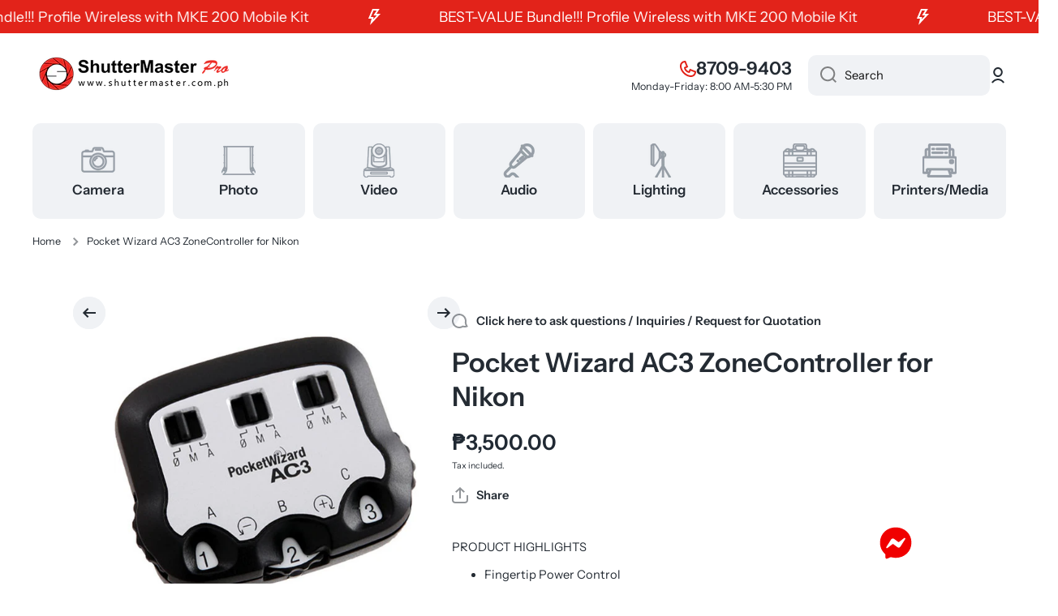

--- FILE ---
content_type: text/html; charset=utf-8
request_url: https://www.shuttermaster.com.ph/products/pocketwizard-ac3-zonecontroller-for-nikon
body_size: 30072
content:
<!doctype html>
<html class="no-js" lang="en" data-role="main">
  <head>
    <meta charset="utf-8">
    <meta http-equiv="X-UA-Compatible" content="IE=edge">
    <meta name="viewport" content="width=device-width,initial-scale=1">
    <meta name="theme-color" content="">
    <link rel="canonical" href="https://www.shuttermaster.com.ph/products/pocketwizard-ac3-zonecontroller-for-nikon">
    <link rel="preconnect" href="https://cdn.shopify.com" crossorigin><link rel="icon" type="image/png" href="//www.shuttermaster.com.ph/cdn/shop/files/shuttermaster_Favicon_for_Website_32x32.png?v=1758076273"><link rel="preconnect" href="https://fonts.shopifycdn.com" crossorigin><title>
      Pocket Wizard AC3 ZoneController for Nikon
 &ndash; Shuttermaster pro</title>

    
      <meta name="description" content="PRODUCT HIGHLIGHTS Fingertip Power Control 3 Independent Zones of Flash Control 6 Stops of Flash Control in 1/3rd Stops PowerTracking / CLS/i-TTL &amp;amp; Manual Turn Zones On and Off Remotely When you add the PocketWizard AC3 ZoneController for Nikon to your on-camera MiniTT1 Transmitter or FlexTT5 Transceiver, you insta">
    

    

<meta property="og:site_name" content="Shuttermaster pro">
<meta property="og:url" content="https://www.shuttermaster.com.ph/products/pocketwizard-ac3-zonecontroller-for-nikon">
<meta property="og:title" content="Pocket Wizard AC3 ZoneController for Nikon">
<meta property="og:type" content="product">
<meta property="og:description" content="PRODUCT HIGHLIGHTS Fingertip Power Control 3 Independent Zones of Flash Control 6 Stops of Flash Control in 1/3rd Stops PowerTracking / CLS/i-TTL &amp;amp; Manual Turn Zones On and Off Remotely When you add the PocketWizard AC3 ZoneController for Nikon to your on-camera MiniTT1 Transmitter or FlexTT5 Transceiver, you insta"><meta property="og:image" content="http://www.shuttermaster.com.ph/cdn/shop/products/PocketWizard_AC3_ZoneController_for_Canon_DSLR1_4790d8e3-485b-42b0-a45a-efeaed7a1da4.jpg?v=1513757717">
  <meta property="og:image:secure_url" content="https://www.shuttermaster.com.ph/cdn/shop/products/PocketWizard_AC3_ZoneController_for_Canon_DSLR1_4790d8e3-485b-42b0-a45a-efeaed7a1da4.jpg?v=1513757717">
  <meta property="og:image:width" content="500">
  <meta property="og:image:height" content="500"><meta property="og:price:amount" content="3,500.00">
  <meta property="og:price:currency" content="PHP"><meta name="twitter:card" content="summary_large_image">
<meta name="twitter:title" content="Pocket Wizard AC3 ZoneController for Nikon">
<meta name="twitter:description" content="PRODUCT HIGHLIGHTS Fingertip Power Control 3 Independent Zones of Flash Control 6 Stops of Flash Control in 1/3rd Stops PowerTracking / CLS/i-TTL &amp;amp; Manual Turn Zones On and Off Remotely When you add the PocketWizard AC3 ZoneController for Nikon to your on-camera MiniTT1 Transmitter or FlexTT5 Transceiver, you insta">

    <script src="//www.shuttermaster.com.ph/cdn/shop/t/5/assets/constants.js?v=58251544750838685771756874977" defer="defer"></script>
    <script src="//www.shuttermaster.com.ph/cdn/shop/t/5/assets/pubsub.js?v=158357773527763999511756874977" defer="defer"></script>
    <script src="//www.shuttermaster.com.ph/cdn/shop/t/5/assets/global.js?v=107020124636769360911756874977" defer="defer"></script>
    
    <script>window.performance && window.performance.mark && window.performance.mark('shopify.content_for_header.start');</script><meta name="google-site-verification" content="LEYrXRDIgJX48rPcz2Z9AmoIzE7i6SyA6tnvgMT95_I">
<meta id="shopify-digital-wallet" name="shopify-digital-wallet" content="/24398421/digital_wallets/dialog">
<meta name="shopify-checkout-api-token" content="56ba791bf2c23f38516163124d07faf7">
<meta id="in-context-paypal-metadata" data-shop-id="24398421" data-venmo-supported="false" data-environment="production" data-locale="en_US" data-paypal-v4="true" data-currency="PHP">
<link rel="alternate" type="application/json+oembed" href="https://www.shuttermaster.com.ph/products/pocketwizard-ac3-zonecontroller-for-nikon.oembed">
<script async="async" src="/checkouts/internal/preloads.js?locale=en-PH"></script>
<script id="shopify-features" type="application/json">{"accessToken":"56ba791bf2c23f38516163124d07faf7","betas":["rich-media-storefront-analytics"],"domain":"www.shuttermaster.com.ph","predictiveSearch":true,"shopId":24398421,"locale":"en"}</script>
<script>var Shopify = Shopify || {};
Shopify.shop = "shuttermaster-com.myshopify.com";
Shopify.locale = "en";
Shopify.currency = {"active":"PHP","rate":"1.0"};
Shopify.country = "PH";
Shopify.theme = {"name":"Devices","id":147558891709,"schema_name":"Minion","schema_version":"4.0.1","theme_store_id":1571,"role":"main"};
Shopify.theme.handle = "null";
Shopify.theme.style = {"id":null,"handle":null};
Shopify.cdnHost = "www.shuttermaster.com.ph/cdn";
Shopify.routes = Shopify.routes || {};
Shopify.routes.root = "/";</script>
<script type="module">!function(o){(o.Shopify=o.Shopify||{}).modules=!0}(window);</script>
<script>!function(o){function n(){var o=[];function n(){o.push(Array.prototype.slice.apply(arguments))}return n.q=o,n}var t=o.Shopify=o.Shopify||{};t.loadFeatures=n(),t.autoloadFeatures=n()}(window);</script>
<script id="shop-js-analytics" type="application/json">{"pageType":"product"}</script>
<script defer="defer" async type="module" src="//www.shuttermaster.com.ph/cdn/shopifycloud/shop-js/modules/v2/client.init-shop-cart-sync_C5BV16lS.en.esm.js"></script>
<script defer="defer" async type="module" src="//www.shuttermaster.com.ph/cdn/shopifycloud/shop-js/modules/v2/chunk.common_CygWptCX.esm.js"></script>
<script type="module">
  await import("//www.shuttermaster.com.ph/cdn/shopifycloud/shop-js/modules/v2/client.init-shop-cart-sync_C5BV16lS.en.esm.js");
await import("//www.shuttermaster.com.ph/cdn/shopifycloud/shop-js/modules/v2/chunk.common_CygWptCX.esm.js");

  window.Shopify.SignInWithShop?.initShopCartSync?.({"fedCMEnabled":true,"windoidEnabled":true});

</script>
<script>(function() {
  var isLoaded = false;
  function asyncLoad() {
    if (isLoaded) return;
    isLoaded = true;
    var urls = ["\/\/www.powr.io\/powr.js?powr-token=shuttermaster-com.myshopify.com\u0026external-type=shopify\u0026shop=shuttermaster-com.myshopify.com","https:\/\/way2enjoy.com\/shopify\/1\/facebook-messenger-for-support-pro\/proxy\/js\/fbmsgrrr_free_final_72_disabled.js?shop=shuttermaster-com.myshopify.com"];
    for (var i = 0; i < urls.length; i++) {
      var s = document.createElement('script');
      s.type = 'text/javascript';
      s.async = true;
      s.src = urls[i];
      var x = document.getElementsByTagName('script')[0];
      x.parentNode.insertBefore(s, x);
    }
  };
  if(window.attachEvent) {
    window.attachEvent('onload', asyncLoad);
  } else {
    window.addEventListener('load', asyncLoad, false);
  }
})();</script>
<script id="__st">var __st={"a":24398421,"offset":28800,"reqid":"265f41b9-89b4-455b-9aae-ec40f18b7479-1768687241","pageurl":"www.shuttermaster.com.ph\/products\/pocketwizard-ac3-zonecontroller-for-nikon","u":"f64ee5cf5ff6","p":"product","rtyp":"product","rid":526145978396};</script>
<script>window.ShopifyPaypalV4VisibilityTracking = true;</script>
<script id="captcha-bootstrap">!function(){'use strict';const t='contact',e='account',n='new_comment',o=[[t,t],['blogs',n],['comments',n],[t,'customer']],c=[[e,'customer_login'],[e,'guest_login'],[e,'recover_customer_password'],[e,'create_customer']],r=t=>t.map((([t,e])=>`form[action*='/${t}']:not([data-nocaptcha='true']) input[name='form_type'][value='${e}']`)).join(','),a=t=>()=>t?[...document.querySelectorAll(t)].map((t=>t.form)):[];function s(){const t=[...o],e=r(t);return a(e)}const i='password',u='form_key',d=['recaptcha-v3-token','g-recaptcha-response','h-captcha-response',i],f=()=>{try{return window.sessionStorage}catch{return}},m='__shopify_v',_=t=>t.elements[u];function p(t,e,n=!1){try{const o=window.sessionStorage,c=JSON.parse(o.getItem(e)),{data:r}=function(t){const{data:e,action:n}=t;return t[m]||n?{data:e,action:n}:{data:t,action:n}}(c);for(const[e,n]of Object.entries(r))t.elements[e]&&(t.elements[e].value=n);n&&o.removeItem(e)}catch(o){console.error('form repopulation failed',{error:o})}}const l='form_type',E='cptcha';function T(t){t.dataset[E]=!0}const w=window,h=w.document,L='Shopify',v='ce_forms',y='captcha';let A=!1;((t,e)=>{const n=(g='f06e6c50-85a8-45c8-87d0-21a2b65856fe',I='https://cdn.shopify.com/shopifycloud/storefront-forms-hcaptcha/ce_storefront_forms_captcha_hcaptcha.v1.5.2.iife.js',D={infoText:'Protected by hCaptcha',privacyText:'Privacy',termsText:'Terms'},(t,e,n)=>{const o=w[L][v],c=o.bindForm;if(c)return c(t,g,e,D).then(n);var r;o.q.push([[t,g,e,D],n]),r=I,A||(h.body.append(Object.assign(h.createElement('script'),{id:'captcha-provider',async:!0,src:r})),A=!0)});var g,I,D;w[L]=w[L]||{},w[L][v]=w[L][v]||{},w[L][v].q=[],w[L][y]=w[L][y]||{},w[L][y].protect=function(t,e){n(t,void 0,e),T(t)},Object.freeze(w[L][y]),function(t,e,n,w,h,L){const[v,y,A,g]=function(t,e,n){const i=e?o:[],u=t?c:[],d=[...i,...u],f=r(d),m=r(i),_=r(d.filter((([t,e])=>n.includes(e))));return[a(f),a(m),a(_),s()]}(w,h,L),I=t=>{const e=t.target;return e instanceof HTMLFormElement?e:e&&e.form},D=t=>v().includes(t);t.addEventListener('submit',(t=>{const e=I(t);if(!e)return;const n=D(e)&&!e.dataset.hcaptchaBound&&!e.dataset.recaptchaBound,o=_(e),c=g().includes(e)&&(!o||!o.value);(n||c)&&t.preventDefault(),c&&!n&&(function(t){try{if(!f())return;!function(t){const e=f();if(!e)return;const n=_(t);if(!n)return;const o=n.value;o&&e.removeItem(o)}(t);const e=Array.from(Array(32),(()=>Math.random().toString(36)[2])).join('');!function(t,e){_(t)||t.append(Object.assign(document.createElement('input'),{type:'hidden',name:u})),t.elements[u].value=e}(t,e),function(t,e){const n=f();if(!n)return;const o=[...t.querySelectorAll(`input[type='${i}']`)].map((({name:t})=>t)),c=[...d,...o],r={};for(const[a,s]of new FormData(t).entries())c.includes(a)||(r[a]=s);n.setItem(e,JSON.stringify({[m]:1,action:t.action,data:r}))}(t,e)}catch(e){console.error('failed to persist form',e)}}(e),e.submit())}));const S=(t,e)=>{t&&!t.dataset[E]&&(n(t,e.some((e=>e===t))),T(t))};for(const o of['focusin','change'])t.addEventListener(o,(t=>{const e=I(t);D(e)&&S(e,y())}));const B=e.get('form_key'),M=e.get(l),P=B&&M;t.addEventListener('DOMContentLoaded',(()=>{const t=y();if(P)for(const e of t)e.elements[l].value===M&&p(e,B);[...new Set([...A(),...v().filter((t=>'true'===t.dataset.shopifyCaptcha))])].forEach((e=>S(e,t)))}))}(h,new URLSearchParams(w.location.search),n,t,e,['guest_login'])})(!0,!0)}();</script>
<script integrity="sha256-4kQ18oKyAcykRKYeNunJcIwy7WH5gtpwJnB7kiuLZ1E=" data-source-attribution="shopify.loadfeatures" defer="defer" src="//www.shuttermaster.com.ph/cdn/shopifycloud/storefront/assets/storefront/load_feature-a0a9edcb.js" crossorigin="anonymous"></script>
<script data-source-attribution="shopify.dynamic_checkout.dynamic.init">var Shopify=Shopify||{};Shopify.PaymentButton=Shopify.PaymentButton||{isStorefrontPortableWallets:!0,init:function(){window.Shopify.PaymentButton.init=function(){};var t=document.createElement("script");t.src="https://www.shuttermaster.com.ph/cdn/shopifycloud/portable-wallets/latest/portable-wallets.en.js",t.type="module",document.head.appendChild(t)}};
</script>
<script data-source-attribution="shopify.dynamic_checkout.buyer_consent">
  function portableWalletsHideBuyerConsent(e){var t=document.getElementById("shopify-buyer-consent"),n=document.getElementById("shopify-subscription-policy-button");t&&n&&(t.classList.add("hidden"),t.setAttribute("aria-hidden","true"),n.removeEventListener("click",e))}function portableWalletsShowBuyerConsent(e){var t=document.getElementById("shopify-buyer-consent"),n=document.getElementById("shopify-subscription-policy-button");t&&n&&(t.classList.remove("hidden"),t.removeAttribute("aria-hidden"),n.addEventListener("click",e))}window.Shopify?.PaymentButton&&(window.Shopify.PaymentButton.hideBuyerConsent=portableWalletsHideBuyerConsent,window.Shopify.PaymentButton.showBuyerConsent=portableWalletsShowBuyerConsent);
</script>
<script data-source-attribution="shopify.dynamic_checkout.cart.bootstrap">document.addEventListener("DOMContentLoaded",(function(){function t(){return document.querySelector("shopify-accelerated-checkout-cart, shopify-accelerated-checkout")}if(t())Shopify.PaymentButton.init();else{new MutationObserver((function(e,n){t()&&(Shopify.PaymentButton.init(),n.disconnect())})).observe(document.body,{childList:!0,subtree:!0})}}));
</script>
<link id="shopify-accelerated-checkout-styles" rel="stylesheet" media="screen" href="https://www.shuttermaster.com.ph/cdn/shopifycloud/portable-wallets/latest/accelerated-checkout-backwards-compat.css" crossorigin="anonymous">
<style id="shopify-accelerated-checkout-cart">
        #shopify-buyer-consent {
  margin-top: 1em;
  display: inline-block;
  width: 100%;
}

#shopify-buyer-consent.hidden {
  display: none;
}

#shopify-subscription-policy-button {
  background: none;
  border: none;
  padding: 0;
  text-decoration: underline;
  font-size: inherit;
  cursor: pointer;
}

#shopify-subscription-policy-button::before {
  box-shadow: none;
}

      </style>
<script id="sections-script" data-sections="main-product,footer" defer="defer" src="//www.shuttermaster.com.ph/cdn/shop/t/5/compiled_assets/scripts.js?v=944"></script>
<script>window.performance && window.performance.mark && window.performance.mark('shopify.content_for_header.end');</script>

    
    <style data-shopify>    
      @font-face {
  font-family: "Instrument Sans";
  font-weight: 400;
  font-style: normal;
  font-display: swap;
  src: url("//www.shuttermaster.com.ph/cdn/fonts/instrument_sans/instrumentsans_n4.db86542ae5e1596dbdb28c279ae6c2086c4c5bfa.woff2") format("woff2"),
       url("//www.shuttermaster.com.ph/cdn/fonts/instrument_sans/instrumentsans_n4.510f1b081e58d08c30978f465518799851ef6d8b.woff") format("woff");
}

@font-face {
  font-family: "Instrument Sans";
  font-weight: 600;
  font-style: normal;
  font-display: swap;
  src: url("//www.shuttermaster.com.ph/cdn/fonts/instrument_sans/instrumentsans_n6.27dc66245013a6f7f317d383a3cc9a0c347fb42d.woff2") format("woff2"),
       url("//www.shuttermaster.com.ph/cdn/fonts/instrument_sans/instrumentsans_n6.1a71efbeeb140ec495af80aad612ad55e19e6d0e.woff") format("woff");
}

@font-face {
  font-family: "Instrument Sans";
  font-weight: 400;
  font-style: italic;
  font-display: swap;
  src: url("//www.shuttermaster.com.ph/cdn/fonts/instrument_sans/instrumentsans_i4.028d3c3cd8d085648c808ceb20cd2fd1eb3560e5.woff2") format("woff2"),
       url("//www.shuttermaster.com.ph/cdn/fonts/instrument_sans/instrumentsans_i4.7e90d82df8dee29a99237cd19cc529d2206706a2.woff") format("woff");
}

      @font-face {
  font-family: "Instrument Sans";
  font-weight: 600;
  font-style: italic;
  font-display: swap;
  src: url("//www.shuttermaster.com.ph/cdn/fonts/instrument_sans/instrumentsans_i6.ba8063f6adfa1e7ffe690cc5efa600a1e0a8ec32.woff2") format("woff2"),
       url("//www.shuttermaster.com.ph/cdn/fonts/instrument_sans/instrumentsans_i6.a5bb29b76a0bb820ddaa9417675a5d0bafaa8c1f.woff") format("woff");
}

      @font-face {
  font-family: "Instrument Sans";
  font-weight: 600;
  font-style: normal;
  font-display: swap;
  src: url("//www.shuttermaster.com.ph/cdn/fonts/instrument_sans/instrumentsans_n6.27dc66245013a6f7f317d383a3cc9a0c347fb42d.woff2") format("woff2"),
       url("//www.shuttermaster.com.ph/cdn/fonts/instrument_sans/instrumentsans_n6.1a71efbeeb140ec495af80aad612ad55e19e6d0e.woff") format("woff");
}

    
      :root {
    	--duration-short: .2s;
        --duration-medium: .3s;
    	--duration-large: .5s;
    	--animation-bezier: ease;
    	--zoom-animation-bezier: cubic-bezier(.15,.75,.5,1);
    
        --animation-type: cubic-bezier(0, 0, 0.3, 1);
        --animation-time: .5s;

        --product-thumbnail_move-up: 0.35s;
        --product-thumbnail_move-up_type: linear;
        --product-thumbnail-button_opacity_hover: 0.15s;
        --product-thumbnail-button_opacity_over: 0.3s;
        --product-thumbnail-button_opacity_type: linear;
        --product-thumbnail-button_move: 0.35s;
        --product-thumbnail-button_move_type: linear;

        --font-heading-family: "Instrument Sans", sans-serif;
        --font-heading-style: normal;
        --font-heading-weight: 600;
    
        --font-body-family: "Instrument Sans", sans-serif;
        --font-body-style: normal;
        --font-body-weight: 400;
    	--font-body-bold-weight: 600;
    	--font-button-weight: 600;
    
    	--font-heading-scale: 1.1;
        --font-body-scale: 1.05;
    
        --font-body-size: calc(16px * var(--font-body-scale));
        --font-body-line-height: 130%;
        --font-body2-size: calc(14px * var(--font-body-scale));
        --font-body2-line-height: 130%;
        --font-body3-size: calc(12px * var(--font-body-scale));
        --font-body3-line-height: 130%;
        --font-body4-size: calc(10px * var(--font-body-scale));
        --font-body4-line-height: 130%;

        --color-body-background: #ffffff;
        --color-secondary-background: #f0f2f5;
      	--color-section-background: var(--color-secondary-background);--color-simple-dropdown: #ffffff;
    	--color-vertical-menu-dropdown: #ffffff;

        --color-base:#242b33;
    	--color-base-rgb: 36, 43, 51;
        --color-accent:#e2231a;
        --color-subheading: var(--color-accent);
        --color-text-link:#b80000;

        --color-price: #202933;
        --color-old-price: #e2231a;
        --color-lines-borders: rgba(36, 43, 51, 0.3);
        --color-input-background: #f0f2f5;
        --color-input-text: #0e0e0e;
        --color-input-background-active: var(--color-body-background);
        --opacity-icons: 0.5;

    	--mobile-focus-color: rgba(36, 43, 51, 0.04);

    	--shadow: 0px 4px 20px rgba(22, 19, 69, 0.13);
        --card-price-size: calc(20px * var(--font-heading-scale));--auto-text-color-button-light:#ffffff;
    	--auto-text-color-button-dark:var(--color-base);
    	--auto-input-color-active-border-light: rgba(255,255,255,0.3);
    	--auto-input-color-active-border-dark:rgba(var(--color-base-rgb),0.3);--auto-text-color-input-light:#ffffff;
    	--auto-text-color-input-dark:var(--color-input-text);--auto-text-color-accent: #ffffff
   		
;--auto-text-color--with-base-color: #ffffff;--radius: 10px;
    	--radius-input: 10px;
    	--radius-button: 10px;
    	--radius-badge:3px;
    	--radius-checkbox:4px;
        --radius-menu: 10px;

        --color-badge-1:#e2231a;--color-badge-1-text: var(--auto-text-color-button-light);--color-badge-2:#ff0b00;--color-badge-2-text: var(--auto-text-color-button-dark);--color-badge-3:#0e0e0e;--color-badge-3-text: var(--auto-text-color-button-light);--color-free-delivery-bar: #99D5CF;
      
    	--color-error: #e2231a;
    
        --form_field-height: 50px;
        
        --page-width: 1180px;
        --page-padding: 30px;
        --page-padding-tablet: 30px;
        --page-padding-phone: 20px;

        --sections-top-spacing:100px;
    	--sections-top-spacing-mobile:80px;
		--sections-top-spacing--medium:80px;
    	--sections-top-spacing--medium-mobile:60px;
		--sections-top-spacing--small:40px;
    	--sections-top-spacing--small-mobile:40px;

        --padding1: 10px;
        --padding2: 20px;
        --padding3: 30px;
        --padding4: 40px;
    	--padding5: 60px;
        --padding-auto: 30px;
      }

      *,
      *::before,
      *::after {
      	box-sizing: border-box;
      }
      html {
        box-sizing: border-box;
        height: 100%;
     	-webkit-tap-highlight-color: transparent;
    	scroll-behavior: smooth;
      }
      body {
        display: grid;
        grid-template-rows: auto auto 1fr auto;
        grid-template-columns: 100%;
        min-height: 100%;
        margin: 0;
        font-size: var(--font-body-size);
        line-height: var(--font-body-line-height);
        color: var(--color-base);
    	background: var(--color-body-background);
        font-family: var(--font-body-family);
        font-style: var(--font-body-style);
        font-weight: var(--font-body-weight);
        -webkit-text-size-adjust: none;
    	text-size-adjust: none;
    	overflow-x: hidden;
      }.btn,
      .btn-color{
        --background: var(--color-accent);--color: var(--auto-text-color-button-light);
    	--fill: var(--auto-text-color-button-light);}.btn--secondary{
        --background: var(--color-base);--color: var(--auto-text-color-button-light);
    	--fill: var(--auto-text-color-button-light);}.btn.checkout-button-color,
      .btn.product-form__submit,
      .btn.btn--add-to-cart{
        --background: #b80000;--color: var(--auto-text-color-button-light);
    	--fill: var(--auto-text-color-button-light);}.btn.btn-quickview-color{
        --background: #e2231a;--color: var(--auto-text-color-button-light);
    	--fill: var(--auto-text-color-button-light);}

      
    
    .visually-hidden {
      position: absolute!important;
      overflow: hidden;
      margin: -1px;
      border: 0;
      clip: rect(0 0 0 0);
      word-wrap: normal!important;
    }
    .visually-hidden:not(:focus),
    .visually-hidden:not(:focus-visible){
      width: 1px;
      height: 1px;
      padding: 0;
    }
    .announcement-bar{
      opacity:0;
    }
    .popup-modal{
      display: none;
    }.js #MainContent{
      opacity:0;
      transition: opacity 1s var(--animation-bezier);
    }
    .js.dom-loaded #MainContent{
      opacity:1;
    }.js img.image-show--fadein{
      opacity:0;
      transition: opacity 1s var(--animation-bezier);
    }
    .js img.image-show--fadein.image-loaded{
      opacity: 1;
    }</style>

    <link href="//www.shuttermaster.com.ph/cdn/shop/t/5/assets/base.css?v=97926260068929440841756874977" rel="stylesheet" type="text/css" media="all" />
    
<link rel="preload" as="font" href="//www.shuttermaster.com.ph/cdn/fonts/instrument_sans/instrumentsans_n4.db86542ae5e1596dbdb28c279ae6c2086c4c5bfa.woff2" type="font/woff2" crossorigin><link rel="preload" as="font" href="//www.shuttermaster.com.ph/cdn/fonts/instrument_sans/instrumentsans_n6.27dc66245013a6f7f317d383a3cc9a0c347fb42d.woff2" type="font/woff2" crossorigin><link rel="stylesheet" href="//www.shuttermaster.com.ph/cdn/shop/t/5/assets/component-predictive-search.css?v=56809426218578757611756874977" media="print" onload="this.media='all'"><script>
      document.documentElement.className = document.documentElement.className.replace('no-js', 'js');
      if (Shopify.designMode) {
        document.documentElement.classList.add('shopify-design-mode');
      }
      document.addEventListener("DOMContentLoaded", function(event) {
        document.documentElement.classList.add('dom-loaded');
        setTimeout(function(){document.querySelector('footer').classList.add('footer-loaded')}, 700);
      });
    </script>
  <!-- BEGIN app block: shopify://apps/facebook-messenger-support/blocks/app-embed/31253df7-f4c7-4fcd-b9a4-ed8710685e77 --><script>
 if (!window.pdfbmsgerJs_new2a) {
    try {
        window.pdfbmsgerJs_new2a = {};
        pdfbmsgerJs_new2a.pdfbmsgrrr_new2a = {
            metafields: {
                shop: "shuttermaster-com.myshopify.com",
                settings: {"block_order":["15000003948"],"blocks":{"15000003948":{"disabled":"0","number":"13769845","name":"James","label":"Sales","avatar":"https://cdn.shopify.com/s/files/1/0033/3538/9233/files/1028931.svg?v=1591276537","online":"0","timezone":"Europe/Rome","cid":"15000003948","ciiid":"3815","sunday":{"enabled":"1","range":"1,1439"},"monday":{"enabled":"1","range":"1,1439"},"tuesday":{"enabled":"1","range":"1,1439"},"wednesday":{"enabled":"1","range":"1,1439"},"thursday":{"enabled":"1","range":"1,1439"},"friday":{"enabled":"1","range":"1,1439"},"saturday":{"enabled":"1","range":"1,1439"},"offline":"Currently Offline. Will be back soon","chat":{"enabled":"1","greeting":"Hello! James here from support team. for Order status, kindly give your order number and enter, for anything else please type message and chat with me"},"message":"I need help","page_url":"0"}},"style":{"pattern":"24","customized":{"enabled":"0","color":"#F2CA80","background":"#1E1E20","background_img":"","background_img_main":"","button_animation":"","background_pic_header":"","auto_start":"9999000","icon_width":"60","chat_width":"376","border_radius":"50","icon_position":"12","compact_normal":"1","secondary_button":"1","secondary_button_link":"https://m.me/375336625873460","secondary_text":"","pages_display":"/pages/,/,/collections/,/products/,/cart/,/orders/,/checkouts/,/blogs/,/password/","updown_bottom":"20","updown_bottom2":"0","widget_optin":"","leftright_label":"0","updown_share":"30","secondary_button_bgcolor":"#ffffff","secondary_button_tcolor":"#f00000","secondary_button_lcolor":"#d41515","leftt_rightt":"1.0","leftt_rightt_sec":"11.400000000000006","animation_count":"infinite","font_weight":"600","animation_iteration":"99999","extend_header_img":"0","font":"Muli","font_size":"16","abandned_cart_enabled":"1","auto_hide_share":"10000000000","auto_hide_chat":"10000000000","final_leftright_second_position":"right","remove_bottom":"1","header_text_color":"#","header_bg_color":"#","share_icons_display":"Whatsapp","share_size":"40","share_radius":"0","share_trans":"0","what_bg":"","body_bgcolor":"","abandoned_kakkar":"0","shadow_yn":"1","mobile_label_yn":"1","google_ec":"whatsapp_pushdaddy","google_el":"whatsapp_pushdaddy","google_ea":"whatsapp_pushdaddy","fpixel_en":"whatsapp_pushdaddy","chatbox_radius":"8","order_conf":false,"whatsapp_yn":"1","header_posit_img":"center","remove_bg":"0","chatbox_height":"50","title_textsize":"24","fblang":"Array","waving_img":"","merged_icons":"0","merged_icons_display":"NO","network_":"https://www.gravatar.com/avatar"}},"share":{"desktop":{"disabled":"1","position":"left"},"mobile":{"disabled":"1","position":"left"},"style":{"color":"#2A2C2B","background":"#D8AB2E"},"texts":{"button":"Share","message":"CHECK THIS OUT"}},"track_url":"https://way2enjoy.com/shopify/1/facebook-messenger-for-support/tracking_1.php","charge":true,"desktop":{"disabled":"0","position":"right","layout":"button_chat"},"mobile":{"disabled":"0","position":"right","layout":"button_chat"},"texts":{"title":"Hi there","description":"Welcome Guest","note":"We typically reply within minutes","button":"Chat with us","placeholder":"Send a message…","emoji_search":"Search emoji…","emoji_frequently":"Frequently used","emoji_people":"People","emoji_nature":"Nature","emoji_objects":"Objects","emoji_places":"Places","emoji_symbols":"Symbols","emoji_not_found":"No emoji could be found"}},
				
            }
        };
        // Any additional code...
    } catch (e) {
        console.error('An error occurred in the script:', e);
    }
}


</script>






<!-- END app block --><script src="https://cdn.shopify.com/extensions/472a30eb-a053-43d0-a46b-4a610ad9c18b/facebook-messenger-support-19/assets/fbmsgrrr_free_final_pd.js" type="text/javascript" defer="defer"></script>
<link href="https://cdn.shopify.com/extensions/472a30eb-a053-43d0-a46b-4a610ad9c18b/facebook-messenger-support-19/assets/fbmsgrss.css" rel="stylesheet" type="text/css" media="all">
<link href="https://monorail-edge.shopifysvc.com" rel="dns-prefetch">
<script>(function(){if ("sendBeacon" in navigator && "performance" in window) {try {var session_token_from_headers = performance.getEntriesByType('navigation')[0].serverTiming.find(x => x.name == '_s').description;} catch {var session_token_from_headers = undefined;}var session_cookie_matches = document.cookie.match(/_shopify_s=([^;]*)/);var session_token_from_cookie = session_cookie_matches && session_cookie_matches.length === 2 ? session_cookie_matches[1] : "";var session_token = session_token_from_headers || session_token_from_cookie || "";function handle_abandonment_event(e) {var entries = performance.getEntries().filter(function(entry) {return /monorail-edge.shopifysvc.com/.test(entry.name);});if (!window.abandonment_tracked && entries.length === 0) {window.abandonment_tracked = true;var currentMs = Date.now();var navigation_start = performance.timing.navigationStart;var payload = {shop_id: 24398421,url: window.location.href,navigation_start,duration: currentMs - navigation_start,session_token,page_type: "product"};window.navigator.sendBeacon("https://monorail-edge.shopifysvc.com/v1/produce", JSON.stringify({schema_id: "online_store_buyer_site_abandonment/1.1",payload: payload,metadata: {event_created_at_ms: currentMs,event_sent_at_ms: currentMs}}));}}window.addEventListener('pagehide', handle_abandonment_event);}}());</script>
<script id="web-pixels-manager-setup">(function e(e,d,r,n,o){if(void 0===o&&(o={}),!Boolean(null===(a=null===(i=window.Shopify)||void 0===i?void 0:i.analytics)||void 0===a?void 0:a.replayQueue)){var i,a;window.Shopify=window.Shopify||{};var t=window.Shopify;t.analytics=t.analytics||{};var s=t.analytics;s.replayQueue=[],s.publish=function(e,d,r){return s.replayQueue.push([e,d,r]),!0};try{self.performance.mark("wpm:start")}catch(e){}var l=function(){var e={modern:/Edge?\/(1{2}[4-9]|1[2-9]\d|[2-9]\d{2}|\d{4,})\.\d+(\.\d+|)|Firefox\/(1{2}[4-9]|1[2-9]\d|[2-9]\d{2}|\d{4,})\.\d+(\.\d+|)|Chrom(ium|e)\/(9{2}|\d{3,})\.\d+(\.\d+|)|(Maci|X1{2}).+ Version\/(15\.\d+|(1[6-9]|[2-9]\d|\d{3,})\.\d+)([,.]\d+|)( \(\w+\)|)( Mobile\/\w+|) Safari\/|Chrome.+OPR\/(9{2}|\d{3,})\.\d+\.\d+|(CPU[ +]OS|iPhone[ +]OS|CPU[ +]iPhone|CPU IPhone OS|CPU iPad OS)[ +]+(15[._]\d+|(1[6-9]|[2-9]\d|\d{3,})[._]\d+)([._]\d+|)|Android:?[ /-](13[3-9]|1[4-9]\d|[2-9]\d{2}|\d{4,})(\.\d+|)(\.\d+|)|Android.+Firefox\/(13[5-9]|1[4-9]\d|[2-9]\d{2}|\d{4,})\.\d+(\.\d+|)|Android.+Chrom(ium|e)\/(13[3-9]|1[4-9]\d|[2-9]\d{2}|\d{4,})\.\d+(\.\d+|)|SamsungBrowser\/([2-9]\d|\d{3,})\.\d+/,legacy:/Edge?\/(1[6-9]|[2-9]\d|\d{3,})\.\d+(\.\d+|)|Firefox\/(5[4-9]|[6-9]\d|\d{3,})\.\d+(\.\d+|)|Chrom(ium|e)\/(5[1-9]|[6-9]\d|\d{3,})\.\d+(\.\d+|)([\d.]+$|.*Safari\/(?![\d.]+ Edge\/[\d.]+$))|(Maci|X1{2}).+ Version\/(10\.\d+|(1[1-9]|[2-9]\d|\d{3,})\.\d+)([,.]\d+|)( \(\w+\)|)( Mobile\/\w+|) Safari\/|Chrome.+OPR\/(3[89]|[4-9]\d|\d{3,})\.\d+\.\d+|(CPU[ +]OS|iPhone[ +]OS|CPU[ +]iPhone|CPU IPhone OS|CPU iPad OS)[ +]+(10[._]\d+|(1[1-9]|[2-9]\d|\d{3,})[._]\d+)([._]\d+|)|Android:?[ /-](13[3-9]|1[4-9]\d|[2-9]\d{2}|\d{4,})(\.\d+|)(\.\d+|)|Mobile Safari.+OPR\/([89]\d|\d{3,})\.\d+\.\d+|Android.+Firefox\/(13[5-9]|1[4-9]\d|[2-9]\d{2}|\d{4,})\.\d+(\.\d+|)|Android.+Chrom(ium|e)\/(13[3-9]|1[4-9]\d|[2-9]\d{2}|\d{4,})\.\d+(\.\d+|)|Android.+(UC? ?Browser|UCWEB|U3)[ /]?(15\.([5-9]|\d{2,})|(1[6-9]|[2-9]\d|\d{3,})\.\d+)\.\d+|SamsungBrowser\/(5\.\d+|([6-9]|\d{2,})\.\d+)|Android.+MQ{2}Browser\/(14(\.(9|\d{2,})|)|(1[5-9]|[2-9]\d|\d{3,})(\.\d+|))(\.\d+|)|K[Aa][Ii]OS\/(3\.\d+|([4-9]|\d{2,})\.\d+)(\.\d+|)/},d=e.modern,r=e.legacy,n=navigator.userAgent;return n.match(d)?"modern":n.match(r)?"legacy":"unknown"}(),u="modern"===l?"modern":"legacy",c=(null!=n?n:{modern:"",legacy:""})[u],f=function(e){return[e.baseUrl,"/wpm","/b",e.hashVersion,"modern"===e.buildTarget?"m":"l",".js"].join("")}({baseUrl:d,hashVersion:r,buildTarget:u}),m=function(e){var d=e.version,r=e.bundleTarget,n=e.surface,o=e.pageUrl,i=e.monorailEndpoint;return{emit:function(e){var a=e.status,t=e.errorMsg,s=(new Date).getTime(),l=JSON.stringify({metadata:{event_sent_at_ms:s},events:[{schema_id:"web_pixels_manager_load/3.1",payload:{version:d,bundle_target:r,page_url:o,status:a,surface:n,error_msg:t},metadata:{event_created_at_ms:s}}]});if(!i)return console&&console.warn&&console.warn("[Web Pixels Manager] No Monorail endpoint provided, skipping logging."),!1;try{return self.navigator.sendBeacon.bind(self.navigator)(i,l)}catch(e){}var u=new XMLHttpRequest;try{return u.open("POST",i,!0),u.setRequestHeader("Content-Type","text/plain"),u.send(l),!0}catch(e){return console&&console.warn&&console.warn("[Web Pixels Manager] Got an unhandled error while logging to Monorail."),!1}}}}({version:r,bundleTarget:l,surface:e.surface,pageUrl:self.location.href,monorailEndpoint:e.monorailEndpoint});try{o.browserTarget=l,function(e){var d=e.src,r=e.async,n=void 0===r||r,o=e.onload,i=e.onerror,a=e.sri,t=e.scriptDataAttributes,s=void 0===t?{}:t,l=document.createElement("script"),u=document.querySelector("head"),c=document.querySelector("body");if(l.async=n,l.src=d,a&&(l.integrity=a,l.crossOrigin="anonymous"),s)for(var f in s)if(Object.prototype.hasOwnProperty.call(s,f))try{l.dataset[f]=s[f]}catch(e){}if(o&&l.addEventListener("load",o),i&&l.addEventListener("error",i),u)u.appendChild(l);else{if(!c)throw new Error("Did not find a head or body element to append the script");c.appendChild(l)}}({src:f,async:!0,onload:function(){if(!function(){var e,d;return Boolean(null===(d=null===(e=window.Shopify)||void 0===e?void 0:e.analytics)||void 0===d?void 0:d.initialized)}()){var d=window.webPixelsManager.init(e)||void 0;if(d){var r=window.Shopify.analytics;r.replayQueue.forEach((function(e){var r=e[0],n=e[1],o=e[2];d.publishCustomEvent(r,n,o)})),r.replayQueue=[],r.publish=d.publishCustomEvent,r.visitor=d.visitor,r.initialized=!0}}},onerror:function(){return m.emit({status:"failed",errorMsg:"".concat(f," has failed to load")})},sri:function(e){var d=/^sha384-[A-Za-z0-9+/=]+$/;return"string"==typeof e&&d.test(e)}(c)?c:"",scriptDataAttributes:o}),m.emit({status:"loading"})}catch(e){m.emit({status:"failed",errorMsg:(null==e?void 0:e.message)||"Unknown error"})}}})({shopId: 24398421,storefrontBaseUrl: "https://www.shuttermaster.com.ph",extensionsBaseUrl: "https://extensions.shopifycdn.com/cdn/shopifycloud/web-pixels-manager",monorailEndpoint: "https://monorail-edge.shopifysvc.com/unstable/produce_batch",surface: "storefront-renderer",enabledBetaFlags: ["2dca8a86"],webPixelsConfigList: [{"id":"486801597","configuration":"{\"config\":\"{\\\"google_tag_ids\\\":[\\\"G-YPTR0LSX26\\\",\\\"AW-998051917\\\",\\\"GT-5MJPQZX\\\"],\\\"target_country\\\":\\\"PH\\\",\\\"gtag_events\\\":[{\\\"type\\\":\\\"begin_checkout\\\",\\\"action_label\\\":[\\\"G-YPTR0LSX26\\\",\\\"AW-998051917\\\/C6rtCOrO47IZEM2g9NsD\\\"]},{\\\"type\\\":\\\"search\\\",\\\"action_label\\\":[\\\"G-YPTR0LSX26\\\",\\\"AW-998051917\\\/6DwmCOTO47IZEM2g9NsD\\\"]},{\\\"type\\\":\\\"view_item\\\",\\\"action_label\\\":[\\\"G-YPTR0LSX26\\\",\\\"AW-998051917\\\/VVSSCK3N47IZEM2g9NsD\\\",\\\"MC-XCWNMYXW05\\\"]},{\\\"type\\\":\\\"purchase\\\",\\\"action_label\\\":[\\\"G-YPTR0LSX26\\\",\\\"AW-998051917\\\/tmpjCKfN47IZEM2g9NsD\\\",\\\"MC-XCWNMYXW05\\\"]},{\\\"type\\\":\\\"page_view\\\",\\\"action_label\\\":[\\\"G-YPTR0LSX26\\\",\\\"AW-998051917\\\/ckpYCKrN47IZEM2g9NsD\\\",\\\"MC-XCWNMYXW05\\\"]},{\\\"type\\\":\\\"add_payment_info\\\",\\\"action_label\\\":[\\\"G-YPTR0LSX26\\\",\\\"AW-998051917\\\/akcvCO3O47IZEM2g9NsD\\\"]},{\\\"type\\\":\\\"add_to_cart\\\",\\\"action_label\\\":[\\\"G-YPTR0LSX26\\\",\\\"AW-998051917\\\/vu7aCOfO47IZEM2g9NsD\\\"]}],\\\"enable_monitoring_mode\\\":false}\"}","eventPayloadVersion":"v1","runtimeContext":"OPEN","scriptVersion":"b2a88bafab3e21179ed38636efcd8a93","type":"APP","apiClientId":1780363,"privacyPurposes":[],"dataSharingAdjustments":{"protectedCustomerApprovalScopes":["read_customer_address","read_customer_email","read_customer_name","read_customer_personal_data","read_customer_phone"]}},{"id":"shopify-app-pixel","configuration":"{}","eventPayloadVersion":"v1","runtimeContext":"STRICT","scriptVersion":"0450","apiClientId":"shopify-pixel","type":"APP","privacyPurposes":["ANALYTICS","MARKETING"]},{"id":"shopify-custom-pixel","eventPayloadVersion":"v1","runtimeContext":"LAX","scriptVersion":"0450","apiClientId":"shopify-pixel","type":"CUSTOM","privacyPurposes":["ANALYTICS","MARKETING"]}],isMerchantRequest: false,initData: {"shop":{"name":"Shuttermaster pro","paymentSettings":{"currencyCode":"PHP"},"myshopifyDomain":"shuttermaster-com.myshopify.com","countryCode":"PH","storefrontUrl":"https:\/\/www.shuttermaster.com.ph"},"customer":null,"cart":null,"checkout":null,"productVariants":[{"price":{"amount":3500.0,"currencyCode":"PHP"},"product":{"title":"Pocket Wizard AC3 ZoneController for Nikon","vendor":"shuttermaster.com.ph","id":"526145978396","untranslatedTitle":"Pocket Wizard AC3 ZoneController for Nikon","url":"\/products\/pocketwizard-ac3-zonecontroller-for-nikon","type":"Radio Transmitter Module"},"id":"6663670661148","image":{"src":"\/\/www.shuttermaster.com.ph\/cdn\/shop\/products\/PocketWizard_AC3_ZoneController_for_Canon_DSLR1_4790d8e3-485b-42b0-a45a-efeaed7a1da4.jpg?v=1513757717"},"sku":"Pocket Wizard AC3 ZoneController for Nikon","title":"Default Title","untranslatedTitle":"Default Title"}],"purchasingCompany":null},},"https://www.shuttermaster.com.ph/cdn","fcfee988w5aeb613cpc8e4bc33m6693e112",{"modern":"","legacy":""},{"shopId":"24398421","storefrontBaseUrl":"https:\/\/www.shuttermaster.com.ph","extensionBaseUrl":"https:\/\/extensions.shopifycdn.com\/cdn\/shopifycloud\/web-pixels-manager","surface":"storefront-renderer","enabledBetaFlags":"[\"2dca8a86\"]","isMerchantRequest":"false","hashVersion":"fcfee988w5aeb613cpc8e4bc33m6693e112","publish":"custom","events":"[[\"page_viewed\",{}],[\"product_viewed\",{\"productVariant\":{\"price\":{\"amount\":3500.0,\"currencyCode\":\"PHP\"},\"product\":{\"title\":\"Pocket Wizard AC3 ZoneController for Nikon\",\"vendor\":\"shuttermaster.com.ph\",\"id\":\"526145978396\",\"untranslatedTitle\":\"Pocket Wizard AC3 ZoneController for Nikon\",\"url\":\"\/products\/pocketwizard-ac3-zonecontroller-for-nikon\",\"type\":\"Radio Transmitter Module\"},\"id\":\"6663670661148\",\"image\":{\"src\":\"\/\/www.shuttermaster.com.ph\/cdn\/shop\/products\/PocketWizard_AC3_ZoneController_for_Canon_DSLR1_4790d8e3-485b-42b0-a45a-efeaed7a1da4.jpg?v=1513757717\"},\"sku\":\"Pocket Wizard AC3 ZoneController for Nikon\",\"title\":\"Default Title\",\"untranslatedTitle\":\"Default Title\"}}]]"});</script><script>
  window.ShopifyAnalytics = window.ShopifyAnalytics || {};
  window.ShopifyAnalytics.meta = window.ShopifyAnalytics.meta || {};
  window.ShopifyAnalytics.meta.currency = 'PHP';
  var meta = {"product":{"id":526145978396,"gid":"gid:\/\/shopify\/Product\/526145978396","vendor":"shuttermaster.com.ph","type":"Radio Transmitter Module","handle":"pocketwizard-ac3-zonecontroller-for-nikon","variants":[{"id":6663670661148,"price":350000,"name":"Pocket Wizard AC3 ZoneController for Nikon","public_title":null,"sku":"Pocket Wizard AC3 ZoneController for Nikon"}],"remote":false},"page":{"pageType":"product","resourceType":"product","resourceId":526145978396,"requestId":"265f41b9-89b4-455b-9aae-ec40f18b7479-1768687241"}};
  for (var attr in meta) {
    window.ShopifyAnalytics.meta[attr] = meta[attr];
  }
</script>
<script class="analytics">
  (function () {
    var customDocumentWrite = function(content) {
      var jquery = null;

      if (window.jQuery) {
        jquery = window.jQuery;
      } else if (window.Checkout && window.Checkout.$) {
        jquery = window.Checkout.$;
      }

      if (jquery) {
        jquery('body').append(content);
      }
    };

    var hasLoggedConversion = function(token) {
      if (token) {
        return document.cookie.indexOf('loggedConversion=' + token) !== -1;
      }
      return false;
    }

    var setCookieIfConversion = function(token) {
      if (token) {
        var twoMonthsFromNow = new Date(Date.now());
        twoMonthsFromNow.setMonth(twoMonthsFromNow.getMonth() + 2);

        document.cookie = 'loggedConversion=' + token + '; expires=' + twoMonthsFromNow;
      }
    }

    var trekkie = window.ShopifyAnalytics.lib = window.trekkie = window.trekkie || [];
    if (trekkie.integrations) {
      return;
    }
    trekkie.methods = [
      'identify',
      'page',
      'ready',
      'track',
      'trackForm',
      'trackLink'
    ];
    trekkie.factory = function(method) {
      return function() {
        var args = Array.prototype.slice.call(arguments);
        args.unshift(method);
        trekkie.push(args);
        return trekkie;
      };
    };
    for (var i = 0; i < trekkie.methods.length; i++) {
      var key = trekkie.methods[i];
      trekkie[key] = trekkie.factory(key);
    }
    trekkie.load = function(config) {
      trekkie.config = config || {};
      trekkie.config.initialDocumentCookie = document.cookie;
      var first = document.getElementsByTagName('script')[0];
      var script = document.createElement('script');
      script.type = 'text/javascript';
      script.onerror = function(e) {
        var scriptFallback = document.createElement('script');
        scriptFallback.type = 'text/javascript';
        scriptFallback.onerror = function(error) {
                var Monorail = {
      produce: function produce(monorailDomain, schemaId, payload) {
        var currentMs = new Date().getTime();
        var event = {
          schema_id: schemaId,
          payload: payload,
          metadata: {
            event_created_at_ms: currentMs,
            event_sent_at_ms: currentMs
          }
        };
        return Monorail.sendRequest("https://" + monorailDomain + "/v1/produce", JSON.stringify(event));
      },
      sendRequest: function sendRequest(endpointUrl, payload) {
        // Try the sendBeacon API
        if (window && window.navigator && typeof window.navigator.sendBeacon === 'function' && typeof window.Blob === 'function' && !Monorail.isIos12()) {
          var blobData = new window.Blob([payload], {
            type: 'text/plain'
          });

          if (window.navigator.sendBeacon(endpointUrl, blobData)) {
            return true;
          } // sendBeacon was not successful

        } // XHR beacon

        var xhr = new XMLHttpRequest();

        try {
          xhr.open('POST', endpointUrl);
          xhr.setRequestHeader('Content-Type', 'text/plain');
          xhr.send(payload);
        } catch (e) {
          console.log(e);
        }

        return false;
      },
      isIos12: function isIos12() {
        return window.navigator.userAgent.lastIndexOf('iPhone; CPU iPhone OS 12_') !== -1 || window.navigator.userAgent.lastIndexOf('iPad; CPU OS 12_') !== -1;
      }
    };
    Monorail.produce('monorail-edge.shopifysvc.com',
      'trekkie_storefront_load_errors/1.1',
      {shop_id: 24398421,
      theme_id: 147558891709,
      app_name: "storefront",
      context_url: window.location.href,
      source_url: "//www.shuttermaster.com.ph/cdn/s/trekkie.storefront.cd680fe47e6c39ca5d5df5f0a32d569bc48c0f27.min.js"});

        };
        scriptFallback.async = true;
        scriptFallback.src = '//www.shuttermaster.com.ph/cdn/s/trekkie.storefront.cd680fe47e6c39ca5d5df5f0a32d569bc48c0f27.min.js';
        first.parentNode.insertBefore(scriptFallback, first);
      };
      script.async = true;
      script.src = '//www.shuttermaster.com.ph/cdn/s/trekkie.storefront.cd680fe47e6c39ca5d5df5f0a32d569bc48c0f27.min.js';
      first.parentNode.insertBefore(script, first);
    };
    trekkie.load(
      {"Trekkie":{"appName":"storefront","development":false,"defaultAttributes":{"shopId":24398421,"isMerchantRequest":null,"themeId":147558891709,"themeCityHash":"8496557539041881036","contentLanguage":"en","currency":"PHP","eventMetadataId":"64fc78ae-8750-429b-9d71-d47106caf350"},"isServerSideCookieWritingEnabled":true,"monorailRegion":"shop_domain","enabledBetaFlags":["65f19447"]},"Session Attribution":{},"S2S":{"facebookCapiEnabled":false,"source":"trekkie-storefront-renderer","apiClientId":580111}}
    );

    var loaded = false;
    trekkie.ready(function() {
      if (loaded) return;
      loaded = true;

      window.ShopifyAnalytics.lib = window.trekkie;

      var originalDocumentWrite = document.write;
      document.write = customDocumentWrite;
      try { window.ShopifyAnalytics.merchantGoogleAnalytics.call(this); } catch(error) {};
      document.write = originalDocumentWrite;

      window.ShopifyAnalytics.lib.page(null,{"pageType":"product","resourceType":"product","resourceId":526145978396,"requestId":"265f41b9-89b4-455b-9aae-ec40f18b7479-1768687241","shopifyEmitted":true});

      var match = window.location.pathname.match(/checkouts\/(.+)\/(thank_you|post_purchase)/)
      var token = match? match[1]: undefined;
      if (!hasLoggedConversion(token)) {
        setCookieIfConversion(token);
        window.ShopifyAnalytics.lib.track("Viewed Product",{"currency":"PHP","variantId":6663670661148,"productId":526145978396,"productGid":"gid:\/\/shopify\/Product\/526145978396","name":"Pocket Wizard AC3 ZoneController for Nikon","price":"3500.00","sku":"Pocket Wizard AC3 ZoneController for Nikon","brand":"shuttermaster.com.ph","variant":null,"category":"Radio Transmitter Module","nonInteraction":true,"remote":false},undefined,undefined,{"shopifyEmitted":true});
      window.ShopifyAnalytics.lib.track("monorail:\/\/trekkie_storefront_viewed_product\/1.1",{"currency":"PHP","variantId":6663670661148,"productId":526145978396,"productGid":"gid:\/\/shopify\/Product\/526145978396","name":"Pocket Wizard AC3 ZoneController for Nikon","price":"3500.00","sku":"Pocket Wizard AC3 ZoneController for Nikon","brand":"shuttermaster.com.ph","variant":null,"category":"Radio Transmitter Module","nonInteraction":true,"remote":false,"referer":"https:\/\/www.shuttermaster.com.ph\/products\/pocketwizard-ac3-zonecontroller-for-nikon"});
      }
    });


        var eventsListenerScript = document.createElement('script');
        eventsListenerScript.async = true;
        eventsListenerScript.src = "//www.shuttermaster.com.ph/cdn/shopifycloud/storefront/assets/shop_events_listener-3da45d37.js";
        document.getElementsByTagName('head')[0].appendChild(eventsListenerScript);

})();</script>
<script
  defer
  src="https://www.shuttermaster.com.ph/cdn/shopifycloud/perf-kit/shopify-perf-kit-3.0.4.min.js"
  data-application="storefront-renderer"
  data-shop-id="24398421"
  data-render-region="gcp-us-central1"
  data-page-type="product"
  data-theme-instance-id="147558891709"
  data-theme-name="Minion"
  data-theme-version="4.0.1"
  data-monorail-region="shop_domain"
  data-resource-timing-sampling-rate="10"
  data-shs="true"
  data-shs-beacon="true"
  data-shs-export-with-fetch="true"
  data-shs-logs-sample-rate="1"
  data-shs-beacon-endpoint="https://www.shuttermaster.com.ph/api/collect"
></script>
</head>

  <body>
    <a class="skip-to-content-link btn visually-hidden" href="#MainContent">
      Skip to content
    </a><!-- BEGIN sections: header-group -->
<section id="shopify-section-sections--19057863327933__66885636-896f-448b-b129-75f24e0d951d" class="shopify-section shopify-section-group-header-group"><link href="//www.shuttermaster.com.ph/cdn/shop/t/5/assets/section-ticker.css?v=1889787500374099171756874978" rel="stylesheet" type="text/css" media="all" />
<style>
#ticker-sections--19057863327933__66885636-896f-448b-b129-75f24e0d951d{
  --color-section-background: #e2231a;
}#ticker-sections--19057863327933__66885636-896f-448b-b129-75f24e0d951d .ticker__icon svg path{
  fill: #ffffff;
}#ticker-sections--19057863327933__66885636-896f-448b-b129-75f24e0d951d p{
  color:#ffffff;
}
</style><a href="/products/sennheiser-christmas-bundle-profile-wireless-mirophone-mke-200-mobile-kit" id="ticker-sections--19057863327933__66885636-896f-448b-b129-75f24e0d951d" class="top-spacing-none section-background section-background--xsmall"
     data-section-name="ticker"><ticker-section class="ticker ticker-text-5" style="--ticker-delay:10s">
    <div class="ticker__container ticker-to-left">
      <div class="ticker__icon svg-icon--small"><svg class="theme-icon" width="20" height="20" viewBox="0 0 20 20" fill="none" xmlns="http://www.w3.org/2000/svg">
<path fill-rule="evenodd" clip-rule="evenodd" d="M13 6H18L5 20L7.00112 12H2.92969L8 0H16.7958L13 6ZM13.1639 2L9.36812 8H13.4136L8.82804 12.9383L9.56302 10H5.94594L9.32615 2H13.1639Z" fill="#F72020"/>
</svg></div><div class="ticker__content section__richtext__editor mt--first-child-0"><p>BEST-VALUE Bundle!!! Profile Wireless with MKE 200 Mobile Kit<br/></p></div>
    </div>
  </ticker-section>

  <noscript>
    <div class="ticker ticker-text-5" style="--ticker-delay:10s"><div class="ticker__container ticker--animation ticker-to-left">
        <div class="ticker__icon svg-icon--small"><svg class="theme-icon" width="20" height="20" viewBox="0 0 20 20" fill="none" xmlns="http://www.w3.org/2000/svg">
<path fill-rule="evenodd" clip-rule="evenodd" d="M13 6H18L5 20L7.00112 12H2.92969L8 0H16.7958L13 6ZM13.1639 2L9.36812 8H13.4136L8.82804 12.9383L9.56302 10H5.94594L9.32615 2H13.1639Z" fill="#F72020"/>
</svg></div><div class="ticker__content section__richtext__editor mt--first-child-0"><p>BEST-VALUE Bundle!!! Profile Wireless with MKE 200 Mobile Kit<br/></p></div>
      </div><div class="ticker__container ticker--animation ticker-to-left">
        <div class="ticker__icon svg-icon--small"><svg class="theme-icon" width="20" height="20" viewBox="0 0 20 20" fill="none" xmlns="http://www.w3.org/2000/svg">
<path fill-rule="evenodd" clip-rule="evenodd" d="M13 6H18L5 20L7.00112 12H2.92969L8 0H16.7958L13 6ZM13.1639 2L9.36812 8H13.4136L8.82804 12.9383L9.56302 10H5.94594L9.32615 2H13.1639Z" fill="#F72020"/>
</svg></div><div class="ticker__content section__richtext__editor mt--first-child-0"><p>BEST-VALUE Bundle!!! Profile Wireless with MKE 200 Mobile Kit<br/></p></div>
      </div><div class="ticker__container ticker--animation ticker-to-left">
        <div class="ticker__icon svg-icon--small"><svg class="theme-icon" width="20" height="20" viewBox="0 0 20 20" fill="none" xmlns="http://www.w3.org/2000/svg">
<path fill-rule="evenodd" clip-rule="evenodd" d="M13 6H18L5 20L7.00112 12H2.92969L8 0H16.7958L13 6ZM13.1639 2L9.36812 8H13.4136L8.82804 12.9383L9.56302 10H5.94594L9.32615 2H13.1639Z" fill="#F72020"/>
</svg></div><div class="ticker__content section__richtext__editor mt--first-child-0"><p>BEST-VALUE Bundle!!! Profile Wireless with MKE 200 Mobile Kit<br/></p></div>
      </div><div class="ticker__container ticker--animation ticker-to-left">
        <div class="ticker__icon svg-icon--small"><svg class="theme-icon" width="20" height="20" viewBox="0 0 20 20" fill="none" xmlns="http://www.w3.org/2000/svg">
<path fill-rule="evenodd" clip-rule="evenodd" d="M13 6H18L5 20L7.00112 12H2.92969L8 0H16.7958L13 6ZM13.1639 2L9.36812 8H13.4136L8.82804 12.9383L9.56302 10H5.94594L9.32615 2H13.1639Z" fill="#F72020"/>
</svg></div><div class="ticker__content section__richtext__editor mt--first-child-0"><p>BEST-VALUE Bundle!!! Profile Wireless with MKE 200 Mobile Kit<br/></p></div>
      </div><div class="ticker__container ticker--animation ticker-to-left">
        <div class="ticker__icon svg-icon--small"><svg class="theme-icon" width="20" height="20" viewBox="0 0 20 20" fill="none" xmlns="http://www.w3.org/2000/svg">
<path fill-rule="evenodd" clip-rule="evenodd" d="M13 6H18L5 20L7.00112 12H2.92969L8 0H16.7958L13 6ZM13.1639 2L9.36812 8H13.4136L8.82804 12.9383L9.56302 10H5.94594L9.32615 2H13.1639Z" fill="#F72020"/>
</svg></div><div class="ticker__content section__richtext__editor mt--first-child-0"><p>BEST-VALUE Bundle!!! Profile Wireless with MKE 200 Mobile Kit<br/></p></div>
      </div><div class="ticker__container ticker--animation ticker-to-left">
        <div class="ticker__icon svg-icon--small"><svg class="theme-icon" width="20" height="20" viewBox="0 0 20 20" fill="none" xmlns="http://www.w3.org/2000/svg">
<path fill-rule="evenodd" clip-rule="evenodd" d="M13 6H18L5 20L7.00112 12H2.92969L8 0H16.7958L13 6ZM13.1639 2L9.36812 8H13.4136L8.82804 12.9383L9.56302 10H5.94594L9.32615 2H13.1639Z" fill="#F72020"/>
</svg></div><div class="ticker__content section__richtext__editor mt--first-child-0"><p>BEST-VALUE Bundle!!! Profile Wireless with MKE 200 Mobile Kit<br/></p></div>
      </div><div class="ticker__container ticker--animation ticker-to-left">
        <div class="ticker__icon svg-icon--small"><svg class="theme-icon" width="20" height="20" viewBox="0 0 20 20" fill="none" xmlns="http://www.w3.org/2000/svg">
<path fill-rule="evenodd" clip-rule="evenodd" d="M13 6H18L5 20L7.00112 12H2.92969L8 0H16.7958L13 6ZM13.1639 2L9.36812 8H13.4136L8.82804 12.9383L9.56302 10H5.94594L9.32615 2H13.1639Z" fill="#F72020"/>
</svg></div><div class="ticker__content section__richtext__editor mt--first-child-0"><p>BEST-VALUE Bundle!!! Profile Wireless with MKE 200 Mobile Kit<br/></p></div>
      </div><div class="ticker__container ticker--animation ticker-to-left">
        <div class="ticker__icon svg-icon--small"><svg class="theme-icon" width="20" height="20" viewBox="0 0 20 20" fill="none" xmlns="http://www.w3.org/2000/svg">
<path fill-rule="evenodd" clip-rule="evenodd" d="M13 6H18L5 20L7.00112 12H2.92969L8 0H16.7958L13 6ZM13.1639 2L9.36812 8H13.4136L8.82804 12.9383L9.56302 10H5.94594L9.32615 2H13.1639Z" fill="#F72020"/>
</svg></div><div class="ticker__content section__richtext__editor mt--first-child-0"><p>BEST-VALUE Bundle!!! Profile Wireless with MKE 200 Mobile Kit<br/></p></div>
      </div><div class="ticker__container ticker--animation ticker-to-left">
        <div class="ticker__icon svg-icon--small"><svg class="theme-icon" width="20" height="20" viewBox="0 0 20 20" fill="none" xmlns="http://www.w3.org/2000/svg">
<path fill-rule="evenodd" clip-rule="evenodd" d="M13 6H18L5 20L7.00112 12H2.92969L8 0H16.7958L13 6ZM13.1639 2L9.36812 8H13.4136L8.82804 12.9383L9.56302 10H5.94594L9.32615 2H13.1639Z" fill="#F72020"/>
</svg></div><div class="ticker__content section__richtext__editor mt--first-child-0"><p>BEST-VALUE Bundle!!! Profile Wireless with MKE 200 Mobile Kit<br/></p></div>
      </div></div>
  </noscript>
</a>

</section><div id="shopify-section-sections--19057863327933__header" class="shopify-section shopify-section-group-header-group section-header"><style>
  header{
    opacity: 0;
    transition: opacity 1s var(--animation-bezier);
  }
  .header{
    display: grid;
    grid-template-columns: 1fr auto 1fr;
    gap: 20px;padding: 20px 0;}
  .header.logo-to-left{
    grid-template-columns: auto 1fr auto;
    row-gap: 30px;
    column-gap: 40px;
  }
  .header-layout-classic .header.logo-to-left{
    grid-template-columns: auto 1fr 1fr;
  }
  .header>*{
    display: flex;
    flex-wrap: wrap;
    align-items: center;
    align-content: center;
  }
  @media (min-width: 1025px){
    .header__mobile{
      display: none;
    }
    .header__drawer{
      display: none;
    }
  }
  @media (max-width: 1024px){
    .header__desktop{
      display: none;
    }
    .header{
      padding: 13px 0;
    }
  }
  .header__heading{
    margin-top: 0;
    margin-bottom: 0;
  }
  [class*="submenu-design__"]{
    display: none;
    opacity: 0;
    visibility: hidden;
    pointer-events: none;
  }
  .list-menu--inline{
    display: inline-flex;
    flex-wrap: wrap;
    --row-gap: 10px;
    --column-gap: 20px;
    gap: var(--row-gap) var(--column-gap);
  }
  .list-menu--classic .list-menu--inline{
    --row-gap: 16px;
    --column-gap: 24px;
  }body .tiles-menu .tiles-menu-item svg:first-child,
    body .menu-drawer__menu-item:not(.menu-drawer__back-button) svg:first-child,
    body .vertical-menu-item svg:first-child{
      opacity:1;
    }
    body .tiles-menu .tiles-menu-item svg:first-child path,
    body .menu-drawer__menu-item:not(.menu-drawer__back-button) svg:first-child path,
    body .vertical-menu-item svg:first-child path{
      --color-base:#959da6;
    }.vertical-menu-item{
    --vertical-menu-item-padding:14px 10px 15px;
  }
  .vertical-menu__show-more{
    --vertical-menu-item-padding:14px;
  }
  .vertical-menu__items .vertical-menu-item img{
    width:20px;
    max-height:20px;
    object-fit: contain;
  }
  
.header-phone-number__desktop svg path,
  .header-phone-number__mobile svg path{
    fill:#e2231a;
  }</style>

<link rel="stylesheet" href="//www.shuttermaster.com.ph/cdn/shop/t/5/assets/component-inputs.css?v=21287658931726656351756874977" media="print" onload="this.media='all'">
<link rel="stylesheet" href="//www.shuttermaster.com.ph/cdn/shop/t/5/assets/component-menu-drawer.css?v=144226534091424632861756874977" media="print" onload="this.media='all'">
<link rel="stylesheet" href="//www.shuttermaster.com.ph/cdn/shop/t/5/assets/component-menu-submenu.css?v=181426300862569548221756874977" media="print" onload="this.media='all'">
<link rel="stylesheet" href="//www.shuttermaster.com.ph/cdn/shop/t/5/assets/component-list-menu.css?v=108355392142202089911756874977" media="print" onload="this.media='all'">
<link rel="stylesheet" href="//www.shuttermaster.com.ph/cdn/shop/t/5/assets/section-header.css?v=177732531919597801971756874977" media="print" onload="this.media='all'">
<noscript><link href="//www.shuttermaster.com.ph/cdn/shop/t/5/assets/component-inputs.css?v=21287658931726656351756874977" rel="stylesheet" type="text/css" media="all" /></noscript>
<noscript><link href="//www.shuttermaster.com.ph/cdn/shop/t/5/assets/component-menu-drawer.css?v=144226534091424632861756874977" rel="stylesheet" type="text/css" media="all" /></noscript>
<noscript><link href="//www.shuttermaster.com.ph/cdn/shop/t/5/assets/component-menu-submenu.css?v=181426300862569548221756874977" rel="stylesheet" type="text/css" media="all" /></noscript>
<noscript><link href="//www.shuttermaster.com.ph/cdn/shop/t/5/assets/component-list-menu.css?v=108355392142202089911756874977" rel="stylesheet" type="text/css" media="all" /></noscript>
<noscript><link href="//www.shuttermaster.com.ph/cdn/shop/t/5/assets/section-header.css?v=177732531919597801971756874977" rel="stylesheet" type="text/css" media="all" /></noscript><link rel="stylesheet" href="//www.shuttermaster.com.ph/cdn/shop/t/5/assets/component-tiles-menu.css?v=93938295586200899541756874977" media="print" onload="this.media='all'">
<noscript><link href="//www.shuttermaster.com.ph/cdn/shop/t/5/assets/component-tiles-menu.css?v=93938295586200899541756874977" rel="stylesheet" type="text/css" media="all" /></noscript><style>.tiles-menu .tiles-menu-item{
      --color-secondary-background:#f0f2f5;
      --color-base: var(--auto-text-color-button-dark);}.tiles-menu > *:hover > .tiles-menu-item,
    .tiles-menu>*>.tiles-menu-item.tiles-menu-item--active{
      --color-base:#e2231a;--auto-text-color--with-base-color: #ffffff;}</style><link rel="stylesheet" href="//www.shuttermaster.com.ph/cdn/shop/t/5/assets/component-cart-notification.css?v=14492616327560270661756874977" media="print" onload="this.media='all'">
<link rel="stylesheet" href="//www.shuttermaster.com.ph/cdn/shop/t/5/assets/component-modal.css?v=89255221683784639611756874977" media="print" onload="this.media='all'"><script src="//www.shuttermaster.com.ph/cdn/shop/t/5/assets/details-disclosure.js?v=130383321174778955031756874977" defer="defer"></script><header data-role="main" data-section-name="header-layout-tiles">
  <div class="header__mobile page-width">
    <div class="header">
      
      <header-drawer data-breakpoint="tablet">
        <details class="drawer">

          <summary class="main-menu-button">
            <div class="drawer__icon-menu"><svg class="theme-icon" width="20" height="20" viewBox="0 0 20 20" fill="none" xmlns="http://www.w3.org/2000/svg">
<path d="M0 2H20V4H0V2Z" fill="#142C73"/>
<path d="M0 9H20V11H0V9Z" fill="#142C73"/>
<path d="M0 16H20V18H0V16Z" fill="#142C73"/>
</svg></div>
          </summary>

          <div>
          <div class="menu-drawer">
            <div class="drawer__header">
              <button class="menu-drawer__close-button link w-full close-menu-js" aria-label="true" aria-label="Close"><svg class="theme-icon" width="20" height="20" viewBox="0 0 20 20" fill="none" xmlns="http://www.w3.org/2000/svg">
<path d="M8.5 10.0563L2.41421 16.1421L3.82843 17.5563L9.91421 11.4706L16.1421 17.6985L17.5563 16.2843L11.3284 10.0563L17.9706 3.41421L16.5563 2L9.91421 8.64214L3.41421 2.14214L2 3.55635L8.5 10.0563Z" fill="#142C73"/>
</svg></button></div>
            <div class="drawer__container">
              <div class="drawer__content">
                <div class="drawer__content-pad"><nav class="menu-drawer__navigation">
  <ul class="unstyle-ul"><li>
      <details>
        <summary>
           
          <div class="menu-drawer__menu-item strong"><img srcset="//www.shuttermaster.com.ph/cdn/shop/files/camera_icon_6a3412b1-4def-4ef3-bad1-7e7da75c054c_x20.png?v=1756877214 1x, //www.shuttermaster.com.ph/cdn/shop/files/camera_icon_6a3412b1-4def-4ef3-bad1-7e7da75c054c_x20@2x.png?v=1756877214 2x"
     src="//www.shuttermaster.com.ph/cdn/shop/files/camera_icon_6a3412b1-4def-4ef3-bad1-7e7da75c054c_x20.png?v=1756877214"
     loading="lazy"
     class="menu-icon-image"
     width="96"
     height="20"
     alt=""
     ><span>Camera</span><svg class="theme-icon" width="12" height="12" viewBox="0 0 12 12" fill="none" xmlns="http://www.w3.org/2000/svg">
<path fill-rule="evenodd" clip-rule="evenodd" d="M8.79289 6.20711L5 2.41421L6.41421 1L11.6213 6.20711L6.41421 11.4142L5 10L8.79289 6.20711Z" fill="#142C73"/>
</svg></div>
        </summary>
        
        <div class="menu-drawer__submenu">
          <div class="menu-drawer__inner-submenu">

            <ul class="unstyle-ul menu-drawer__submenu-content">
              <li>
                <button class="menu-drawer__back-button menu-drawer__menu-item link"><svg class="theme-icon" width="20" height="20" viewBox="0 0 20 20" fill="none" xmlns="http://www.w3.org/2000/svg">
<path fill-rule="evenodd" clip-rule="evenodd" d="M5.97392 8.94868L9.39195 5.48679L7.92399 4L2 10L7.92399 16L9.39195 14.5132L5.97392 11.0513H18V8.94868H5.97392Z" fill="#142C73"/>
</svg></button>
              </li>
              <li>
                <a href="/collections/camera" class="menu-drawer__menu-item h5">
                  Camera</a>
              </li><li>
                <details>
                  <summary>
                    <div class="menu-drawer__menu-item body2">
                    	<span>Sony</span><svg class="theme-icon" width="12" height="12" viewBox="0 0 12 12" fill="none" xmlns="http://www.w3.org/2000/svg">
<path fill-rule="evenodd" clip-rule="evenodd" d="M8.79289 6.20711L5 2.41421L6.41421 1L11.6213 6.20711L6.41421 11.4142L5 10L8.79289 6.20711Z" fill="#142C73"/>
</svg></div>
                  </summary>

                  <div class="menu-drawer__submenu">
                    <div class="menu-drawer__inner-submenu">
                      <ul class="unstyle-ul menu-drawer__submenu-content">
                        <li>
                          <button class="menu-drawer__back-button menu-drawer__menu-item link"><svg class="theme-icon" width="20" height="20" viewBox="0 0 20 20" fill="none" xmlns="http://www.w3.org/2000/svg">
<path fill-rule="evenodd" clip-rule="evenodd" d="M5.97392 8.94868L9.39195 5.48679L7.92399 4L2 10L7.92399 16L9.39195 14.5132L5.97392 11.0513H18V8.94868H5.97392Z" fill="#142C73"/>
</svg></button>
                        </li>
                        <li>
                          <a href="/collections/sony" class="menu-drawer__menu-item h5">
                            Sony</a>
                        </li><li>
                          <a href="/collections/body" class="menu-drawer__menu-item body2">
                            Body</a>
                        </li><li>
                          <a href="/collections/lenses" class="menu-drawer__menu-item body2">
                            Lenses</a>
                        </li><li>
                          <a href="/collections/camcorders-1" class="menu-drawer__menu-item body2">
                            Camcorders</a>
                        </li></ul>
                    </div>
                  </div>

                </details>
              </li><li>
                <a href="/collections/panasonic" class="menu-drawer__menu-item body2">
                  Panasonic</a>
              </li><li>
                <a href="/collections/red-komodo" class="menu-drawer__menu-item body2">
                  RED </a>
              </li><li>
                <details>
                  <summary>
                    <div class="menu-drawer__menu-item body2">
                    	<span>PTZ</span><svg class="theme-icon" width="12" height="12" viewBox="0 0 12 12" fill="none" xmlns="http://www.w3.org/2000/svg">
<path fill-rule="evenodd" clip-rule="evenodd" d="M8.79289 6.20711L5 2.41421L6.41421 1L11.6213 6.20711L6.41421 11.4142L5 10L8.79289 6.20711Z" fill="#142C73"/>
</svg></div>
                  </summary>

                  <div class="menu-drawer__submenu">
                    <div class="menu-drawer__inner-submenu">
                      <ul class="unstyle-ul menu-drawer__submenu-content">
                        <li>
                          <button class="menu-drawer__back-button menu-drawer__menu-item link"><svg class="theme-icon" width="20" height="20" viewBox="0 0 20 20" fill="none" xmlns="http://www.w3.org/2000/svg">
<path fill-rule="evenodd" clip-rule="evenodd" d="M5.97392 8.94868L9.39195 5.48679L7.92399 4L2 10L7.92399 16L9.39195 14.5132L5.97392 11.0513H18V8.94868H5.97392Z" fill="#142C73"/>
</svg></button>
                        </li>
                        <li>
                          <a href="/collections/ptz" class="menu-drawer__menu-item h5">
                            PTZ</a>
                        </li><li>
                          <a href="/products/smtav-bx30s-ai-tracking-ptz-camera-30x-optics-zoom" class="menu-drawer__menu-item body2">
                            SMTAV</a>
                        </li><li>
                          <a href="/products/smtav-ak030-ip-based-ptz-controller" class="menu-drawer__menu-item body2">
                            Controller</a>
                        </li></ul>
                    </div>
                  </div>

                </details>
              </li></ul>
          </div>
        </div>

      </details>
    </li><li>
      <details>
        <summary>
           
          <div class="menu-drawer__menu-item strong"><img srcset="//www.shuttermaster.com.ph/cdn/shop/files/Photo_x20.png?v=1757322558 1x, //www.shuttermaster.com.ph/cdn/shop/files/Photo_x20@2x.png?v=1757322558 2x"
     src="//www.shuttermaster.com.ph/cdn/shop/files/Photo_x20.png?v=1757322558"
     loading="lazy"
     class="menu-icon-image"
     width="96"
     height="20"
     alt=""
     ><span>Photo</span><svg class="theme-icon" width="12" height="12" viewBox="0 0 12 12" fill="none" xmlns="http://www.w3.org/2000/svg">
<path fill-rule="evenodd" clip-rule="evenodd" d="M8.79289 6.20711L5 2.41421L6.41421 1L11.6213 6.20711L6.41421 11.4142L5 10L8.79289 6.20711Z" fill="#142C73"/>
</svg></div>
        </summary>
        
        <div class="menu-drawer__submenu">
          <div class="menu-drawer__inner-submenu">

            <ul class="unstyle-ul menu-drawer__submenu-content">
              <li>
                <button class="menu-drawer__back-button menu-drawer__menu-item link"><svg class="theme-icon" width="20" height="20" viewBox="0 0 20 20" fill="none" xmlns="http://www.w3.org/2000/svg">
<path fill-rule="evenodd" clip-rule="evenodd" d="M5.97392 8.94868L9.39195 5.48679L7.92399 4L2 10L7.92399 16L9.39195 14.5132L5.97392 11.0513H18V8.94868H5.97392Z" fill="#142C73"/>
</svg></button>
              </li>
              <li>
                <a href="/collections/photo" class="menu-drawer__menu-item h5">
                  Photo</a>
              </li><li>
                <a href="/collections/backgrounds" class="menu-drawer__menu-item body2">
                  Background Paper</a>
              </li><li>
                <a href="/collections/stand-boom-accessories" class="menu-drawer__menu-item body2">
                  Background Stand/Carrier</a>
              </li><li>
                <a href="/collections/speedlite" class="menu-drawer__menu-item body2">
                  Speedlite</a>
              </li></ul>
          </div>
        </div>

      </details>
    </li><li>
      <details>
        <summary>
           
          <div class="menu-drawer__menu-item strong"><img srcset="//www.shuttermaster.com.ph/cdn/shop/files/ptz_icon_7315be14-92b9-4019-bd27-27d3b8bed22d_x20.png?v=1757322558 1x, //www.shuttermaster.com.ph/cdn/shop/files/ptz_icon_7315be14-92b9-4019-bd27-27d3b8bed22d_x20@2x.png?v=1757322558 2x"
     src="//www.shuttermaster.com.ph/cdn/shop/files/ptz_icon_7315be14-92b9-4019-bd27-27d3b8bed22d_x20.png?v=1757322558"
     loading="lazy"
     class="menu-icon-image"
     width="96"
     height="20"
     alt=""
     ><span>Video</span><svg class="theme-icon" width="12" height="12" viewBox="0 0 12 12" fill="none" xmlns="http://www.w3.org/2000/svg">
<path fill-rule="evenodd" clip-rule="evenodd" d="M8.79289 6.20711L5 2.41421L6.41421 1L11.6213 6.20711L6.41421 11.4142L5 10L8.79289 6.20711Z" fill="#142C73"/>
</svg></div>
        </summary>
        
        <div class="menu-drawer__submenu">
          <div class="menu-drawer__inner-submenu">

            <ul class="unstyle-ul menu-drawer__submenu-content">
              <li>
                <button class="menu-drawer__back-button menu-drawer__menu-item link"><svg class="theme-icon" width="20" height="20" viewBox="0 0 20 20" fill="none" xmlns="http://www.w3.org/2000/svg">
<path fill-rule="evenodd" clip-rule="evenodd" d="M5.97392 8.94868L9.39195 5.48679L7.92399 4L2 10L7.92399 16L9.39195 14.5132L5.97392 11.0513H18V8.94868H5.97392Z" fill="#142C73"/>
</svg></button>
              </li>
              <li>
                <a href="/collections/video" class="menu-drawer__menu-item h5">
                  Video</a>
              </li><li>
                <details>
                  <summary>
                    <div class="menu-drawer__menu-item body2">
                    	<span>Continuous/Led Light</span><svg class="theme-icon" width="12" height="12" viewBox="0 0 12 12" fill="none" xmlns="http://www.w3.org/2000/svg">
<path fill-rule="evenodd" clip-rule="evenodd" d="M8.79289 6.20711L5 2.41421L6.41421 1L11.6213 6.20711L6.41421 11.4142L5 10L8.79289 6.20711Z" fill="#142C73"/>
</svg></div>
                  </summary>

                  <div class="menu-drawer__submenu">
                    <div class="menu-drawer__inner-submenu">
                      <ul class="unstyle-ul menu-drawer__submenu-content">
                        <li>
                          <button class="menu-drawer__back-button menu-drawer__menu-item link"><svg class="theme-icon" width="20" height="20" viewBox="0 0 20 20" fill="none" xmlns="http://www.w3.org/2000/svg">
<path fill-rule="evenodd" clip-rule="evenodd" d="M5.97392 8.94868L9.39195 5.48679L7.92399 4L2 10L7.92399 16L9.39195 14.5132L5.97392 11.0513H18V8.94868H5.97392Z" fill="#142C73"/>
</svg></button>
                        </li>
                        <li>
                          <a href="/collections/led-light" class="menu-drawer__menu-item h5">
                            Continuous/Led Light</a>
                        </li><li>
                          <a href="/collections/aputure-amaran" class="menu-drawer__menu-item body2">
                            Amaran</a>
                        </li><li>
                          <a href="/collections/light-storm" class="menu-drawer__menu-item body2">
                            Light Storm</a>
                        </li><li>
                          <a href="/collections/accessories-amaran-light-storm" class="menu-drawer__menu-item body2">
                            Accessories (Amaran &amp; Light Storm)</a>
                        </li><li>
                          <a href="/collections/godox" class="menu-drawer__menu-item body2">
                            Godox</a>
                        </li></ul>
                    </div>
                  </div>

                </details>
              </li><li>
                <a href="/collections/wireless-video" class="menu-drawer__menu-item body2">
                  Wireless Video Transmission</a>
              </li><li>
                <a href="/collections/capture-card-converter" class="menu-drawer__menu-item body2">
                  Capture Card / Converter</a>
              </li><li>
                <a href="/collections/switcher" class="menu-drawer__menu-item body2">
                  Video Switcher</a>
              </li><li>
                <a href="/collections/gimbal" class="menu-drawer__menu-item body2">
                  Gimbal</a>
              </li><li>
                <a href="/collections/lcd-monitor" class="menu-drawer__menu-item body2">
                  Monitor</a>
              </li></ul>
          </div>
        </div>

      </details>
    </li><li>
      <details>
        <summary>
           
          <div class="menu-drawer__menu-item strong"><img srcset="//www.shuttermaster.com.ph/cdn/shop/files/AUDIO_x20.png?v=1757322558 1x, //www.shuttermaster.com.ph/cdn/shop/files/AUDIO_x20@2x.png?v=1757322558 2x"
     src="//www.shuttermaster.com.ph/cdn/shop/files/AUDIO_x20.png?v=1757322558"
     loading="lazy"
     class="menu-icon-image"
     width="96"
     height="20"
     alt=""
     ><span>Audio</span><svg class="theme-icon" width="12" height="12" viewBox="0 0 12 12" fill="none" xmlns="http://www.w3.org/2000/svg">
<path fill-rule="evenodd" clip-rule="evenodd" d="M8.79289 6.20711L5 2.41421L6.41421 1L11.6213 6.20711L6.41421 11.4142L5 10L8.79289 6.20711Z" fill="#142C73"/>
</svg></div>
        </summary>
        
        <div class="menu-drawer__submenu">
          <div class="menu-drawer__inner-submenu">

            <ul class="unstyle-ul menu-drawer__submenu-content">
              <li>
                <button class="menu-drawer__back-button menu-drawer__menu-item link"><svg class="theme-icon" width="20" height="20" viewBox="0 0 20 20" fill="none" xmlns="http://www.w3.org/2000/svg">
<path fill-rule="evenodd" clip-rule="evenodd" d="M5.97392 8.94868L9.39195 5.48679L7.92399 4L2 10L7.92399 16L9.39195 14.5132L5.97392 11.0513H18V8.94868H5.97392Z" fill="#142C73"/>
</svg></button>
              </li>
              <li>
                <a href="/collections/audio" class="menu-drawer__menu-item h5">
                  Audio</a>
              </li><li>
                <a href="/collections/sennheiser" class="menu-drawer__menu-item body2">
                  Sennheiser</a>
              </li><li>
                <a href="/collections/rode-microphones" class="menu-drawer__menu-item body2">
                  Rode</a>
              </li><li>
                <a href="/collections/eartech" class="menu-drawer__menu-item body2">
                  Eartec</a>
              </li><li>
                <a href="/collections/zoom" class="menu-drawer__menu-item body2">
                  Zoom</a>
              </li><li>
                <a href="/collections/new-arrival-avermedia" class="menu-drawer__menu-item body2">
                  Avermedia</a>
              </li><li>
                <a href="/collections/hollyland" class="menu-drawer__menu-item body2">
                  Hollyland</a>
              </li><li>
                <a href="/collections/saramonic" class="menu-drawer__menu-item body2">
                  Saramonic</a>
              </li><li>
                <a href="/collections/yamaha" class="menu-drawer__menu-item body2">
                  Yamaha</a>
              </li></ul>
          </div>
        </div>

      </details>
    </li><li>
      <details>
        <summary>
           
          <div class="menu-drawer__menu-item strong"><img srcset="//www.shuttermaster.com.ph/cdn/shop/files/Lighting_x20.png?v=1757322558 1x, //www.shuttermaster.com.ph/cdn/shop/files/Lighting_x20@2x.png?v=1757322558 2x"
     src="//www.shuttermaster.com.ph/cdn/shop/files/Lighting_x20.png?v=1757322558"
     loading="lazy"
     class="menu-icon-image"
     width="96"
     height="20"
     alt=""
     ><span>Lighting</span><svg class="theme-icon" width="12" height="12" viewBox="0 0 12 12" fill="none" xmlns="http://www.w3.org/2000/svg">
<path fill-rule="evenodd" clip-rule="evenodd" d="M8.79289 6.20711L5 2.41421L6.41421 1L11.6213 6.20711L6.41421 11.4142L5 10L8.79289 6.20711Z" fill="#142C73"/>
</svg></div>
        </summary>
        
        <div class="menu-drawer__submenu">
          <div class="menu-drawer__inner-submenu">

            <ul class="unstyle-ul menu-drawer__submenu-content">
              <li>
                <button class="menu-drawer__back-button menu-drawer__menu-item link"><svg class="theme-icon" width="20" height="20" viewBox="0 0 20 20" fill="none" xmlns="http://www.w3.org/2000/svg">
<path fill-rule="evenodd" clip-rule="evenodd" d="M5.97392 8.94868L9.39195 5.48679L7.92399 4L2 10L7.92399 16L9.39195 14.5132L5.97392 11.0513H18V8.94868H5.97392Z" fill="#142C73"/>
</svg></button>
              </li>
              <li>
                <a href="/collections/lighting-1" class="menu-drawer__menu-item h5">
                  Lighting</a>
              </li><li>
                <a href="/collections/lighting-package" class="menu-drawer__menu-item body2">
                  Studio Flash Kit</a>
              </li><li>
                <a href="/collections/studio-strobes" class="menu-drawer__menu-item body2">
                  Studio Strobe</a>
              </li><li>
                <a href="/collections/light-modifiers" class="menu-drawer__menu-item body2">
                  Modifier</a>
              </li><li>
                <a href="/collections/light-stand" class="menu-drawer__menu-item body2">
                  Light Stand</a>
              </li></ul>
          </div>
        </div>

      </details>
    </li><li>
      <details>
        <summary>
           
          <div class="menu-drawer__menu-item strong"><img srcset="//www.shuttermaster.com.ph/cdn/shop/files/case-accessories_x20.png?v=1757322846 1x, //www.shuttermaster.com.ph/cdn/shop/files/case-accessories_x20@2x.png?v=1757322846 2x"
     src="//www.shuttermaster.com.ph/cdn/shop/files/case-accessories_x20.png?v=1757322846"
     loading="lazy"
     class="menu-icon-image"
     width="96"
     height="20"
     alt=""
     ><span>Accessories</span><svg class="theme-icon" width="12" height="12" viewBox="0 0 12 12" fill="none" xmlns="http://www.w3.org/2000/svg">
<path fill-rule="evenodd" clip-rule="evenodd" d="M8.79289 6.20711L5 2.41421L6.41421 1L11.6213 6.20711L6.41421 11.4142L5 10L8.79289 6.20711Z" fill="#142C73"/>
</svg></div>
        </summary>
        
        <div class="menu-drawer__submenu">
          <div class="menu-drawer__inner-submenu">

            <ul class="unstyle-ul menu-drawer__submenu-content">
              <li>
                <button class="menu-drawer__back-button menu-drawer__menu-item link"><svg class="theme-icon" width="20" height="20" viewBox="0 0 20 20" fill="none" xmlns="http://www.w3.org/2000/svg">
<path fill-rule="evenodd" clip-rule="evenodd" d="M5.97392 8.94868L9.39195 5.48679L7.92399 4L2 10L7.92399 16L9.39195 14.5132L5.97392 11.0513H18V8.94868H5.97392Z" fill="#142C73"/>
</svg></button>
              </li>
              <li>
                <a href="/collections/accessories/Backdrop+Bags+Batteries+Converter+Dry-Box+Filter%2F-Gels+Hard-Case+Headphones+Lens+Memory-Card+Monitor+Monitor-Calibrator+Reflector+SDI-Cables" class="menu-drawer__menu-item h5">
                  Accessories</a>
              </li><li>
                <a href="/collections/hardcase" class="menu-drawer__menu-item body2">
                  Hardcase</a>
              </li><li>
                <a href="/collections/dryboxes" class="menu-drawer__menu-item body2">
                  Dry box</a>
              </li><li>
                <a href="/collections/bags-storage" class="menu-drawer__menu-item body2">
                  Bags</a>
              </li><li>
                <a href="/collections/battery-charger-1" class="menu-drawer__menu-item body2">
                  Batteries</a>
              </li><li>
                <a href="/collections/cleaning-products" class="menu-drawer__menu-item body2">
                  Cleaning Products</a>
              </li><li>
                <a href="/collections/filters-gel" class="menu-drawer__menu-item body2">
                  Filters/Gels</a>
              </li><li>
                <a href="/collections/lens" class="menu-drawer__menu-item body2">
                  Lenses</a>
              </li><li>
                <a href="/collections/lens-adapters-1" class="menu-drawer__menu-item body2">
                  Lens Adaptor</a>
              </li><li>
                <a href="/collections/sdi-cables" class="menu-drawer__menu-item body2">
                  SDI Cables</a>
              </li><li>
                <a href="/collections/memory-cards" class="menu-drawer__menu-item body2">
                  Memory Card</a>
              </li><li>
                <a href="/collections/reflector" class="menu-drawer__menu-item body2">
                  Reflector</a>
              </li><li>
                <a href="/collections/optics-1" class="menu-drawer__menu-item body2">
                  Optics</a>
              </li><li>
                <a href="/collections/clamp" class="menu-drawer__menu-item body2">
                  Clamp</a>
              </li><li>
                <a href="/collections/tripod-support-crane-1" class="menu-drawer__menu-item body2">
                  Tripod/Head</a>
              </li></ul>
          </div>
        </div>

      </details>
    </li><li>
      <details>
        <summary>
           
          <div class="menu-drawer__menu-item strong"><img srcset="//www.shuttermaster.com.ph/cdn/shop/files/printer_x20.png?v=1757322558 1x, //www.shuttermaster.com.ph/cdn/shop/files/printer_x20@2x.png?v=1757322558 2x"
     src="//www.shuttermaster.com.ph/cdn/shop/files/printer_x20.png?v=1757322558"
     loading="lazy"
     class="menu-icon-image"
     width="96"
     height="20"
     alt=""
     ><span>Printers/Media</span><svg class="theme-icon" width="12" height="12" viewBox="0 0 12 12" fill="none" xmlns="http://www.w3.org/2000/svg">
<path fill-rule="evenodd" clip-rule="evenodd" d="M8.79289 6.20711L5 2.41421L6.41421 1L11.6213 6.20711L6.41421 11.4142L5 10L8.79289 6.20711Z" fill="#142C73"/>
</svg></div>
        </summary>
        
        <div class="menu-drawer__submenu">
          <div class="menu-drawer__inner-submenu">

            <ul class="unstyle-ul menu-drawer__submenu-content">
              <li>
                <button class="menu-drawer__back-button menu-drawer__menu-item link"><svg class="theme-icon" width="20" height="20" viewBox="0 0 20 20" fill="none" xmlns="http://www.w3.org/2000/svg">
<path fill-rule="evenodd" clip-rule="evenodd" d="M5.97392 8.94868L9.39195 5.48679L7.92399 4L2 10L7.92399 16L9.39195 14.5132L5.97392 11.0513H18V8.94868H5.97392Z" fill="#142C73"/>
</svg></button>
              </li>
              <li>
                <a href="/collections/printers-2" class="menu-drawer__menu-item h5">
                  Printers/Media</a>
              </li><li>
                <a href="/collections/epson" class="menu-drawer__menu-item body2">
                  Epson</a>
              </li><li>
                <a href="/collections/hiti" class="menu-drawer__menu-item body2">
                  HiTi</a>
              </li><li>
                <a href="/collections/datacolor" class="menu-drawer__menu-item body2">
                  DataColor</a>
              </li><li>
                <a href="/collections/kodak" class="menu-drawer__menu-item body2">
                  Kodak</a>
              </li></ul>
          </div>
        </div>

      </details>
    </li></ul>
</nav><a href="/account/login" class="body2 strong link w-full drawer__icon-account a--remove-hover-underline color-base">
                    <svg class="theme-icon" width="20" height="20" viewBox="0 0 20 20" fill="none" xmlns="http://www.w3.org/2000/svg">
<path fill-rule="evenodd" clip-rule="evenodd" d="M15.7505 6C15.7505 9.31371 13.1764 12 10.001 12C6.82567 12 4.25155 9.31371 4.25155 6C4.25155 2.68629 6.82567 0 10.001 0C13.1764 0 15.7505 2.68629 15.7505 6ZM13.834 6C13.834 8.20914 12.1179 10 10.001 10C7.88412 10 6.16803 8.20914 6.16803 6C6.16803 3.79086 7.88412 2 10.001 2C12.1179 2 13.834 3.79086 13.834 6Z" fill="#F72020"/>
<path d="M5.77152 15.0885C4.43061 15.8072 3.21222 16.8605 2.18593 18.1884C2.13914 18.2489 2.09278 18.31 2.04688 18.3715L3.58655 19.6546C3.64676 19.5722 3.7078 19.491 3.76965 19.411C4.64163 18.2828 5.64929 17.4234 6.71725 16.8511C7.78187 16.2805 8.89574 16 10.001 16C11.1063 16 12.2202 16.2805 13.2848 16.8511C14.3527 17.4234 15.3604 18.2828 16.2324 19.411C16.2942 19.491 16.3553 19.5722 16.4155 19.6546L17.9552 18.3715C17.9092 18.31 17.8629 18.2489 17.8161 18.1884C16.7898 16.8605 15.5714 15.8072 14.2305 15.0885C12.8896 14.3699 11.4524 14 10.001 14C8.54962 14 7.11243 14.3699 5.77152 15.0885Z" fill="#F72020"/>
</svg>
                    <span>Log in</span>
                  </a></div>
              </div>
              
<div class="header-phone-number__mobile__box">
                <div class="header-phone-number__mobile__top-line"></div>
                <div class="header-phone-number__mobile"><div class="phone_area1"><svg class="theme-icon" width="20" height="20" viewBox="0 0 20 20" fill="none" xmlns="http://www.w3.org/2000/svg">
<path fill-rule="evenodd" clip-rule="evenodd" d="M7.0811 0L7.33963 0.63792C8.26643 2.9248 9.36616 5.64121 9.87964 6.91808L10.2371 7.80706L7.18396 9.18669C7.35777 9.90596 7.7995 10.7277 8.53591 11.4641C9.27233 12.2005 10.094 12.6422 10.8133 12.816L12.1929 9.76287L13.0819 10.1204C14.3588 10.6338 17.0752 11.7336 19.3621 12.6604L20 12.9189L19.9859 13.6071C19.9503 15.34 19.3851 16.9687 18.1704 18.1834C16.4794 19.8744 14.0109 20.2981 11.5407 19.8108C9.06294 19.3221 6.46198 17.9055 4.27826 15.7217C2.09454 13.538 0.677946 10.9371 0.189152 8.45926C-0.298133 5.9891 0.125585 3.52059 1.81656 1.82961C3.03127 0.614906 4.66001 0.0497445 6.39293 0.0141394L7.0811 0ZM5.76045 2.06274C4.73382 2.19852 3.87319 2.59955 3.22985 3.24289C2.15466 4.31808 1.74637 6.02613 2.15004 8.07243C2.55221 10.1111 3.74954 12.3665 5.69154 14.3085C7.63353 16.2505 9.88891 17.4478 11.9276 17.85C13.9739 18.2536 15.6819 17.8453 16.7571 16.7702C17.4004 16.1268 17.8015 15.2662 17.9373 14.2395C16.2679 13.5632 14.4749 12.8374 13.2249 12.3329L12.0594 14.9121L11.4007 14.8994C9.94109 14.8712 8.36503 14.1198 7.12263 12.8774C5.88023 11.635 5.12884 10.0589 5.1006 8.59931L5.08786 7.9406L7.66714 6.7751C7.16264 5.52508 6.43681 3.73207 5.76045 2.06274Z" fill="#142C73"/>
</svg></div><a href="tel:8709-9403" class="mt0 h4 clear-underline phone_area2">8709-9403</a><p class="mt0 body3 phone_area5 phone-slogan">Monday-Friday: 8:00 AM-5:30 PM</p></div>
              </div></div>
          </div>
          </div>
          <button class="drawer__outer-background close-menu-js"></button>
        </details>
      </header-drawer>

      <div>
        <a href="/" class="header__heading-link clear-underline" aria-label="Logo"><img srcset="//www.shuttermaster.com.ph/cdn/shop/files/logo-website.png?v=1756875639&width=150 1x, //www.shuttermaster.com.ph/cdn/shop/files/logo-website.png?v=1756875639&width=300 2x"
               src="//www.shuttermaster.com.ph/cdn/shop/files/logo-website.png?v=1756875639&width=150"
               class="header__heading-logo"
               alt="Shuttermaster pro"
               style="max-width: 150px"
               width="150"
               height="37.87128712871287"
               loading="lazy"
               ></a>
      </div>
<div style="width: 32px;"></div>
</div><div class="opened-search predictive-search__two-columns__tablet"><predictive-search class="display-block" data-loading-text="Loading..."><form action="/search" method="get" role="search" class="search header__icons__only-space w-full">
    <div class="field field-with-icon">
      <input class="field__input"
             id="Search-In-Modal-mobile"
             type="search"
             name="q"
             placeholder="Search"role="combobox"
             aria-expanded="false"
             aria-owns="predictive-search-results-list"
             aria-controls="predictive-search-results-list"
             aria-haspopup="listbox"
             aria-autocomplete="list"
             autocorrect="off"
             autocomplete="off"
             autocapitalize="off"
             spellcheck="false">
      <label class="field__label" for="Search-In-Modal-mobile">Search</label>
      <input type="hidden" name="options[prefix]" value="last"><div class="predictive-search predictive-search--search-template" tabindex="-1" data-predictive-search>
        <div class="predictive-search__loading-state">
          <svg aria-hidden="true" focusable="false" role="presentation" class="loading-overlay__spinner spinner" viewBox="0 0 66 66" xmlns="http://www.w3.org/2000/svg">
            <circle class="path" fill="none" stroke-width="6" cx="33" cy="33" r="30"></circle>
          </svg>
        </div>
      </div>

      <span class="predictive-search-status visually-hidden" role="status" aria-hidden="true"></span><button type="submit" class="search__button field__button field__button__type2" aria-label="Search">
        <svg class="theme-icon" width="20" height="20" viewBox="0 0 20 20" fill="none" xmlns="http://www.w3.org/2000/svg">
<path fill-rule="evenodd" clip-rule="evenodd" d="M14.8349 16.2701C13.2723 17.5201 11.2903 18.2675 9.13373 18.2675C4.08931 18.2675 0 14.1782 0 9.13374C0 4.08931 4.08931 0 9.13373 0C14.1781 0 18.2675 4.08931 18.2675 9.13374C18.2675 11.2903 17.52 13.2723 16.2701 14.8349L20 18.5648L18.5648 20L14.8349 16.2701ZM16.2377 9.13374C16.2377 13.0572 13.0572 16.2378 9.13373 16.2378C5.21029 16.2378 2.02972 13.0572 2.02972 9.13374C2.02972 5.2103 5.21029 2.02972 9.13373 2.02972C13.0572 2.02972 16.2377 5.2103 16.2377 9.13374Z" fill="#142C73"/>
</svg>
      </button>
    </div>
  </form></predictive-search></div></div>

  <div class="header__desktop"><div class="header-layout-tiles page-width">
      <div class="header logo-to-left"><div><a href="/" class="header__heading-link clear-underline" aria-label="Logo"><img srcset="//www.shuttermaster.com.ph/cdn/shop/files/logo-website.png?v=1756875639&width=250 1x, //www.shuttermaster.com.ph/cdn/shop/files/logo-website.png?v=1756875639&width=500 2x"
                 src="//www.shuttermaster.com.ph/cdn/shop/files/logo-website.png?v=1756875639&width=250"
                 class="header__heading-logo"
                 alt="Shuttermaster pro"
                 style="max-width: 250px"
                 width="250"
                 height="63.118811881188115"
                 loading="lazy"
                 ></a></div>
<div></div>

        <div class="header__icons">
          
<div class="header-phone-number__desktop"><a href="tel:8709-9403" class="mt0 h4 clear-underline header-phone-number__icon"><div class="phone_area__icon__container">
                  <div class="phone_area__icon"><svg class="theme-icon" width="20" height="20" viewBox="0 0 20 20" fill="none" xmlns="http://www.w3.org/2000/svg">
<path fill-rule="evenodd" clip-rule="evenodd" d="M7.0811 0L7.33963 0.63792C8.26643 2.9248 9.36616 5.64121 9.87964 6.91808L10.2371 7.80706L7.18396 9.18669C7.35777 9.90596 7.7995 10.7277 8.53591 11.4641C9.27233 12.2005 10.094 12.6422 10.8133 12.816L12.1929 9.76287L13.0819 10.1204C14.3588 10.6338 17.0752 11.7336 19.3621 12.6604L20 12.9189L19.9859 13.6071C19.9503 15.34 19.3851 16.9687 18.1704 18.1834C16.4794 19.8744 14.0109 20.2981 11.5407 19.8108C9.06294 19.3221 6.46198 17.9055 4.27826 15.7217C2.09454 13.538 0.677946 10.9371 0.189152 8.45926C-0.298133 5.9891 0.125585 3.52059 1.81656 1.82961C3.03127 0.614906 4.66001 0.0497445 6.39293 0.0141394L7.0811 0ZM5.76045 2.06274C4.73382 2.19852 3.87319 2.59955 3.22985 3.24289C2.15466 4.31808 1.74637 6.02613 2.15004 8.07243C2.55221 10.1111 3.74954 12.3665 5.69154 14.3085C7.63353 16.2505 9.88891 17.4478 11.9276 17.85C13.9739 18.2536 15.6819 17.8453 16.7571 16.7702C17.4004 16.1268 17.8015 15.2662 17.9373 14.2395C16.2679 13.5632 14.4749 12.8374 13.2249 12.3329L12.0594 14.9121L11.4007 14.8994C9.94109 14.8712 8.36503 14.1198 7.12263 12.8774C5.88023 11.635 5.12884 10.0589 5.1006 8.59931L5.08786 7.9406L7.66714 6.7751C7.16264 5.52508 6.43681 3.73207 5.76045 2.06274Z" fill="#142C73"/>
</svg></div>
                  <div class="phone_area__icon__animated"><svg class="theme-icon" width="20" height="20" viewBox="0 0 20 20" fill="none" xmlns="http://www.w3.org/2000/svg">
<path fill-rule="evenodd" clip-rule="evenodd" d="M7.0811 0L7.33963 0.63792C8.26643 2.9248 9.36616 5.64121 9.87964 6.91808L10.2371 7.80706L7.18396 9.18669C7.35777 9.90596 7.7995 10.7277 8.53591 11.4641C9.27233 12.2005 10.094 12.6422 10.8133 12.816L12.1929 9.76287L13.0819 10.1204C14.3588 10.6338 17.0752 11.7336 19.3621 12.6604L20 12.9189L19.9859 13.6071C19.9503 15.34 19.3851 16.9687 18.1704 18.1834C16.4794 19.8744 14.0109 20.2981 11.5407 19.8108C9.06294 19.3221 6.46198 17.9055 4.27826 15.7217C2.09454 13.538 0.677946 10.9371 0.189152 8.45926C-0.298133 5.9891 0.125585 3.52059 1.81656 1.82961C3.03127 0.614906 4.66001 0.0497445 6.39293 0.0141394L7.0811 0ZM5.76045 2.06274C4.73382 2.19852 3.87319 2.59955 3.22985 3.24289C2.15466 4.31808 1.74637 6.02613 2.15004 8.07243C2.55221 10.1111 3.74954 12.3665 5.69154 14.3085C7.63353 16.2505 9.88891 17.4478 11.9276 17.85C13.9739 18.2536 15.6819 17.8453 16.7571 16.7702C17.4004 16.1268 17.8015 15.2662 17.9373 14.2395C16.2679 13.5632 14.4749 12.8374 13.2249 12.3329L12.0594 14.9121L11.4007 14.8994C9.94109 14.8712 8.36503 14.1198 7.12263 12.8774C5.88023 11.635 5.12884 10.0589 5.1006 8.59931L5.08786 7.9406L7.66714 6.7751C7.16264 5.52508 6.43681 3.73207 5.76045 2.06274Z" fill="#142C73"/>
</svg></div>
                </div>8709-9403
              </a><p class="mt0 body3 phone-slogan">Monday-Friday: 8:00 AM-5:30 PM</p></div><predictive-search class="display-block" data-loading-text="Loading..."><form action="/search" method="get" role="search" class="search header__icons__only-space search--small">
    <div class="field field-with-icon">
      <input class="field__input"
             id="Search-In-Modal"
             type="search"
             name="q"
             placeholder="Search"role="combobox"
             aria-expanded="false"
             aria-owns="predictive-search-results-list"
             aria-controls="predictive-search-results-list"
             aria-haspopup="listbox"
             aria-autocomplete="list"
             autocorrect="off"
             autocomplete="off"
             autocapitalize="off"
             spellcheck="false">
      <label class="field__label" for="Search-In-Modal">Search</label>
      <input type="hidden" name="options[prefix]" value="last"><div class="predictive-search predictive-search--search-template" tabindex="-1" data-predictive-search>
        <div class="predictive-search__loading-state">
          <svg aria-hidden="true" focusable="false" role="presentation" class="loading-overlay__spinner spinner" viewBox="0 0 66 66" xmlns="http://www.w3.org/2000/svg">
            <circle class="path" fill="none" stroke-width="6" cx="33" cy="33" r="30"></circle>
          </svg>
        </div>
      </div>

      <span class="predictive-search-status visually-hidden" role="status" aria-hidden="true"></span><button type="submit" class="search__button field__button field__button__type2" aria-label="Search">
        <svg class="theme-icon" width="20" height="20" viewBox="0 0 20 20" fill="none" xmlns="http://www.w3.org/2000/svg">
<path fill-rule="evenodd" clip-rule="evenodd" d="M14.8349 16.2701C13.2723 17.5201 11.2903 18.2675 9.13373 18.2675C4.08931 18.2675 0 14.1782 0 9.13374C0 4.08931 4.08931 0 9.13373 0C14.1781 0 18.2675 4.08931 18.2675 9.13374C18.2675 11.2903 17.52 13.2723 16.2701 14.8349L20 18.5648L18.5648 20L14.8349 16.2701ZM16.2377 9.13374C16.2377 13.0572 13.0572 16.2378 9.13373 16.2378C5.21029 16.2378 2.02972 13.0572 2.02972 9.13374C2.02972 5.2103 5.21029 2.02972 9.13373 2.02972C13.0572 2.02972 16.2377 5.2103 16.2377 9.13374Z" fill="#142C73"/>
</svg>
      </button>
    </div>
  </form></predictive-search><div class="header__icons__customer"><a href="/account/login" class="header__button">
              <div class="header__icons__svg">
                <div class="header__icons__svg__main"><svg class="theme-icon" width="20" height="20" viewBox="0 0 20 20" fill="none" xmlns="http://www.w3.org/2000/svg">
<path fill-rule="evenodd" clip-rule="evenodd" d="M15.7505 6C15.7505 9.31371 13.1764 12 10.001 12C6.82567 12 4.25155 9.31371 4.25155 6C4.25155 2.68629 6.82567 0 10.001 0C13.1764 0 15.7505 2.68629 15.7505 6ZM13.834 6C13.834 8.20914 12.1179 10 10.001 10C7.88412 10 6.16803 8.20914 6.16803 6C6.16803 3.79086 7.88412 2 10.001 2C12.1179 2 13.834 3.79086 13.834 6Z" fill="#F72020"/>
<path d="M5.77152 15.0885C4.43061 15.8072 3.21222 16.8605 2.18593 18.1884C2.13914 18.2489 2.09278 18.31 2.04688 18.3715L3.58655 19.6546C3.64676 19.5722 3.7078 19.491 3.76965 19.411C4.64163 18.2828 5.64929 17.4234 6.71725 16.8511C7.78187 16.2805 8.89574 16 10.001 16C11.1063 16 12.2202 16.2805 13.2848 16.8511C14.3527 17.4234 15.3604 18.2828 16.2324 19.411C16.2942 19.491 16.3553 19.5722 16.4155 19.6546L17.9552 18.3715C17.9092 18.31 17.8629 18.2489 17.8161 18.1884C16.7898 16.8605 15.5714 15.8072 14.2305 15.0885C12.8896 14.3699 11.4524 14 10.001 14C8.54962 14 7.11243 14.3699 5.77152 15.0885Z" fill="#F72020"/>
</svg></div>
                <div class="header__icons__svg__animated"><svg class="theme-icon" width="20" height="20" viewBox="0 0 20 20" fill="none" xmlns="http://www.w3.org/2000/svg">
<path fill-rule="evenodd" clip-rule="evenodd" d="M15.7505 6C15.7505 9.31371 13.1764 12 10.001 12C6.82567 12 4.25155 9.31371 4.25155 6C4.25155 2.68629 6.82567 0 10.001 0C13.1764 0 15.7505 2.68629 15.7505 6ZM13.834 6C13.834 8.20914 12.1179 10 10.001 10C7.88412 10 6.16803 8.20914 6.16803 6C6.16803 3.79086 7.88412 2 10.001 2C12.1179 2 13.834 3.79086 13.834 6Z" fill="#F72020"/>
<path d="M5.77152 15.0885C4.43061 15.8072 3.21222 16.8605 2.18593 18.1884C2.13914 18.2489 2.09278 18.31 2.04688 18.3715L3.58655 19.6546C3.64676 19.5722 3.7078 19.491 3.76965 19.411C4.64163 18.2828 5.64929 17.4234 6.71725 16.8511C7.78187 16.2805 8.89574 16 10.001 16C11.1063 16 12.2202 16.2805 13.2848 16.8511C14.3527 17.4234 15.3604 18.2828 16.2324 19.411C16.2942 19.491 16.3553 19.5722 16.4155 19.6546L17.9552 18.3715C17.9092 18.31 17.8629 18.2489 17.8161 18.1884C16.7898 16.8605 15.5714 15.8072 14.2305 15.0885C12.8896 14.3699 11.4524 14 10.001 14C8.54962 14 7.11243 14.3699 5.77152 15.0885Z" fill="#F72020"/>
</svg></div>
              </div>
              <span class="visually-hidden">Log in</span>
            </a></div>
        </div>

      </div>
    </div><header-menu-tiles class="header-tiles-container" data-items="10">
      <div class="page-width"><nav class="list-menu "
     style="--items-grid-count:7;
            --items-grid-count--mobile:5;
            ">
  <ul class="unstyle-ul tiles-menu  tiles-menu__hover-type2"><li class="submenu-container submenu-position-js submenu--to-left"><a href="/collections/camera"
       class="strong tiles-menu-item"
       style="">
      <img srcset="//www.shuttermaster.com.ph/cdn/shop/files/camera_icon_6a3412b1-4def-4ef3-bad1-7e7da75c054c_x42.png?v=1756877214 1x, //www.shuttermaster.com.ph/cdn/shop/files/camera_icon_6a3412b1-4def-4ef3-bad1-7e7da75c054c_x42@2x.png?v=1756877214 2x"
     src="//www.shuttermaster.com.ph/cdn/shop/files/camera_icon_6a3412b1-4def-4ef3-bad1-7e7da75c054c_x42.png?v=1756877214"
     loading="lazy"
     class="menu-icon-image"
     width="96"
     height="42"
     alt=""
     >
      <span class="tiles-menu-item__text">Camera</span></a><div class="submenu-design__simple">
  <ul class="unstyle-ul"><li class="submenu-container">
      <a href="/collections/sony" class="submenu__item body2">
        <span>Sony</span><svg class="theme-icon" width="12" height="12" viewBox="0 0 12 12" fill="none" xmlns="http://www.w3.org/2000/svg">
<path fill-rule="evenodd" clip-rule="evenodd" d="M8.79289 6.20711L5 2.41421L6.41421 1L11.6213 6.20711L6.41421 11.4142L5 10L8.79289 6.20711Z" fill="#142C73"/>
</svg></a>

      <div class="submenu-design__simple">
        <ul class="unstyle-ul"><li>
            <a href="/collections/body" class="submenu__item body2">
              <span>Body</span>
            </a>
          </li><li>
            <a href="/collections/lenses" class="submenu__item body2">
              <span>Lenses</span>
            </a>
          </li><li>
            <a href="/collections/camcorders-1" class="submenu__item body2">
              <span>Camcorders</span>
            </a>
          </li></ul>
      </div>
    </li><li>
      <a href="/collections/panasonic" class="submenu__item body2">
        <span>Panasonic</span>
      </a>
    </li><li>
      <a href="/collections/red-komodo" class="submenu__item body2">
        <span>RED </span>
      </a>
    </li><li class="submenu-container">
      <a href="/collections/ptz" class="submenu__item body2">
        <span>PTZ</span><svg class="theme-icon" width="12" height="12" viewBox="0 0 12 12" fill="none" xmlns="http://www.w3.org/2000/svg">
<path fill-rule="evenodd" clip-rule="evenodd" d="M8.79289 6.20711L5 2.41421L6.41421 1L11.6213 6.20711L6.41421 11.4142L5 10L8.79289 6.20711Z" fill="#142C73"/>
</svg></a>

      <div class="submenu-design__simple">
        <ul class="unstyle-ul"><li>
            <a href="/products/smtav-bx30s-ai-tracking-ptz-camera-30x-optics-zoom" class="submenu__item body2">
              <span>SMTAV</span>
            </a>
          </li><li>
            <a href="/products/smtav-ak030-ip-based-ptz-controller" class="submenu__item body2">
              <span>Controller</span>
            </a>
          </li></ul>
      </div>
    </li></ul>
</div></li><li class="submenu-container submenu-position-js submenu--to-left"><a href="/collections/photo"
       class="strong tiles-menu-item"
       style="">
      <img srcset="//www.shuttermaster.com.ph/cdn/shop/files/Photo_x42.png?v=1757322558 1x, //www.shuttermaster.com.ph/cdn/shop/files/Photo_x42@2x.png?v=1757322558 2x"
     src="//www.shuttermaster.com.ph/cdn/shop/files/Photo_x42.png?v=1757322558"
     loading="lazy"
     class="menu-icon-image"
     width="96"
     height="42"
     alt=""
     >
      <span class="tiles-menu-item__text">Photo</span></a><div class="submenu-design__simple">
  <ul class="unstyle-ul"><li>
      <a href="/collections/backgrounds" class="submenu__item body2">
        <span>Background Paper</span>
      </a>
    </li><li>
      <a href="/collections/stand-boom-accessories" class="submenu__item body2">
        <span>Background Stand/Carrier</span>
      </a>
    </li><li>
      <a href="/collections/speedlite" class="submenu__item body2">
        <span>Speedlite</span>
      </a>
    </li></ul>
</div></li><li class="submenu-container submenu-position-js submenu--to-left"><a href="/collections/video"
       class="strong tiles-menu-item"
       style="">
      <img srcset="//www.shuttermaster.com.ph/cdn/shop/files/ptz_icon_7315be14-92b9-4019-bd27-27d3b8bed22d_x42.png?v=1757322558 1x, //www.shuttermaster.com.ph/cdn/shop/files/ptz_icon_7315be14-92b9-4019-bd27-27d3b8bed22d_x42@2x.png?v=1757322558 2x"
     src="//www.shuttermaster.com.ph/cdn/shop/files/ptz_icon_7315be14-92b9-4019-bd27-27d3b8bed22d_x42.png?v=1757322558"
     loading="lazy"
     class="menu-icon-image"
     width="96"
     height="42"
     alt=""
     >
      <span class="tiles-menu-item__text">Video</span></a><div class="submenu-design__simple">
  <ul class="unstyle-ul"><li class="submenu-container">
      <a href="/collections/led-light" class="submenu__item body2">
        <span>Continuous/Led Light</span><svg class="theme-icon" width="12" height="12" viewBox="0 0 12 12" fill="none" xmlns="http://www.w3.org/2000/svg">
<path fill-rule="evenodd" clip-rule="evenodd" d="M8.79289 6.20711L5 2.41421L6.41421 1L11.6213 6.20711L6.41421 11.4142L5 10L8.79289 6.20711Z" fill="#142C73"/>
</svg></a>

      <div class="submenu-design__simple">
        <ul class="unstyle-ul"><li>
            <a href="/collections/aputure-amaran" class="submenu__item body2">
              <span>Amaran</span>
            </a>
          </li><li>
            <a href="/collections/light-storm" class="submenu__item body2">
              <span>Light Storm</span>
            </a>
          </li><li>
            <a href="/collections/accessories-amaran-light-storm" class="submenu__item body2">
              <span>Accessories (Amaran &amp; Light Storm)</span>
            </a>
          </li><li>
            <a href="/collections/godox" class="submenu__item body2">
              <span>Godox</span>
            </a>
          </li></ul>
      </div>
    </li><li>
      <a href="/collections/wireless-video" class="submenu__item body2">
        <span>Wireless Video Transmission</span>
      </a>
    </li><li>
      <a href="/collections/capture-card-converter" class="submenu__item body2">
        <span>Capture Card / Converter</span>
      </a>
    </li><li>
      <a href="/collections/switcher" class="submenu__item body2">
        <span>Video Switcher</span>
      </a>
    </li><li>
      <a href="/collections/gimbal" class="submenu__item body2">
        <span>Gimbal</span>
      </a>
    </li><li>
      <a href="/collections/lcd-monitor" class="submenu__item body2">
        <span>Monitor</span>
      </a>
    </li></ul>
</div></li><li class="submenu-container submenu-position-js submenu--to-left"><a href="/collections/audio"
       class="strong tiles-menu-item"
       style="">
      <img srcset="//www.shuttermaster.com.ph/cdn/shop/files/AUDIO_x42.png?v=1757322558 1x, //www.shuttermaster.com.ph/cdn/shop/files/AUDIO_x42@2x.png?v=1757322558 2x"
     src="//www.shuttermaster.com.ph/cdn/shop/files/AUDIO_x42.png?v=1757322558"
     loading="lazy"
     class="menu-icon-image"
     width="96"
     height="42"
     alt=""
     >
      <span class="tiles-menu-item__text">Audio</span></a><div class="submenu-design__simple">
  <ul class="unstyle-ul"><li>
      <a href="/collections/sennheiser" class="submenu__item body2">
        <span>Sennheiser</span>
      </a>
    </li><li>
      <a href="/collections/rode-microphones" class="submenu__item body2">
        <span>Rode</span>
      </a>
    </li><li>
      <a href="/collections/eartech" class="submenu__item body2">
        <span>Eartec</span>
      </a>
    </li><li>
      <a href="/collections/zoom" class="submenu__item body2">
        <span>Zoom</span>
      </a>
    </li><li>
      <a href="/collections/new-arrival-avermedia" class="submenu__item body2">
        <span>Avermedia</span>
      </a>
    </li><li>
      <a href="/collections/hollyland" class="submenu__item body2">
        <span>Hollyland</span>
      </a>
    </li><li>
      <a href="/collections/saramonic" class="submenu__item body2">
        <span>Saramonic</span>
      </a>
    </li><li>
      <a href="/collections/yamaha" class="submenu__item body2">
        <span>Yamaha</span>
      </a>
    </li></ul>
</div></li><li class="submenu-container submenu-position-js submenu--to-left"><a href="/collections/lighting-1"
       class="strong tiles-menu-item"
       style="">
      <img srcset="//www.shuttermaster.com.ph/cdn/shop/files/Lighting_x42.png?v=1757322558 1x, //www.shuttermaster.com.ph/cdn/shop/files/Lighting_x42@2x.png?v=1757322558 2x"
     src="//www.shuttermaster.com.ph/cdn/shop/files/Lighting_x42.png?v=1757322558"
     loading="lazy"
     class="menu-icon-image"
     width="96"
     height="42"
     alt=""
     >
      <span class="tiles-menu-item__text">Lighting</span></a><div class="submenu-design__simple">
  <ul class="unstyle-ul"><li>
      <a href="/collections/lighting-package" class="submenu__item body2">
        <span>Studio Flash Kit</span>
      </a>
    </li><li>
      <a href="/collections/studio-strobes" class="submenu__item body2">
        <span>Studio Strobe</span>
      </a>
    </li><li>
      <a href="/collections/light-modifiers" class="submenu__item body2">
        <span>Modifier</span>
      </a>
    </li><li>
      <a href="/collections/light-stand" class="submenu__item body2">
        <span>Light Stand</span>
      </a>
    </li></ul>
</div></li><li class="submenu-container submenu-position-js submenu--to-left"><a href="/collections/accessories/Backdrop+Bags+Batteries+Converter+Dry-Box+Filter%2F-Gels+Hard-Case+Headphones+Lens+Memory-Card+Monitor+Monitor-Calibrator+Reflector+SDI-Cables"
       class="strong tiles-menu-item"
       style="">
      <img srcset="//www.shuttermaster.com.ph/cdn/shop/files/case-accessories_x42.png?v=1757322846 1x, //www.shuttermaster.com.ph/cdn/shop/files/case-accessories_x42@2x.png?v=1757322846 2x"
     src="//www.shuttermaster.com.ph/cdn/shop/files/case-accessories_x42.png?v=1757322846"
     loading="lazy"
     class="menu-icon-image"
     width="96"
     height="42"
     alt=""
     >
      <span class="tiles-menu-item__text">Accessories</span></a><div class="submenu-design__simple">
  <ul class="unstyle-ul"><li>
      <a href="/collections/hardcase" class="submenu__item body2">
        <span>Hardcase</span>
      </a>
    </li><li>
      <a href="/collections/dryboxes" class="submenu__item body2">
        <span>Dry box</span>
      </a>
    </li><li>
      <a href="/collections/bags-storage" class="submenu__item body2">
        <span>Bags</span>
      </a>
    </li><li>
      <a href="/collections/battery-charger-1" class="submenu__item body2">
        <span>Batteries</span>
      </a>
    </li><li>
      <a href="/collections/cleaning-products" class="submenu__item body2">
        <span>Cleaning Products</span>
      </a>
    </li><li>
      <a href="/collections/filters-gel" class="submenu__item body2">
        <span>Filters/Gels</span>
      </a>
    </li><li>
      <a href="/collections/lens" class="submenu__item body2">
        <span>Lenses</span>
      </a>
    </li><li>
      <a href="/collections/lens-adapters-1" class="submenu__item body2">
        <span>Lens Adaptor</span>
      </a>
    </li><li>
      <a href="/collections/sdi-cables" class="submenu__item body2">
        <span>SDI Cables</span>
      </a>
    </li><li>
      <a href="/collections/memory-cards" class="submenu__item body2">
        <span>Memory Card</span>
      </a>
    </li><li>
      <a href="/collections/reflector" class="submenu__item body2">
        <span>Reflector</span>
      </a>
    </li><li>
      <a href="/collections/optics-1" class="submenu__item body2">
        <span>Optics</span>
      </a>
    </li><li>
      <a href="/collections/clamp" class="submenu__item body2">
        <span>Clamp</span>
      </a>
    </li><li>
      <a href="/collections/tripod-support-crane-1" class="submenu__item body2">
        <span>Tripod/Head</span>
      </a>
    </li></ul>
</div></li><li class="submenu-container submenu-position-js submenu--to-left"><a href="/collections/printers-2"
       class="strong tiles-menu-item"
       style="">
      <img srcset="//www.shuttermaster.com.ph/cdn/shop/files/printer_x42.png?v=1757322558 1x, //www.shuttermaster.com.ph/cdn/shop/files/printer_x42@2x.png?v=1757322558 2x"
     src="//www.shuttermaster.com.ph/cdn/shop/files/printer_x42.png?v=1757322558"
     loading="lazy"
     class="menu-icon-image"
     width="96"
     height="42"
     alt=""
     >
      <span class="tiles-menu-item__text">Printers/Media</span></a><div class="submenu-design__simple">
  <ul class="unstyle-ul"><li>
      <a href="/collections/epson" class="submenu__item body2">
        <span>Epson</span>
      </a>
    </li><li>
      <a href="/collections/hiti" class="submenu__item body2">
        <span>HiTi</span>
      </a>
    </li><li>
      <a href="/collections/datacolor" class="submenu__item body2">
        <span>DataColor</span>
      </a>
    </li><li>
      <a href="/collections/kodak" class="submenu__item body2">
        <span>Kodak</span>
      </a>
    </li></ul>
</div></li></ul>
</nav></div>
    </header-menu-tiles></div>
  
</header><script src="//www.shuttermaster.com.ph/cdn/shop/t/5/assets/product-form.js?v=7623926002732476991756874977" defer="defer"></script>
<script src="//www.shuttermaster.com.ph/cdn/shop/t/5/assets/cart-notification.js?v=128432150800593310421756874977" defer="defer"></script>

<script type="application/ld+json">
  {
    "@context": "http://schema.org",
    "@type": "Organization",
    "name": "Shuttermaster pro",
    
      "logo": "https:\/\/www.shuttermaster.com.ph\/cdn\/shop\/files\/logo-website.png?v=1756875639\u0026width=404",
    
    "sameAs": [
      "https:\/\/www.facebook.com\/shuttermasterpro",
      "https:\/\/www.instagram.com\/shuttermasterpro\/",
      "https:\/\/www.tiktok.com\/@shuttermasterpro",
      "https:\/\/www.youtube.com\/@shuttermasterpro159",
      "",
      "",
      "",
      "",
      "",
      ""
    ],
    "url": "https:\/\/www.shuttermaster.com.ph"
  }
</script>
</div>
<!-- END sections: header-group --><main id="MainContent" class="content-for-layout focus-none"
          role="main" tabindex="-1"
          
          
          ><div class="breadcrumb breadcrumb--no-mt">
  <div class="page-width body3">
    <ul class="unstyle-ul">
      <li><a href="/" class="clear-underline color-base animation-underline animation-underline--thin">Home</a><svg class="theme-icon" width="12" height="12" viewBox="0 0 12 12" fill="none" xmlns="http://www.w3.org/2000/svg">
<path fill-rule="evenodd" clip-rule="evenodd" d="M8.79289 6.20711L5 2.41421L6.41421 1L11.6213 6.20711L6.41421 11.4142L5 10L8.79289 6.20711Z" fill="#142C73"/>
</svg></li><li><span>Pocket Wizard AC3 ZoneController for Nikon</span></li></ul>
  </div>
</div><section id="shopify-section-template--19057862607037__main" class="shopify-section section"><section id="MainProduct-template--19057862607037__main" data-section="template--19057862607037__main" data-product-handle="pocketwizard-ac3-zonecontroller-for-nikon"><link rel="stylesheet" href="//www.shuttermaster.com.ph/cdn/shop/t/5/assets/section-main-product.css?v=128486059680838746101756874977" media="print" onload="this.media='all'">
  <link rel="stylesheet" href="//www.shuttermaster.com.ph/cdn/shop/t/5/assets/component-price.css?v=136040266596442220881756874977" media="print" onload="this.media='all'">
  <link rel="stylesheet" href="//www.shuttermaster.com.ph/cdn/shop/t/5/assets/component-inputs.css?v=21287658931726656351756874977" media="print" onload="this.media='all'">
  <noscript><link href="//www.shuttermaster.com.ph/cdn/shop/t/5/assets/section-main-product.css?v=128486059680838746101756874977" rel="stylesheet" type="text/css" media="all" /></noscript>
  <noscript><link href="//www.shuttermaster.com.ph/cdn/shop/t/5/assets/component-price.css?v=136040266596442220881756874977" rel="stylesheet" type="text/css" media="all" /></noscript>
  <noscript><link href="//www.shuttermaster.com.ph/cdn/shop/t/5/assets/component-inputs.css?v=21287658931726656351756874977" rel="stylesheet" type="text/css" media="all" /></noscript><link rel="stylesheet" href="//www.shuttermaster.com.ph/cdn/shop/t/5/assets/component-main-product-tabs.css?v=77724752497682495271756874977" media="print" onload="this.media='all'">
  <noscript><link href="//www.shuttermaster.com.ph/cdn/shop/t/5/assets/component-main-product-tabs.css?v=77724752497682495271756874977" rel="stylesheet" type="text/css" media="all" /></noscript><link rel="stylesheet" href="//www.shuttermaster.com.ph/cdn/shop/t/5/assets/component-deferred-media.css?v=67236638206995215121756874977" media="print" onload="this.media='all'">
  <link rel="stylesheet" href="//www.shuttermaster.com.ph/cdn/shop/t/5/assets/component-slider.css?v=49752983035143057291756874977" media="print" onload="this.media='all'">
  <noscript><link href="//www.shuttermaster.com.ph/cdn/shop/t/5/assets/component-deferred-media.css?v=67236638206995215121756874977" rel="stylesheet" type="text/css" media="all" /></noscript>
  <noscript><link href="//www.shuttermaster.com.ph/cdn/shop/t/5/assets/component-slider.css?v=49752983035143057291756874977" rel="stylesheet" type="text/css" media="all" /></noscript>
  <link rel="stylesheet" href="//www.shuttermaster.com.ph/cdn/shop/t/5/assets/component-image-gallery.css?v=87453488262330308211756874977" media="print" onload="this.media='all'">
  <noscript><link href="//www.shuttermaster.com.ph/cdn/shop/t/5/assets/component-image-gallery.css?v=87453488262330308211756874977" rel="stylesheet" type="text/css" media="all" /></noscript><style>#section-template--19057862607037__main [class*="product__media-list_btn-"] .btn{
  --background:#f0f2f5;
}
#section-template--19057862607037__main [class*="product__media-list_btn-"] .btn:not(:hover) svg path{fill: var(--auto-text-color-button-dark);}</style><section id="section-template--19057862607037__main" class="top-spacing-medium page-width product-page-section">
    <div class="grid">
      
      <div class="col-sp-12 col-st-6 col-5 left-column--small product--thumbnail_slider">
        <media-gallery id="MediaGallery-template--19057862607037__main"
                       role="region"
                       class="product__media-sticky"
                       aria-label="Gallery Viewer"
                       >
          <div id="GalleryStatus-template--19057862607037__main" class="visually-hidden" role="status"></div>

          <slider-component id="GalleryViewer-template--19057862607037__main" class="slider-mobile-product slider-js slider-mobile-product--padding-left">
            <a class="skip-to-content-link button visually-hidden" href="#ProductInfo-template--19057862607037__main">
              Skip to product information
            </a>
            <ul id="Slider-Gallery-template--19057862607037__main" class="unstyle-ul product__media-list slider slider--phone product-tablet-column disable-image-zoom product__media-list__animated" role="list"><li id="Slide-template--19057862607037__main-816267133033"
                      class="product__media-item slider__slide is-active"
                      data-media-id="template--19057862607037__main-816267133033"data-aspect-ratio="1.0">

<noscript><div class="product__media media global-media-settings" style="padding-top: 100.0%;">
      <img
        srcset="//www.shuttermaster.com.ph/cdn/shop/products/PocketWizard_AC3_ZoneController_for_Canon_DSLR1_4790d8e3-485b-42b0-a45a-efeaed7a1da4.jpg?v=1513757717&width=493 493w,
          
          
          
          
          
          
          
          
          
          
          //www.shuttermaster.com.ph/cdn/shop/products/PocketWizard_AC3_ZoneController_for_Canon_DSLR1_4790d8e3-485b-42b0-a45a-efeaed7a1da4.jpg?v=1513757717 500w"
        src="//www.shuttermaster.com.ph/cdn/shop/products/PocketWizard_AC3_ZoneController_for_Canon_DSLR1_4790d8e3-485b-42b0-a45a-efeaed7a1da4.jpg?v=1513757717&width=1946"
        sizes="(min-width: 1180px) 486px, (min-width: 990px) calc(45.0vw - 10rem), (min-width: 750px) calc((100vw - 11.5rem) / 2), calc(100vw - 4rem)"
        loading="lazy"
        width="973"
        height="973"
        alt=""
      >
    </div></noscript>

<modal-opener class="product__modal-opener product__modal-opener--image no-js-hidden" data-modal="#ProductModal-template--19057862607037__main"><span class="product__media-icon" aria-hidden="true"><svg class="theme-icon" width="20" height="20" viewBox="0 0 20 20" fill="none" xmlns="http://www.w3.org/2000/svg">
<path d="M8 6V8H6V10H8V12H10V10H12V8H10V6H8Z" fill="#142C73"/>
<path fill-rule="evenodd" clip-rule="evenodd" d="M9.13373 18.2675C11.2903 18.2675 13.2723 17.5201 14.8349 16.2701L18.5648 20L20 18.5648L16.2701 14.8349C17.52 13.2723 18.2675 11.2903 18.2675 9.13374C18.2675 4.08931 14.1781 0 9.13373 0C4.08931 0 0 4.08931 0 9.13374C0 14.1782 4.08931 18.2675 9.13373 18.2675ZM9.13373 16.2378C13.0572 16.2378 16.2377 13.0572 16.2377 9.13374C16.2377 5.2103 13.0572 2.02972 9.13373 2.02972C5.21029 2.02972 2.02972 5.2103 2.02972 9.13374C2.02972 13.0572 5.21029 16.2378 9.13373 16.2378Z" fill="#142C73"/>
</svg></span>

  <div class="product__media media global-media-settings" style="padding-top: 100.0%;">
    <img
      srcset="//www.shuttermaster.com.ph/cdn/shop/products/PocketWizard_AC3_ZoneController_for_Canon_DSLR1_4790d8e3-485b-42b0-a45a-efeaed7a1da4.jpg?v=1513757717&width=493 493w,
        
        
        
        
        
        
        
        
        
        
        //www.shuttermaster.com.ph/cdn/shop/products/PocketWizard_AC3_ZoneController_for_Canon_DSLR1_4790d8e3-485b-42b0-a45a-efeaed7a1da4.jpg?v=1513757717 500w"
      src="//www.shuttermaster.com.ph/cdn/shop/products/PocketWizard_AC3_ZoneController_for_Canon_DSLR1_4790d8e3-485b-42b0-a45a-efeaed7a1da4.jpg?v=1513757717&width=1946"
      sizes="(min-width: 1180px) 486px, (min-width: 990px) calc(45.0vw - 10rem), (min-width: 750px) calc((100vw - 11.5rem) / 2), calc(100vw - 4rem)"
      loading="lazy"
      width="973"
      height="973"
      alt=""
    >
  </div>
  <button class="product__media-toggle" type="button" aria-haspopup="dialog" data-media-id="816267133033">
    <span class="visually-hidden">
      Open media 1 in modal
    </span>
  </button>
</modal-opener>
                  </li><li id="Slide-template--19057862607037__main-816267165801"
                      class="product__media-item slider__slide"
                      data-media-id="template--19057862607037__main-816267165801"data-aspect-ratio="1.0">

<noscript><div class="product__media media global-media-settings" style="padding-top: 100.0%;">
      <img
        srcset="//www.shuttermaster.com.ph/cdn/shop/products/PocketWizard_AC3_ZoneController_for_Canon_DSLR2_834969af-3114-41ba-9b1f-c921d8884670.jpg?v=1513757718&width=493 493w,
          
          
          
          
          
          
          
          
          
          
          //www.shuttermaster.com.ph/cdn/shop/products/PocketWizard_AC3_ZoneController_for_Canon_DSLR2_834969af-3114-41ba-9b1f-c921d8884670.jpg?v=1513757718 500w"
        src="//www.shuttermaster.com.ph/cdn/shop/products/PocketWizard_AC3_ZoneController_for_Canon_DSLR2_834969af-3114-41ba-9b1f-c921d8884670.jpg?v=1513757718&width=1946"
        sizes="(min-width: 1180px) 486px, (min-width: 990px) calc(45.0vw - 10rem), (min-width: 750px) calc((100vw - 11.5rem) / 2), calc(100vw - 4rem)"
        loading="lazy"
        width="973"
        height="973"
        alt=""
      >
    </div></noscript>

<modal-opener class="product__modal-opener product__modal-opener--image no-js-hidden" data-modal="#ProductModal-template--19057862607037__main"><span class="product__media-icon" aria-hidden="true"><svg class="theme-icon" width="20" height="20" viewBox="0 0 20 20" fill="none" xmlns="http://www.w3.org/2000/svg">
<path d="M8 6V8H6V10H8V12H10V10H12V8H10V6H8Z" fill="#142C73"/>
<path fill-rule="evenodd" clip-rule="evenodd" d="M9.13373 18.2675C11.2903 18.2675 13.2723 17.5201 14.8349 16.2701L18.5648 20L20 18.5648L16.2701 14.8349C17.52 13.2723 18.2675 11.2903 18.2675 9.13374C18.2675 4.08931 14.1781 0 9.13373 0C4.08931 0 0 4.08931 0 9.13374C0 14.1782 4.08931 18.2675 9.13373 18.2675ZM9.13373 16.2378C13.0572 16.2378 16.2377 13.0572 16.2377 9.13374C16.2377 5.2103 13.0572 2.02972 9.13373 2.02972C5.21029 2.02972 2.02972 5.2103 2.02972 9.13374C2.02972 13.0572 5.21029 16.2378 9.13373 16.2378Z" fill="#142C73"/>
</svg></span>

  <div class="product__media media global-media-settings" style="padding-top: 100.0%;">
    <img
      srcset="//www.shuttermaster.com.ph/cdn/shop/products/PocketWizard_AC3_ZoneController_for_Canon_DSLR2_834969af-3114-41ba-9b1f-c921d8884670.jpg?v=1513757718&width=493 493w,
        
        
        
        
        
        
        
        
        
        
        //www.shuttermaster.com.ph/cdn/shop/products/PocketWizard_AC3_ZoneController_for_Canon_DSLR2_834969af-3114-41ba-9b1f-c921d8884670.jpg?v=1513757718 500w"
      src="//www.shuttermaster.com.ph/cdn/shop/products/PocketWizard_AC3_ZoneController_for_Canon_DSLR2_834969af-3114-41ba-9b1f-c921d8884670.jpg?v=1513757718&width=1946"
      sizes="(min-width: 1180px) 486px, (min-width: 990px) calc(45.0vw - 10rem), (min-width: 750px) calc((100vw - 11.5rem) / 2), calc(100vw - 4rem)"
      loading="lazy"
      width="973"
      height="973"
      alt=""
    >
  </div>
  <button class="product__media-toggle" type="button" aria-haspopup="dialog" data-media-id="816267165801">
    <span class="visually-hidden">
      Open media 2 in modal
    </span>
  </button>
</modal-opener>
                  </li><li id="Slide-template--19057862607037__main-816267198569"
                      class="product__media-item slider__slide"
                      data-media-id="template--19057862607037__main-816267198569"data-aspect-ratio="1.0">

<noscript><div class="product__media media global-media-settings" style="padding-top: 100.0%;">
      <img
        srcset="//www.shuttermaster.com.ph/cdn/shop/products/PocketWizard_AC3_ZoneController_for_Canon_DSLR3_540159a2-8e15-403a-9ebe-93bba994bb52.jpg?v=1513757719&width=493 493w,
          
          
          
          
          
          
          
          
          
          
          //www.shuttermaster.com.ph/cdn/shop/products/PocketWizard_AC3_ZoneController_for_Canon_DSLR3_540159a2-8e15-403a-9ebe-93bba994bb52.jpg?v=1513757719 500w"
        src="//www.shuttermaster.com.ph/cdn/shop/products/PocketWizard_AC3_ZoneController_for_Canon_DSLR3_540159a2-8e15-403a-9ebe-93bba994bb52.jpg?v=1513757719&width=1946"
        sizes="(min-width: 1180px) 486px, (min-width: 990px) calc(45.0vw - 10rem), (min-width: 750px) calc((100vw - 11.5rem) / 2), calc(100vw - 4rem)"
        loading="lazy"
        width="973"
        height="973"
        alt=""
      >
    </div></noscript>

<modal-opener class="product__modal-opener product__modal-opener--image no-js-hidden" data-modal="#ProductModal-template--19057862607037__main"><span class="product__media-icon" aria-hidden="true"><svg class="theme-icon" width="20" height="20" viewBox="0 0 20 20" fill="none" xmlns="http://www.w3.org/2000/svg">
<path d="M8 6V8H6V10H8V12H10V10H12V8H10V6H8Z" fill="#142C73"/>
<path fill-rule="evenodd" clip-rule="evenodd" d="M9.13373 18.2675C11.2903 18.2675 13.2723 17.5201 14.8349 16.2701L18.5648 20L20 18.5648L16.2701 14.8349C17.52 13.2723 18.2675 11.2903 18.2675 9.13374C18.2675 4.08931 14.1781 0 9.13373 0C4.08931 0 0 4.08931 0 9.13374C0 14.1782 4.08931 18.2675 9.13373 18.2675ZM9.13373 16.2378C13.0572 16.2378 16.2377 13.0572 16.2377 9.13374C16.2377 5.2103 13.0572 2.02972 9.13373 2.02972C5.21029 2.02972 2.02972 5.2103 2.02972 9.13374C2.02972 13.0572 5.21029 16.2378 9.13373 16.2378Z" fill="#142C73"/>
</svg></span>

  <div class="product__media media global-media-settings" style="padding-top: 100.0%;">
    <img
      srcset="//www.shuttermaster.com.ph/cdn/shop/products/PocketWizard_AC3_ZoneController_for_Canon_DSLR3_540159a2-8e15-403a-9ebe-93bba994bb52.jpg?v=1513757719&width=493 493w,
        
        
        
        
        
        
        
        
        
        
        //www.shuttermaster.com.ph/cdn/shop/products/PocketWizard_AC3_ZoneController_for_Canon_DSLR3_540159a2-8e15-403a-9ebe-93bba994bb52.jpg?v=1513757719 500w"
      src="//www.shuttermaster.com.ph/cdn/shop/products/PocketWizard_AC3_ZoneController_for_Canon_DSLR3_540159a2-8e15-403a-9ebe-93bba994bb52.jpg?v=1513757719&width=1946"
      sizes="(min-width: 1180px) 486px, (min-width: 990px) calc(45.0vw - 10rem), (min-width: 750px) calc((100vw - 11.5rem) / 2), calc(100vw - 4rem)"
      loading="lazy"
      width="973"
      height="973"
      alt=""
    >
  </div>
  <button class="product__media-toggle" type="button" aria-haspopup="dialog" data-media-id="816267198569">
    <span class="visually-hidden">
      Open media 3 in modal
    </span>
  </button>
</modal-opener>
                  </li><li class="product__media-list_btn-prev">
                <div class="btn btn_zoom"><svg class="theme-icon" width="20" height="20" viewBox="0 0 20 20" fill="none" xmlns="http://www.w3.org/2000/svg">
<path fill-rule="evenodd" clip-rule="evenodd" d="M5.97392 8.94868L9.39195 5.48679L7.92399 4L2 10L7.92399 16L9.39195 14.5132L5.97392 11.0513H18V8.94868H5.97392Z" fill="#142C73"/>
</svg></div>
              </li>
              <li class="product__media-list_btn-next">
                <div class="btn btn_zoom"><svg class="theme-icon" width="20" height="20" viewBox="0 0 20 20" fill="none" xmlns="http://www.w3.org/2000/svg">
<path fill-rule="evenodd" clip-rule="evenodd" d="M14.0261 8.94868L10.608 5.48679L12.076 4L18 10L12.076 16L10.608 14.5132L14.0261 11.0513H2V8.94868H14.0261Z" fill="#142C73"/>
</svg></div>
              </li></ul>
          </slider-component><div id="GalleryThumbnails-template--19057862607037__main" class="thumbnail-slider slider__buttons slider__buttons--slider justify-content-center">
            <ul id="Slider-Thumbnails-template--19057862607037__main" class="thumbnail-slider__list unstyle-ul"><li id="Slide-Thumbnails-template--19057862607037__main-1"
                  class="thumbnail-slider__item" data-target="template--19057862607037__main-816267133033"
                  data-media-position="1"
                  style="--media-image-aspect_ratio:1.0"
                  ><button class="thumbnail thumbnail--narrow"
                        aria-label="Load image 1 in gallery view"
                         aria-current="true"
                        aria-controls="GalleryViewer-template--19057862607037__main"
                        aria-describedby="Thumbnail-template--19057862607037__main-1"
                        >
                  <img id="Thumbnail-template--19057862607037__main-1"
                       srcset="//www.shuttermaster.com.ph/cdn/shop/products/PocketWizard_AC3_ZoneController_for_Canon_DSLR1_4790d8e3-485b-42b0-a45a-efeaed7a1da4.jpg?v=1513757717&width=64 1x,//www.shuttermaster.com.ph/cdn/shop/products/PocketWizard_AC3_ZoneController_for_Canon_DSLR1_4790d8e3-485b-42b0-a45a-efeaed7a1da4.jpg?v=1513757717&width=128 2x"
                       src="//www.shuttermaster.com.ph/cdn/shop/products/PocketWizard_AC3_ZoneController_for_Canon_DSLR1_4790d8e3-485b-42b0-a45a-efeaed7a1da4.jpg?crop=center&height=64&v=1513757717&width=64"
                       alt="Pocket Wizard AC3 ZoneController for Nikon"
                       height="64"
                       width="64"
                       loading="lazy"
                       class="image-show--fadein" onload="this.classList.add('image-loaded');"
                       >
                </button>
              </li><li id="Slide-Thumbnails-template--19057862607037__main-2"
                  class="thumbnail-slider__item" data-target="template--19057862607037__main-816267165801"
                  data-media-position="2"
                  style="--media-image-aspect_ratio:1.0"
                  ><button class="thumbnail thumbnail--narrow"
                        aria-label="Load image 2 in gallery view"
                        
                        aria-controls="GalleryViewer-template--19057862607037__main"
                        aria-describedby="Thumbnail-template--19057862607037__main-2"
                        >
                  <img id="Thumbnail-template--19057862607037__main-2"
                       srcset="//www.shuttermaster.com.ph/cdn/shop/products/PocketWizard_AC3_ZoneController_for_Canon_DSLR2_834969af-3114-41ba-9b1f-c921d8884670.jpg?v=1513757718&width=64 1x,//www.shuttermaster.com.ph/cdn/shop/products/PocketWizard_AC3_ZoneController_for_Canon_DSLR2_834969af-3114-41ba-9b1f-c921d8884670.jpg?v=1513757718&width=128 2x"
                       src="//www.shuttermaster.com.ph/cdn/shop/products/PocketWizard_AC3_ZoneController_for_Canon_DSLR2_834969af-3114-41ba-9b1f-c921d8884670.jpg?crop=center&height=64&v=1513757718&width=64"
                       alt="Pocket Wizard AC3 ZoneController for Nikon"
                       height="64"
                       width="64"
                       loading="lazy"
                       class="image-show--fadein" onload="this.classList.add('image-loaded');"
                       >
                </button>
              </li><li id="Slide-Thumbnails-template--19057862607037__main-3"
                  class="thumbnail-slider__item" data-target="template--19057862607037__main-816267198569"
                  data-media-position="3"
                  style="--media-image-aspect_ratio:1.0"
                  ><button class="thumbnail thumbnail--narrow"
                        aria-label="Load image 3 in gallery view"
                        
                        aria-controls="GalleryViewer-template--19057862607037__main"
                        aria-describedby="Thumbnail-template--19057862607037__main-3"
                        >
                  <img id="Thumbnail-template--19057862607037__main-3"
                       srcset="//www.shuttermaster.com.ph/cdn/shop/products/PocketWizard_AC3_ZoneController_for_Canon_DSLR3_540159a2-8e15-403a-9ebe-93bba994bb52.jpg?v=1513757719&width=64 1x,//www.shuttermaster.com.ph/cdn/shop/products/PocketWizard_AC3_ZoneController_for_Canon_DSLR3_540159a2-8e15-403a-9ebe-93bba994bb52.jpg?v=1513757719&width=128 2x"
                       src="//www.shuttermaster.com.ph/cdn/shop/products/PocketWizard_AC3_ZoneController_for_Canon_DSLR3_540159a2-8e15-403a-9ebe-93bba994bb52.jpg?crop=center&height=64&v=1513757719&width=64"
                       alt="Pocket Wizard AC3 ZoneController for Nikon"
                       height="64"
                       width="64"
                       loading="lazy"
                       class="image-show--fadein" onload="this.classList.add('image-loaded');"
                       >
                </button>
              </li></ul>
          </div></media-gallery>                     
      </div><div class="col-sp-12 col-st-6 product__right-column col-7 col-7--padding-left mobile-text-left">
        <div id="ProductInfo-template--19057862607037__main" class="mt--first-child-0 product__right-column-sticky"><div id="badge__container-template--19057862607037__main" class="badge__container"></div><modal-opener class="mt20 display-flex popup-modal__opener no-js-hidden" data-modal="#PopupModal-message" >
          <button id="ProductPopup-message"
                  class="link btn-medium btn-medium--type-small btn-medium--icon color-accent-to-base popup-modal__button"
                  type="button" aria-haspopup="dialog"><svg class="theme-icon" width="20" height="20" viewBox="0 0 20 20" fill="none" xmlns="http://www.w3.org/2000/svg">
<path fill-rule="evenodd" clip-rule="evenodd" d="M15.8078 11.6625L15.8635 11.3843C15.9528 10.9384 16 10.4757 16 10C16 6.13401 12.866 3 9 3C5.13401 3 2 6.13401 2 10C2 13.866 5.13401 17 9 17C10.3185 17 11.5461 16.6374 12.5955 16.0076L13.3136 15.5767L14.1245 15.786C14.6648 15.9254 15.2324 16 15.8199 16C16.1992 16 16.5709 15.9689 16.9327 15.9091C16.3347 14.6976 15.9509 13.359 15.8317 11.9451L15.8078 11.6625ZM18.8584 15.2812C19.1774 15.8785 19.5611 16.4349 20 16.941C19.3895 17.2722 18.7365 17.5331 18.0512 17.7131C17.3383 17.9004 16.5906 18 15.8199 18C15.0623 18 14.3268 17.9037 13.6247 17.7225C12.2731 18.5336 10.691 19 9 19C4.02944 19 0 14.9706 0 10C0 5.02944 4.02944 1 9 1C13.9706 1 18 5.02944 18 10C18 10.6083 17.9396 11.2026 17.8246 11.7771C17.9308 13.0372 18.2931 14.2231 18.8584 15.2812Z" fill="#142C73"/>
</svg>
<span>Click here to ask questions / Inquiries / Request for Quotation</span>
          </button>
        </modal-opener><div class="product__information">
          <ul class="unstyle-ul body2" id="information-template--19057862607037__main"></ul>
        </div><h1 class="mb0 product__title h2" >
          Pocket Wizard AC3 ZoneController for Nikon
        </h1><div class="no-js-hidden product__price" id="price-template--19057862607037__main" role="status"  style="--price-size:26px;"><div class="price">
  <div class="price__container">
    <div class=" h4 price__main__value">₱3,500.00</div>
    <div class="unit-price body3 hide">
      <span></span>
      <span aria-hidden="true">/</span>
      <span class="visually-hidden">&nbsp;per&nbsp;</span>
      <span>
      </span>
    </div>
  </div>
</div></div><div class="product__tax">
          Tax included.
        </div><div class="payment_terms body2" ><form method="post" action="/cart/add" id="product-form-installment" accept-charset="UTF-8" class="installment caption-large" enctype="multipart/form-data"><input type="hidden" name="form_type" value="product" /><input type="hidden" name="utf8" value="✓" /><input type="hidden" name="id" value="6663670661148">
          
<input type="hidden" name="product-id" value="526145978396" /><input type="hidden" name="section-id" value="template--19057862607037__main" /></form></div><noscript class="product-form__noscript-wrapper-template--19057862607037__main hidden mt20 display-block">

          <label class="variants-label" for="Variants-template--19057862607037__main">Product variants</label>
          <div class="field w-full">
            <select id="Variants-template--19057862607037__main"
                    class="field__input field__input--no-label"
                    name="id"
                    form="product-form-template--19057862607037__main"
                    ><option
                      selected="selected"
                      
                      value="6663670661148"
                      >
                Default Title

                            - ₱3,500.00
              </option></select>
            <div class="field__icon field__icon--select">
              <svg class="theme-icon" width="12" height="12" viewBox="0 0 12 12" fill="none" xmlns="http://www.w3.org/2000/svg">
<path fill-rule="evenodd" clip-rule="evenodd" d="M6.31062 6.68938L2.51773 2.89648L1.10352 4.3107L6.31062 9.5178L11.5177 4.3107L10.1035 2.89648L6.31062 6.68938Z" fill="#142C73"/>
</svg>
            </div>
          </div>

        </noscript><share-button id="Share-template--19057862607037__main" class="share-button" >
          <button class="link share-button__button btn-medium btn-medium--type-small btn-medium--icon color-accent-to-base hidden"><svg class="theme-icon" width="20" height="20" viewBox="0 0 20 20" fill="none" xmlns="http://www.w3.org/2000/svg">
<path d="M5.48679 6.90142L8.94868 3.71021V14H11.0513V3.71021L14.5132 6.90142L16 5.53088L10 0L4 5.53088L5.48679 6.90142Z" fill="#142C73"/>
<path d="M0 16V10H2V16C2 17.1046 2.89543 18 4 18H16C17.1046 18 18 17.1046 18 16V10H20V16C20 18.2091 18.2091 20 16 20H4C1.79086 20 0 18.2091 0 16Z" fill="#142C73"/>
</svg>
<span>Share</span>
          </button>
          <details id="Details-03273730-7345-42ca-900c-d5d4b561aa65-template--19057862607037__main">
            <summary class="share-button__button">
              <div class="btn-medium btn-medium--type-small btn-medium--icon color-accent-to-base"><svg class="theme-icon" width="20" height="20" viewBox="0 0 20 20" fill="none" xmlns="http://www.w3.org/2000/svg">
<path d="M5.48679 6.90142L8.94868 3.71021V14H11.0513V3.71021L14.5132 6.90142L16 5.53088L10 0L4 5.53088L5.48679 6.90142Z" fill="#142C73"/>
<path d="M0 16V10H2V16C2 17.1046 2.89543 18 4 18H16C17.1046 18 18 17.1046 18 16V10H20V16C20 18.2091 18.2091 20 16 20H4C1.79086 20 0 18.2091 0 16Z" fill="#142C73"/>
</svg>
<span>Share</span>
              </div>
            </summary>
            <div id="Product-share-template--19057862607037__main" class="share-button__fallback">
              <button class="share-button__close hidden no-js-hidden">
                <svg class="theme-icon" width="20" height="20" viewBox="0 0 20 20" fill="none" xmlns="http://www.w3.org/2000/svg">
<path d="M8.5 10.0563L2.41421 16.1421L3.82843 17.5563L9.91421 11.4706L16.1421 17.6985L17.5563 16.2843L11.3284 10.0563L17.9706 3.41421L16.5563 2L9.91421 8.64214L3.41421 2.14214L2 3.55635L8.5 10.0563Z" fill="#142C73"/>
</svg>
                <span class="visually-hidden">Close share</span>
              </button>
              <button class="share-button__copy no-js-hidden">
                <svg class="theme-icon" width="15" height="19" fill="none" xmlns="http://www.w3.org/2000/svg" aria-hidden="true" focusable="false" viewBox="0 0 11 13">
  <path fill-rule="evenodd" clip-rule="evenodd" d="M2 1a1 1 0 011-1h7a1 1 0 011 1v9a1 1 0 01-1 1V1H2zM1 2a1 1 0 00-1 1v9a1 1 0 001 1h7a1 1 0 001-1V3a1 1 0 00-1-1H1zm0 10V3h7v9H1z" fill="currentColor"/>
</svg>
                <span class="visually-hidden">Copy link</span>
              </button>
              <div class="field">
                <span id="ShareMessage-template--19057862607037__main" class="share-button__message hidden" role="status">
                </span>
                <input type="text"
                       class="field__input"
                       id="url"
                       value="https://www.shuttermaster.com.ph/products/pocketwizard-ac3-zonecontroller-for-nikon"
                       placeholder="Link"
                       onclick="this.select();"
                       readonly
                       >
                <label class="field__label" for="url">Link</label>
              </div>
            </div>
          </details>
        </share-button>
        <script src="//www.shuttermaster.com.ph/cdn/shop/t/5/assets/share.js?v=23059556731731026671756874978" defer="defer"></script><div class="mt40 mt--first-child-0 body2">
  <div class="chm-toggle__button" ></div>
<div class="mt0 mt--first-child-0">
  <p class="fs16 OpenSans-600-normal upper product-highlights-header">PRODUCT HIGHLIGHTS</p>
<ul class="top-section-list" data-selenium="highlightList">
<li class="top-section-list-item">Fingertip Power Control</li>
<li class="top-section-list-item">3 Independent Zones of Flash Control</li>
<li class="top-section-list-item">6 Stops of Flash Control in 1/3rd Stops</li>
<li class="top-section-list-item">PowerTracking / CLS/i-TTL &amp; Manual</li>
<li class="top-section-list-item">Turn Zones On and Off Remotely</li>
</ul>
<div class="h2-title new-page-width c45">
<p>When you add the<span> </span><strong>PocketWizard AC3 ZoneController for Nikon</strong><span> </span>to your on-camera MiniTT1 Transmitter or FlexTT5 Transceiver, you instantly have three zones of flash control. Whether in CLS/i-TTL or Manual mode, you have control over all your flashes from your camera position. Put your flashes wherever you want, without worrying about having to access them during a shoot.</p>
</div>
<div id="Overview" class="section-inner-wrapper new-page-width activateTimeline" data-selenium="OverviewBody">
<div class="inner-wrapper clearfix ">
<div class="leftPanel">
<div class="featureWrapper bulletlist clearfix" data-selenium="featureWrapper">
<div class="ov-wrapper js-overview-desc">
<div class="ov-desc">
<p>Three clearly labeled dials let you increase or decrease power to three zones of flash in 1/3-stop increments with a range of up to six stops. Three switches allow you to change zones between Manual, Auto (PowerTracking / CLS/i-TTL) or OFF. Best of all, with its intuitive interface, the design is simple to use. When matched with the PowerST4 or AC9 AlienBees Adapter, you can now control Elinchrom RX, White Lightning and AlienBees flashes right from the camera's position.<span> </span><br><br>All the PocketWizard radios in your system should be using the same firmware version for proper functionality. The AC3 for Nikon is compatible with any firmware version used on the MiniTT1 and FlexTT5 for Nikon.</p>
</div>
</div>
<div class="sectionHeaders js-hiddenFeatures" data-selenium="sectionHeaders">
<dl class="js-featureSectionDL" data-tickertarget="ov-ft-2">
<dt class="featureTitle">ControlTL</dt>
<dd class="c28">PocketWizard's new firmware platform taps into the full potential of your camera and flash system enabling an entirely new level of remote flash capability through our proven radio communications. ControlTL firmware is configurable and upgradeable for "future-proof" continuous improvement.</dd>
</dl>
<dl class="js-featureSectionDL" data-tickertarget="ov-ft-3">
<dt class="featureTitle">CLS/i-TTL Compatibility</dt>
<dd class="c28">Designed to work seamlessly with Nikon's CLS/i-TTL systems, the AC3 ZoneController removes operating complexity with its easy-to-use design.</dd>
</dl>
<dl class="js-featureSectionDL" data-tickertarget="ov-ft-4">
<dt class="featureTitle">Manual Power Control</dt>
<dd class="c28">With three simple dials, you can quickly adjust the power settings for three independent zones in 1/3rd stop increments with a six stop range.</dd>
</dl>
<dl class="js-featureSectionDL" data-tickertarget="ov-ft-5">
<dt class="featureTitle">ZoneControl</dt>
<dd class="c28">Control up to three zones of light, each with one or more flashes, right from the camera's position. Set them all on manual, auto, or mix the settings between zones. Need to turn a zone off? Just slide a switch and it's off.</dd>
</dl>
<dl class="js-featureSectionDL" data-tickertarget="ov-ft-6">
<dt class="featureTitle">PowerTracking</dt>
<dd class="c28">In Auto Mode, change ISO, aperture, or FEC and the lights automatically adjust their compensating power setting with PocketWizard PowerTracking. Set your AC3 ZoneController to manual and PowerTracking is turned off for absolute manual control. PowerTracking can be customized via the PocketWizard Utility.</dd>
</dl>
<dl class="js-featureSectionDL" data-tickertarget="ov-ft-7">
<dt class="featureTitle">Studio Flash Compatibility</dt>
<dd class="c28">When used in conjunction with a PowerST4 Receiver for Elinchrom RX, or a FlexTT5 paired with an AC9 AlienBees Adapter, you have remote power control over Elinchrom RX, AlienBees and White Lightning studio flash. You can also mix these Nikon CLS/i-TTL or any other PocketWizard triggered flash.</dd>
</dl>
<dl class="js-featureSectionDL" data-tickertarget="ov-ft-8">
<dt class="featureTitle">Simple Design</dt>
<dd class="c28">The AC3 weighs almost nothing and slips into the top-shoe of your on-camera MiniTT1 or FlexTT5. There are three dials and three switches, one for each zone.</dd>
</dl>
<dl class="js-featureSectionDL" data-tickertarget="ov-ft-9">
<dt class="featureTitle">Auto-Manual Switch</dt>
<dd class="c28">This switch allows you to set each zone to either Manual Power Control, Auto (PowerTracking CLS/i-TTL) or OFF. Set it to OFF and that zone will not fire.</dd>
</dl>
<dl class="js-featureSectionDL" data-tickertarget="ov-ft-10">
<dt class="featureTitle">Easy to Read Dials</dt>
<dd class="c28">Clearly labeled from +3 to -3 in 1/3 stop increments. In Auto mode, the dials act as flash exposure compensation. In manual mode, +3 on the dial is your flashes maximum power level. Adjust the dial down to control your power in 1/3 stop increments for up to six stops of control.</dd>
</dl>
</div>
</div>
</div>
</div>
</div>
</div>
</div>
<a href="/products/pocketwizard-ac3-zonecontroller-for-nikon" class="mt40 product__view-details btn-medium btn-medium--icon color-accent-to-base">
          <span>View full details</span>
          <svg class="theme-icon" width="20" height="20" viewBox="0 0 20 20" fill="none" xmlns="http://www.w3.org/2000/svg">
<path fill-rule="evenodd" clip-rule="evenodd" d="M14.0261 8.94868L10.608 5.48679L12.076 4L18 10L12.076 16L10.608 14.5132L14.0261 11.0513H2V8.94868H14.0261Z" fill="#142C73"/>
</svg>
        </a>

        </div>        
      </div>
    </div>

    


<modal-dialog id="PopupModal-message" class="popup-modal" >
      <div class="popup-modal__content" aria-label="Click here to ask questions / Inquiries / Request for Quotation" aria-modal="true" role="dialog" tabindex="-1">
        <button id="ModalClose-message" type="button" class="popup-modal__toggle" aria-label="Close">
          <svg class="theme-icon" width="20" height="20" viewBox="0 0 20 20" fill="none" xmlns="http://www.w3.org/2000/svg">
<path d="M8.5 10.0563L2.41421 16.1421L3.82843 17.5563L9.91421 11.4706L16.1421 17.6985L17.5563 16.2843L11.3284 10.0563L17.9706 3.41421L16.5563 2L9.91421 8.64214L3.41421 2.14214L2 3.55635L8.5 10.0563Z" fill="#142C73"/>
</svg>
        </button>
        <div class="mt--first-child-0">
          <h3>Have a question?</h3>
          <div class="grid"><form method="post" action="/contact#ContactForm" id="ContactForm" accept-charset="UTF-8" class="contact-form"><input type="hidden" name="form_type" value="contact" /><input type="hidden" name="utf8" value="✓" /><input name="contact[url]"
                   value="https://www.shuttermaster.com.ph/products/pocketwizard-ac3-zonecontroller-for-nikon"
                   placeholder="Name"
                   type="hidden"
                   >
            <div class="grid">
              <div class="col-st-12 col-6">
                <div class="field field-with-icon w-full">
                  <input class="field__input"
                         autocomplete="name"
                         type="text"
                         id="ContactForm-name"
                         name="contact[Name]"
                         value=""
                         placeholder="Name"
                         required
                         >
                  <label class="field__label" for="ContactForm-name">Name</label>
                  <div class="field__icon">
                    <svg class="theme-icon" width="20" height="20" viewBox="0 0 20 20" fill="none" xmlns="http://www.w3.org/2000/svg">
<path fill-rule="evenodd" clip-rule="evenodd" d="M15.7505 6C15.7505 9.31371 13.1764 12 10.001 12C6.82567 12 4.25155 9.31371 4.25155 6C4.25155 2.68629 6.82567 0 10.001 0C13.1764 0 15.7505 2.68629 15.7505 6ZM13.834 6C13.834 8.20914 12.1179 10 10.001 10C7.88412 10 6.16803 8.20914 6.16803 6C6.16803 3.79086 7.88412 2 10.001 2C12.1179 2 13.834 3.79086 13.834 6Z" fill="#F72020"/>
<path d="M5.77152 15.0885C4.43061 15.8072 3.21222 16.8605 2.18593 18.1884C2.13914 18.2489 2.09278 18.31 2.04688 18.3715L3.58655 19.6546C3.64676 19.5722 3.7078 19.491 3.76965 19.411C4.64163 18.2828 5.64929 17.4234 6.71725 16.8511C7.78187 16.2805 8.89574 16 10.001 16C11.1063 16 12.2202 16.2805 13.2848 16.8511C14.3527 17.4234 15.3604 18.2828 16.2324 19.411C16.2942 19.491 16.3553 19.5722 16.4155 19.6546L17.9552 18.3715C17.9092 18.31 17.8629 18.2489 17.8161 18.1884C16.7898 16.8605 15.5714 15.8072 14.2305 15.0885C12.8896 14.3699 11.4524 14 10.001 14C8.54962 14 7.11243 14.3699 5.77152 15.0885Z" fill="#F72020"/>
</svg>
                  </div>
                </div>
              </div>
              <div class="col-st-12 col-6 contact-form__field">
                <div class="field field-with-icon w-full">
                  <input class="field__input"
                         autocomplete="email"
                         type="email"
                         id="ContactForm-email"
                         name="contact[email]"
                         value=""
                         aria-required="true"
                         
                         placeholder="Email"
                         required
                         ><label class="field__label" for="ContactForm-email">Email</label><div class="field__icon">
                    <svg class="theme-icon" width="20" height="20" viewBox="0 0 20 20" fill="none" xmlns="http://www.w3.org/2000/svg">
<path fill-rule="evenodd" clip-rule="evenodd" d="M16.0859 4H3.91545L10.0007 8.73294L16.0859 4ZM2 5.04393V16H18V5.04495L10.0007 11.2667L2 5.04393ZM0 18V2H20V18H0Z" fill="#142C73"/>
</svg>
                  </div>
                </div>
              </div>
              <div class="col-12 mt20">
                <div class="field field-with-icon w-full">
                  <input class="field__input"
                         autocomplete="tel"
                         type="tel"
                         id="ContactForm-phone"
                         name="contact[Phone number]"
                         pattern="[0-9\-]*"
                         value=""
                         placeholder="Phone number"
                         >
                  <label class="field__label" for="ContactForm-phone">Phone number</label>
                  <div class="field__icon">
                    <svg class="theme-icon" width="20" height="20" viewBox="0 0 20 20" fill="none" xmlns="http://www.w3.org/2000/svg">
<path fill-rule="evenodd" clip-rule="evenodd" d="M7.0811 0L7.33963 0.63792C8.26643 2.9248 9.36616 5.64121 9.87964 6.91808L10.2371 7.80706L7.18396 9.18669C7.35777 9.90596 7.7995 10.7277 8.53591 11.4641C9.27233 12.2005 10.094 12.6422 10.8133 12.816L12.1929 9.76287L13.0819 10.1204C14.3588 10.6338 17.0752 11.7336 19.3621 12.6604L20 12.9189L19.9859 13.6071C19.9503 15.34 19.3851 16.9687 18.1704 18.1834C16.4794 19.8744 14.0109 20.2981 11.5407 19.8108C9.06294 19.3221 6.46198 17.9055 4.27826 15.7217C2.09454 13.538 0.677946 10.9371 0.189152 8.45926C-0.298133 5.9891 0.125585 3.52059 1.81656 1.82961C3.03127 0.614906 4.66001 0.0497445 6.39293 0.0141394L7.0811 0ZM5.76045 2.06274C4.73382 2.19852 3.87319 2.59955 3.22985 3.24289C2.15466 4.31808 1.74637 6.02613 2.15004 8.07243C2.55221 10.1111 3.74954 12.3665 5.69154 14.3085C7.63353 16.2505 9.88891 17.4478 11.9276 17.85C13.9739 18.2536 15.6819 17.8453 16.7571 16.7702C17.4004 16.1268 17.8015 15.2662 17.9373 14.2395C16.2679 13.5632 14.4749 12.8374 13.2249 12.3329L12.0594 14.9121L11.4007 14.8994C9.94109 14.8712 8.36503 14.1198 7.12263 12.8774C5.88023 11.635 5.12884 10.0589 5.1006 8.59931L5.08786 7.9406L7.66714 6.7751C7.16264 5.52508 6.43681 3.73207 5.76045 2.06274Z" fill="#142C73"/>
</svg>

                  </div>
                </div>
              </div>
              <div class="col-12 mt20">
                <div class="field field--text-area">
                  <textarea rows="10"
                            id="ContactForm-body"
                            class="text-area field__input"
                            name="contact[Comment]"
                            placeholder="Comment"
                            ></textarea>
                  <label class="field__label" for="ContactForm-body">Comment</label>
                </div>
              </div>
              <div class="col-12 mt30">
                <button type="submit" class="btn btn_zoom btn--secondary w-full-sp btn__animation-arrow">
                  <span>Submit</span>
                </button></div>
            </div></form></div>
        </div>
      </div>
    </modal-dialog><product-modal id="ProductModal-template--19057862607037__main" class="popup-modal media-modal">
      <button id="ModalClose-template--19057862607037__main" type="button" class="popup-modal__toggle product-media-modal__toggle" aria-label="Close">
        <svg class="theme-icon" width="20" height="20" viewBox="0 0 20 20" fill="none" xmlns="http://www.w3.org/2000/svg">
<path d="M8.5 10.0563L2.41421 16.1421L3.82843 17.5563L9.91421 11.4706L16.1421 17.6985L17.5563 16.2843L11.3284 10.0563L17.9706 3.41421L16.5563 2L9.91421 8.64214L3.41421 2.14214L2 3.55635L8.5 10.0563Z" fill="#142C73"/>
</svg>
      </button>
      <div class="product-media-modal__dialog" aria-label="Media gallery" aria-modal="true" role="dialog" tabindex="-1">
        <div class="product-media-modal__content" role="document" aria-label="Media gallery" tabindex="0">
<img
    class="global-media-settings"
    srcset="//www.shuttermaster.com.ph/cdn/shop/products/PocketWizard_AC3_ZoneController_for_Canon_DSLR1_4790d8e3-485b-42b0-a45a-efeaed7a1da4.jpg?v=1513757717 500w"
    sizes="(min-width: 750px) calc(100vw - 22rem), 1100px"
    src="//www.shuttermaster.com.ph/cdn/shop/products/PocketWizard_AC3_ZoneController_for_Canon_DSLR1_4790d8e3-485b-42b0-a45a-efeaed7a1da4.jpg?v=1513757717&width=1445"
    alt="Pocket Wizard AC3 ZoneController for Nikon"
    loading="lazy"
    width="1100"
    height="1100"
    data-media-id="816267133033"
  >
<img
    class="global-media-settings"
    srcset="//www.shuttermaster.com.ph/cdn/shop/products/PocketWizard_AC3_ZoneController_for_Canon_DSLR2_834969af-3114-41ba-9b1f-c921d8884670.jpg?v=1513757718 500w"
    sizes="(min-width: 750px) calc(100vw - 22rem), 1100px"
    src="//www.shuttermaster.com.ph/cdn/shop/products/PocketWizard_AC3_ZoneController_for_Canon_DSLR2_834969af-3114-41ba-9b1f-c921d8884670.jpg?v=1513757718&width=1445"
    alt="Pocket Wizard AC3 ZoneController for Nikon"
    loading="lazy"
    width="1100"
    height="1100"
    data-media-id="816267165801"
  >
<img
    class="global-media-settings"
    srcset="//www.shuttermaster.com.ph/cdn/shop/products/PocketWizard_AC3_ZoneController_for_Canon_DSLR3_540159a2-8e15-403a-9ebe-93bba994bb52.jpg?v=1513757719 500w"
    sizes="(min-width: 750px) calc(100vw - 22rem), 1100px"
    src="//www.shuttermaster.com.ph/cdn/shop/products/PocketWizard_AC3_ZoneController_for_Canon_DSLR3_540159a2-8e15-403a-9ebe-93bba994bb52.jpg?v=1513757719&width=1445"
    alt="Pocket Wizard AC3 ZoneController for Nikon"
    loading="lazy"
    width="1100"
    height="1100"
    data-media-id="816267198569"
  ></div>
      </div>
    </product-modal>


  </section>


  
    <script src="//www.shuttermaster.com.ph/cdn/shop/t/5/assets/media-gallery.js?v=134410938291870120831756874977" defer="defer"></script>
  
<script type="application/ld+json">
    {
      "@context": "http://schema.org/",
      "@type": "Product",
      "name": "Pocket Wizard AC3 ZoneController for Nikon",
      "url": "https:\/\/www.shuttermaster.com.ph\/products\/pocketwizard-ac3-zonecontroller-for-nikon",
      "image": [
          "https:\/\/www.shuttermaster.com.ph\/cdn\/shop\/products\/PocketWizard_AC3_ZoneController_for_Canon_DSLR1_4790d8e3-485b-42b0-a45a-efeaed7a1da4.jpg?v=1513757717\u0026width=1920"
        ],
      "description": "PRODUCT HIGHLIGHTS\n\nFingertip Power Control\n3 Independent Zones of Flash Control\n6 Stops of Flash Control in 1\/3rd Stops\nPowerTracking \/ CLS\/i-TTL \u0026amp; Manual\nTurn Zones On and Off Remotely\n\n\nWhen you add the PocketWizard AC3 ZoneController for Nikon to your on-camera MiniTT1 Transmitter or FlexTT5 Transceiver, you instantly have three zones of flash control. Whether in CLS\/i-TTL or Manual mode, you have control over all your flashes from your camera position. Put your flashes wherever you want, without worrying about having to access them during a shoot.\n\n\n\n\n\n\n\nThree clearly labeled dials let you increase or decrease power to three zones of flash in 1\/3-stop increments with a range of up to six stops. Three switches allow you to change zones between Manual, Auto (PowerTracking \/ CLS\/i-TTL) or OFF. Best of all, with its intuitive interface, the design is simple to use. When matched with the PowerST4 or AC9 AlienBees Adapter, you can now control Elinchrom RX, White Lightning and AlienBees flashes right from the camera's position. All the PocketWizard radios in your system should be using the same firmware version for proper functionality. The AC3 for Nikon is compatible with any firmware version used on the MiniTT1 and FlexTT5 for Nikon.\n\n\n\n\nControlTL\nPocketWizard's new firmware platform taps into the full potential of your camera and flash system enabling an entirely new level of remote flash capability through our proven radio communications. ControlTL firmware is configurable and upgradeable for \"future-proof\" continuous improvement.\n\n\nCLS\/i-TTL Compatibility\nDesigned to work seamlessly with Nikon's CLS\/i-TTL systems, the AC3 ZoneController removes operating complexity with its easy-to-use design.\n\n\nManual Power Control\nWith three simple dials, you can quickly adjust the power settings for three independent zones in 1\/3rd stop increments with a six stop range.\n\n\nZoneControl\nControl up to three zones of light, each with one or more flashes, right from the camera's position. Set them all on manual, auto, or mix the settings between zones. Need to turn a zone off? Just slide a switch and it's off.\n\n\nPowerTracking\nIn Auto Mode, change ISO, aperture, or FEC and the lights automatically adjust their compensating power setting with PocketWizard PowerTracking. Set your AC3 ZoneController to manual and PowerTracking is turned off for absolute manual control. PowerTracking can be customized via the PocketWizard Utility.\n\n\nStudio Flash Compatibility\nWhen used in conjunction with a PowerST4 Receiver for Elinchrom RX, or a FlexTT5 paired with an AC9 AlienBees Adapter, you have remote power control over Elinchrom RX, AlienBees and White Lightning studio flash. You can also mix these Nikon CLS\/i-TTL or any other PocketWizard triggered flash.\n\n\nSimple Design\nThe AC3 weighs almost nothing and slips into the top-shoe of your on-camera MiniTT1 or FlexTT5. There are three dials and three switches, one for each zone.\n\n\nAuto-Manual Switch\nThis switch allows you to set each zone to either Manual Power Control, Auto (PowerTracking CLS\/i-TTL) or OFF. Set it to OFF and that zone will not fire.\n\n\nEasy to Read Dials\nClearly labeled from +3 to -3 in 1\/3 stop increments. In Auto mode, the dials act as flash exposure compensation. In manual mode, +3 on the dial is your flashes maximum power level. Adjust the dial down to control your power in 1\/3 stop increments for up to six stops of control.\n\n\n\n\n\n",
      "sku": "Pocket Wizard AC3 ZoneController for Nikon",
      "brand": {
        "@type": "Brand",
        "name": "shuttermaster.com.ph"
      },
      "offers": [{
            "@type" : "Offer","sku": "Pocket Wizard AC3 ZoneController for Nikon","availability" : "http://schema.org/InStock",
            "price" : 3500.0,
            "priceCurrency" : "PHP",
            "url" : "https:\/\/www.shuttermaster.com.ph\/products\/pocketwizard-ac3-zonecontroller-for-nikon?variant=6663670661148"
          }
]
    }
  </script>

</section>
  

</section><section id="shopify-section-template--19057862607037__1648018242bd6448c3" class="shopify-section spaced-section"><div class="top-spacing-normal">
  <div class="page-width"></div>
</div>


</section><section id="shopify-section-template--19057862607037__product-recommendations" class="shopify-section"><link rel="stylesheet" href="//www.shuttermaster.com.ph/cdn/shop/t/5/assets/component-price.css?v=136040266596442220881756874977" media="print" onload="this.media='all'">
<link rel="stylesheet" href="//www.shuttermaster.com.ph/cdn/shop/t/5/assets/component-product-card.css?v=54406408768915291471756874977" media="print" onload="this.media='all'">
<noscript><link href="//www.shuttermaster.com.ph/cdn/shop/t/5/assets/component-price.css?v=136040266596442220881756874977" rel="stylesheet" type="text/css" media="all" /></noscript>
<noscript><link href="//www.shuttermaster.com.ph/cdn/shop/t/5/assets/component-product-card.css?v=54406408768915291471756874977" rel="stylesheet" type="text/css" media="all" /></noscript><product-recommendations data-url="/recommendations/products?section_id=template--19057862607037__product-recommendations&product_id=526145978396&limit=6"></product-recommendations></section><section id="shopify-section-template--19057862607037__5ff45e44-03e4-45df-bf6d-3b655d35392e" class="shopify-section"><link rel="stylesheet" href="//www.shuttermaster.com.ph/cdn/shop/t/5/assets/component-price.css?v=136040266596442220881756874977" media="print" onload="this.media='all'">
<link rel="stylesheet" href="//www.shuttermaster.com.ph/cdn/shop/t/5/assets/component-product-card.css?v=54406408768915291471756874977" media="print" onload="this.media='all'">
<noscript><link href="//www.shuttermaster.com.ph/cdn/shop/t/5/assets/component-price.css?v=136040266596442220881756874977" rel="stylesheet" type="text/css" media="all" /></noscript>
<noscript><link href="//www.shuttermaster.com.ph/cdn/shop/t/5/assets/component-product-card.css?v=54406408768915291471756874977" rel="stylesheet" type="text/css" media="all" /></noscript><link rel="stylesheet" href="//www.shuttermaster.com.ph/cdn/shop/t/5/assets/component-slider.css?v=49752983035143057291756874977" media="print" onload="this.media='all'">
<noscript><link href="//www.shuttermaster.com.ph/cdn/shop/t/5/assets/component-slider.css?v=49752983035143057291756874977" rel="stylesheet" type="text/css" media="all" /></noscript><recently-viewed-products id="recently-viewed-products-template--19057862607037__5ff45e44-03e4-45df-bf6d-3b655d35392e"
                          class="top-spacing-normal display-block hide"
                          data-settings="[base64]"
                          data-count="6"
                          >
  <div class="page-width">
    <div class="mb--last-child-0 recently-viewed-products-content"><div class="grid justify-content-center heading--mb">
  <div class="col-st-12 col-6 mb--last-child-0 text-center"><h2 class="mt0">Recently Viewed Products</h2></div>
</div></div>
    </div>
</recently-viewed-products><script src="//www.shuttermaster.com.ph/cdn/shop/t/5/assets/quick-add.min.js?v=129863580554094853891756874977" defer="defer"></script></section>
    </main>

    <!-- BEGIN sections: footer-group -->
<div id="shopify-section-sections--19057863098557__footer" class="shopify-section shopify-section-group-footer-group"><link rel="stylesheet" href="//www.shuttermaster.com.ph/cdn/shop/t/5/assets/section-footer.css?v=170510024266944989451756874977" media="print" onload="this.media='all'">
<link rel="stylesheet" href="//www.shuttermaster.com.ph/cdn/shop/t/5/assets/component-inputs.css?v=21287658931726656351756874977" media="print" onload="this.media='all'">
<link rel="stylesheet" href="//www.shuttermaster.com.ph/cdn/shop/t/5/assets/disclosure.css?v=151332372821700384481756874977" media="print" onload="this.media='all'">
<noscript><link href="//www.shuttermaster.com.ph/cdn/shop/t/5/assets/section-footer.css?v=170510024266944989451756874977" rel="stylesheet" type="text/css" media="all" /></noscript>
<noscript><link href="//www.shuttermaster.com.ph/cdn/shop/t/5/assets/component-inputs.css?v=21287658931726656351756874977" rel="stylesheet" type="text/css" media="all" /></noscript>
<noscript><link href="//www.shuttermaster.com.ph/cdn/shop/t/5/assets/disclosure.css?v=151332372821700384481756874977" rel="stylesheet" type="text/css" media="all" /></noscript><style>footer{
  --color-section-background: #e2231a;
}.footer__heading{
  --color-base: #ffffff;
}
.footer__accordion__heading svg path{
  fill: #ffffff;
}.footer__content-line{
  --color-lines-borders: #ffffff;
  opacity: .3;
}
footer, footer .form__message{
  --color-lines-borders: rgba(255, 255, 255, 0.3);
  color: #ffffff;
}
.footer-newsletter__box,
.footer-block__content{
  --color-base: #ffffff;
}
.footer__menu a{
  --color-base: #ffffff;
}footer .btn{--color: var(--auto-text-color-button-dark);
  --fill: var(--auto-text-color-button-dark);}
  
.footer-social__icons svg path{
  fill: #ffffff;
}.footer a{
  --color-text-link: #ffffff;
}footer .field{
  --color-input-background:#b80000;--component-color-input-text: var(--auto-text-color-input-light);}footer .field{--component-color-lines-borders: var(--auto-input-color-active-border-dark);
  --component-color-input-text-active: var(--auto-text-color-input-dark);}</style><footer class="footer top-spacing-small section-background footer__softali-theme-dev"
        data-role="main">
  <div class="page-width"><div class="grid footer__accordion__no-line">
      <div class="col-12"><div class="footer__content-line"></div></div>
    </div><footer-accordion class="grid footer-blocks__container"><div class="col-sp-12 col-4 footer-block normal mt--first-child-0" ><div class="">
          <h4 class="footer__heading mt0 mb0">Main menu</h4></div><ul class="unstyle-ul footer__menu footer-block__mt"><li>
            <a href="/collections/camera" class="color-base animation-underline animation-underline--thin">Camera</a>
          </li><li>
            <a href="/collections/photo" class="color-base animation-underline animation-underline--thin">Photo</a>
          </li><li>
            <a href="/collections/video" class="color-base animation-underline animation-underline--thin">Video</a>
          </li><li>
            <a href="/collections/audio" class="color-base animation-underline animation-underline--thin">Audio</a>
          </li><li>
            <a href="/collections/lighting-1" class="color-base animation-underline animation-underline--thin">Lighting</a>
          </li><li>
            <a href="/collections/accessories/Backdrop+Bags+Batteries+Converter+Dry-Box+Filter%2F-Gels+Hard-Case+Headphones+Lens+Memory-Card+Monitor+Monitor-Calibrator+Reflector+SDI-Cables" class="color-base animation-underline animation-underline--thin">Accessories</a>
          </li><li>
            <a href="/collections/printers-2" class="color-base animation-underline animation-underline--thin">Printers/Media</a>
          </li></ul></div><div class="col-sp-12 col-4 footer-block normal mt--first-child-0" ><div class="">
          <h4 class="footer__heading mt0 mb0">Who we are</h4></div><ul class="unstyle-ul footer__menu footer-block__mt"><li>
            <a href="/pages/about-us" class="color-base animation-underline animation-underline--thin">About Us</a>
          </li><li>
            <a href="/pages/about-us-1" class="color-base animation-underline animation-underline--thin">Contact Us</a>
          </li><li>
            <a href="/pages/customer-service" class="color-base animation-underline animation-underline--thin">Customer Service</a>
          </li></ul></div><div class="col-sp-12 col-4 footer-block normal mt--first-child-0" ><div class="">
          <h4 class="footer__heading mt0 mb0">Newsletter</h4></div><div class="footer-block__mt footer-newsletter__box"><form method="post" action="/contact#contact_form" id="contact_form" accept-charset="UTF-8" class="newsletter-form mt15"><input type="hidden" name="form_type" value="customer" /><input type="hidden" name="utf8" value="✓" /><input type="hidden" name="contact[tags]" value="newsletter">
        <div class="field field-with-icon w-full">
          <input class="field__input"
                 autocomplete="email"
                 type="email"
                 id="NewsletterForm--sections--19057863098557__footer"
                 name="contact[email]"
                 value=""
                 aria-required="true"
                 autocorrect="off"
                 autocapitalize="off"
                 
                 placeholder="Please enter your e-mail"
                 required
                 ><label class="field__label" for="NewsletterForm--sections--19057863098557__footer">Please enter your e-mail</label><div class="field__icon">
            <svg class="theme-icon" width="20" height="20" viewBox="0 0 20 20" fill="none" xmlns="http://www.w3.org/2000/svg">
<path fill-rule="evenodd" clip-rule="evenodd" d="M16.0859 4H3.91545L10.0007 8.73294L16.0859 4ZM2 5.04393V16H18V5.04495L10.0007 11.2667L2 5.04393ZM0 18V2H20V18H0Z" fill="#142C73"/>
</svg>
          </div>
          <button type="submit" class="field__button" name="commit" aria-label="Subscribe">
            <svg class="theme-icon" width="20" height="20" viewBox="0 0 20 20" fill="none" xmlns="http://www.w3.org/2000/svg">
<path fill-rule="evenodd" clip-rule="evenodd" d="M14.0261 8.94868L10.608 5.48679L12.076 4L18 10L12.076 16L10.608 14.5132L14.0261 11.0513H2V8.94868H14.0261Z" fill="#142C73"/>
</svg>
          </button>
        </div><div class="body3 newsletter-terms"><p>By clicking the button you agree to the <a href="/"><strong>Privacy Policy</strong></a> and <a href="/"><strong>Terms and Conditions</strong></a>.</p></div></form></div><div class="footer-social"><div class="footer-social__container"><ul class="unstyle-ul footer-social__icons">
              <li><a href="https://www.facebook.com/shuttermasterpro">
            <svg class="theme-icon" width="20" height="20" viewBox="0 0 20 20" fill="none" xmlns="http://www.w3.org/2000/svg">
<path d="M7.79297 20V11.3333H5V7.33333H7.79297V4.54167C7.79297 3.77778 7.89714 3.11111 8.10547 2.54167C8.32682 1.97222 8.6263 1.5 9.00391 1.125C9.39453 0.75 9.85677 0.472222 10.3906 0.291667C10.9245 0.0972222 11.5104 0 12.1484 0C12.7474 0 13.2878 0.0208333 13.7695 0.0625C14.2513 0.0902778 14.5638 0.118056 14.707 0.145833V3.3125H12.9492C12.2591 3.3125 11.8034 3.47222 11.582 3.79167C11.3607 4.11111 11.25 4.52778 11.25 5.04167V7.33333H15L13.75 11.3333H11.25V20H7.79297Z" fill="#142C73"/>
</svg>

            <span class="visually-hidden">facebookcom/shuttermasterpro</span>
            </a>
          </li><li><a href="https://www.instagram.com/shuttermasterpro/">
            <svg class="theme-icon" width="20" height="20" viewBox="0 0 20 20" fill="none" xmlns="http://www.w3.org/2000/svg">
<path d="M14.0661 9.99984C14.0661 12.2454 12.2458 14.0658 10.0002 14.0658C7.75457 14.0658 5.93423 12.2454 5.93423 9.99984C5.93423 7.75424 7.75457 5.93391 10.0002 5.93391C12.2458 5.93391 14.0661 7.75424 14.0661 9.99984Z" fill="#142C73"/>
<path d="M19.5089 2.80602C19.3135 2.27639 19.0017 1.797 18.5965 1.4035C18.203 0.998331 17.7239 0.686514 17.194 0.491062C16.7642 0.324133 16.1185 0.12544 14.9293 0.0713093C13.6428 0.0126412 13.2571 0 10.0002 0C6.74295 0 6.35723 0.0123171 5.07107 0.0709852C3.88182 0.12544 3.23582 0.324133 2.80635 0.491062C2.27639 0.686514 1.797 0.998331 1.40382 1.4035C0.998655 1.797 0.686839 2.27606 0.491062 2.80602C0.324133 3.23582 0.12544 3.88182 0.0713093 5.07107C0.0126412 6.35723 0 6.74295 0 10.0002C0 13.2571 0.0126412 13.6428 0.0713093 14.9293C0.12544 16.1185 0.324133 16.7642 0.491062 17.194C0.686839 17.7239 0.998331 18.203 1.4035 18.5965C1.797 19.0017 2.27606 19.3135 2.80602 19.5089C3.23582 19.6762 3.88182 19.8749 5.07107 19.929C6.35723 19.9877 6.74262 20 9.99984 20C13.2574 20 13.6431 19.9877 14.9289 19.929C16.1182 19.8749 16.7642 19.6762 17.194 19.5089C18.2578 19.0986 19.0986 18.2578 19.5089 17.194C19.6759 16.7642 19.8746 16.1185 19.929 14.9293C19.9877 13.6428 20 13.2571 20 10.0002C20 6.74295 19.9877 6.35723 19.929 5.07107C19.8749 3.88182 19.6762 3.23582 19.5089 2.80602ZM10.0002 16.2634C6.54069 16.2634 3.73629 13.4593 3.73629 9.99984C3.73629 6.54036 6.54069 3.73629 10.0002 3.73629C13.4593 3.73629 16.2637 6.54036 16.2637 9.99984C16.2637 13.4593 13.4593 16.2634 10.0002 16.2634ZM16.5114 4.95243C15.703 4.95243 15.0476 4.29704 15.0476 3.48865C15.0476 2.68026 15.703 2.02486 16.5114 2.02486C17.3197 2.02486 17.9751 2.68026 17.9751 3.48865C17.9748 4.29704 17.3197 4.95243 16.5114 4.95243Z" fill="#142C73"/>
</svg>

            <span class="visually-hidden">instagramcom/shuttermasterpro/</span>
            </a>
          </li><li><a href="https://www.tiktok.com/@shuttermasterpro">
            <svg class="theme-icon" width="20" height="20" viewBox="0 0 20 20" fill="none" xmlns="http://www.w3.org/2000/svg">
<path d="M18.8776 5.00773C17.721 5.00773 16.6539 4.62902 15.7969 3.99014C14.8141 3.25776 14.108 2.18345 13.8586 0.945208C13.7969 0.639268 13.7636 0.323546 13.7605 0H10.4565L10.4526 13.8108C10.4526 15.1175 9.59168 16.2254 8.39829 16.6151C8.05194 16.7282 7.67789 16.7818 7.28841 16.7606C6.79126 16.7336 6.32538 16.5854 5.92045 16.3459C5.05876 15.8365 4.47453 14.9125 4.45869 13.8554C4.43376 12.2032 5.78508 10.8562 7.45544 10.8562C7.78516 10.8562 8.10182 10.9094 8.39829 11.006V7.69038C8.08559 7.64461 7.76735 7.62074 7.44555 7.62074C5.61726 7.62074 3.90732 8.3719 2.68503 9.72516C1.76118 10.7478 1.20704 12.0526 1.12154 13.4207C1.00952 15.218 1.67489 16.9265 2.96527 18.187C3.15486 18.3721 3.35396 18.5438 3.56216 18.7023C4.66848 19.5438 6.02099 20 7.44555 20C7.76735 20 8.08559 19.9765 8.39829 19.9308C9.72903 19.7359 10.9569 19.1338 11.9258 18.187C13.1165 17.0239 13.7743 15.4797 13.7814 13.8362L13.7644 6.53743C14.3324 6.97052 14.9535 7.32889 15.62 7.60705C16.6567 8.03936 17.7559 8.25845 18.8871 8.25805V5.00694C18.8879 5.00773 18.8784 5.00773 18.8776 5.00773Z" fill="#142C73"/>
</svg>

            <span class="visually-hidden">tiktokcom/@shuttermasterpro</span>
            </a>
          </li><li><a href="https://www.youtube.com/@shuttermasterpro159">
            <svg class="theme-icon" width="20" height="20" viewBox="0 0 20 20" fill="none" xmlns="http://www.w3.org/2000/svg">
<path fill-rule="evenodd" clip-rule="evenodd" d="M16.82 3.11709C18.0187 3.18582 18.6075 3.36655 19.15 4.34909C19.715 5.33036 20 7.02055 20 9.99745V10.0076C20 12.9705 19.715 14.6735 19.1513 15.6445C18.6087 16.6271 18.02 16.8053 16.8212 16.888C15.6225 16.958 12.6112 17 10.0025 17C7.38875 17 4.37625 16.958 3.17875 16.8867C1.9825 16.804 1.39375 16.6258 0.84625 15.6433C0.2875 14.6722 0 12.9693 0 10.0064V9.99618C0 7.02055 0.2875 5.33036 0.84625 4.34909C1.39375 3.36527 1.98375 3.18582 3.18 3.11582C4.37625 3.03436 7.38875 3 10.0025 3C12.6112 3 15.6225 3.03436 16.82 3.11709ZM13.75 10L7.5 6.18182V13.8182L13.75 10Z" fill="black"/>
</svg>

            <span class="visually-hidden">youtubecom/@shuttermasterpro159</span>
            </a>
          </li>
            </ul>
          </div></div></div></footer-accordion><div class="grid footer__content-bottom"><div class="col-12"><div class="footer__content-line"></div></div>
      
      <div class="col-sp-12 col-12"><div class="footer__copyright body3 mt--first-child-0">
          <span class="copyright__content">&copy; 2026, <a href="/" title="">Shuttermaster pro</a></span>
          <span class="powered_by_link"><a target="_blank" rel="nofollow" href="https://www.shopify.com?utm_campaign=poweredby&amp;utm_medium=shopify&amp;utm_source=onlinestore">Powered by Shopify</a></span>
        </div></div></div>
  </div>
</footer>




</div>
<!-- END sections: footer-group -->
<ul hidden>
      <li id="a11y-refresh-page-message">Choosing a selection results in a full page refresh.</li>
    </ul>

    <script>      
      window.shopUrl = 'https://www.shuttermaster.com.ph';
      window.routes = {
        cart_add_url: '/cart/add',
        cart_change_url: '/cart/change',
        cart_update_url: '/cart/update',
        cart_url: '/cart',
        predictive_search_url: '/search/suggest',
        collections_url: '/collections'
      };

      window.cartStrings = {
        error: `There was an error while updating your cart. Please try again.`,
        quantityError: `You can only add [quantity] of this item to your cart.`
      }

      window.variantStrings = {
        addToCart: `Add to cart`,
        soldOut: `Sold out`,
        unavailable: `Unavailable`,
      }

      window.accessibilityStrings = {
        imageAvailable: `Image [index] is now available in gallery view`,
        shareSuccess: `Link copied to clipboard`,
        pauseSlideshow: `Translation missing: en.sections.slideshow.pause_slideshow`,
        playSlideshow: `Translation missing: en.sections.slideshow.play_slideshow`,
      }
      
      var minion = {
        domain: 'www.shuttermaster.com.ph',
        shop: 'shuttermaster-com.myshopify.com'
      };</script><script src="//www.shuttermaster.com.ph/cdn/shop/t/5/assets/predictive-search.js?v=37477166557671689641756874977" defer="defer"></script><recently-viewed-products-record data-count="6"></recently-viewed-products-record>
      <script src="//www.shuttermaster.com.ph/cdn/shop/t/5/assets/component-recently-viewed-products.js?v=78366560556915995431756874977" defer="defer"></script></body>
</html>


--- FILE ---
content_type: text/javascript
request_url: https://cdn.shopify.com/extensions/472a30eb-a053-43d0-a46b-4a610ad9c18b/facebook-messenger-support-19/assets/fbmsgrrr_free_final_pd.js
body_size: 38002
content:


 window.pdfbmsgerJs_new2 = window.pdfbmsgerJs_new2 || {}, pdfbmsgerJs_new2.pdfbmsgrrr_new2 = function(){

	
	
   	var lpoha = "";

    if ("undefined" == typeof jQuery) {
        var p = document.getElementsByTagName("head")[0],
            b = document.createElement("script");
        b.type = "text/javascript", b.src = "https://ajax.googleapis.com/ajax/libs/jquery/1.9.1/jquery.min.js", b.onload = dal, p.appendChild(b)
    } else setTimeout(dal, 100);

        var pqq = document.getElementsByTagName("head")[0],
            bqq = document.createElement("script");
 //   bqq.type = "text/javascript", bqq.src = "https://cdnjs.cloudflare.com/ajax/libs/font-awesome/5.13.1/js/all.min.js", bqq.onload = dal, pqq.appendChild(bqq);
		//  bqq.type = "text/javascript", bqq.src = "https://cdnjs.cloudflare.com/ajax/libs/font-awesome/5.13.1/js/all.min.js", pqq.appendChild(bqq);
    
	    var pkk = document.getElementsByTagName("head")[0],
        bkk = document.createElement("link");
        bkk.rel = "stylesheet", bkk.href = "https://maxcdn.bootstrapcdn.com/font-awesome/4.7.0/css/font-awesome.min.css", bkk.onload = pkk.appendChild(bkk);
	
	
  //      setTimeout(function() {localStorage.setItem("optin_widget_last_shown", JSON.stringify(Date.now()))}, 100)


    function dal() {
            jQuery("head").append("<style>" + lpoha + "</style>");
      
        }



   var d = {
        id: "fbmsggrr",
        shop: null,
        settings: {},
        block: {},
        emojis: {
            frequently: [
                ["thumbs_up", "&#128077;"],
                ["-1", "&#128078;"],
                ["sob", "&#128557;"],
                ["confused", "&#128533;"],
                ["neutral_face", "&#128528;"],
                ["blush", "&#128522;"],
                ["heart_eyes", "&#128525;"]
            ],
            people: [
                ["smile", "&#128516;"],
                ["smiley", "&#128515;"],
                ["grinning", "&#128512;"],
                ["blush", "&#128522;"],
                ["wink", "&#128521;"],
                ["heart_eyes", "&#128525;"]
            ],
            nature: [
                ["dog", "&#128054;"],
                ["wolf", "&#128058;"],
                ["cat", "&#128049;"],
                ["mouse", "&#128045;"],
                ["hamster", "&#128057;"]
            ],
            objects: [
                ["bamboo", "&#127885;"],
                ["gift_heart", "&#128157;"],
                ["dolls", "&#127886;"],
                ["school_satchel", "&#127890;"],
                ["mortar_board", "&#127891;"]
            ],
            places: [
                ["house", "&#127968;"],
                ["house_with_garden", "&#127969;"],
                ["school", "&#127979;"],
                ["office", "&#127970;"],
                ["post_office", "&#127971;"],
                ["hospital", "&#127973;"]
            ],
            symbols: [
                ["keycap_ten", "&#128287;"],
                ["1234", "&#128290;"],
                ["symbols", "&#128291;"],
                ["capital_abcd", "&#128288;"],
                ["abcd", "&#128289;"],
                ["abc", "&#128292;"],
                ["arrow_up_small", "&#128316;"]
            ]
        },
        patterns: {
            0: ["#047c8d", "#2ff289", "#ffffff", "#020610"],
            1: ["#401dba", "#825bf0", "#ffffff", "#401dba"],
            2: ["#ff4e6f", "#fb9168", "#ffffff", "#ff4e6f"],
            3: ["#ace0f9", "#fff1eb", "#2f5680", "#82b2c9"],
            4: ["#29323c", "#485563", "#ffffff", "#29323c"],
            5: ["#4facfe", "#00f2fe", "#ffffff", "#4facfe"],
            6: ["#7c3ab7", "#ff9aad", "#ffffff", "#7c3ab7"],
            7: ["#a18cd1", "#fbc2eb", "#42265a", "#9d4eec"],
            8: ["#ff9a9e", "#fad0c4", "#843437", "#ff74b7"],
            9: ["#ff5858", "#f09819", "#ffffff", "#ff5858"],
            10: ["#fa709a", "#febb40", "#ffffff", "#fa709a"],
            11: ["#fda085", "#f6d365", "#784438", "#ff9a4a"],
            12: ["#daa475", "#ffe0b9", "#6b4b29", "#daa475"],
            13: ["#8a716d", "#e8b794", "#ffffff", "#8a716d"],
            14: ["#abecd6", "#fbed96", "#387861", "#b1c71d"],
            15: ["#3aa560", "#b7e66c", "#ffffff", "#3aa560"],
            16: ["#00c9ff", "#92fe9d", "#173e2b", "#00c9ff"],
            17: ["#13547a", "#80d0c7", "#ffffff", "#13547a"],
            18: ["#dfe9f3", "#ffffff", "#38425d", "#9fbedd"],
            19: ["#e9defa", "#fbfcdb", "#7d59a3", "#e9defa"],
            20: ["#accbee", "#e7f0fd", "#485195", "#999bb4"],
            21: ["#93a5cf", "#e4efe9", "#344973", "#93a5cf"],
            22: ["#09203f", "#537895", "#ffffff", "#09203f"],
            23: ["#000000", "#434343", "#ffffff", "#000000"],
            24: ["#0a0e88", "#00b1ce", "#ffffff", "#020610"],
            25: ["#19025c", "#6e28bf", "#ffffff", "#020610"],
            26: ["#31003e", "#c3286e", "#ffffff", "#020610"],
            27: ["#98033a", "#f74f28", "#ffffff", "#020610"],
            28: ["#2a27da", "#00ccff", "#ffffff", "#004dff"],
            29: ["#1ebea5", "#01E677", "#ffffff", "#020610"],
			30: ["#bdc3c7", "#2c3e50", "#ffffff", "#020610"],
            31: ["#ee9ca7", "#ffdde1", "#ffffff", "#020610"],
            32: ["#2193b0", "#6dd5ed", "#ffffff", "#020610"],
            33: ["#C6FFDD", "#FBD786", "#f7797d", "#020610"],
            34: ["#0F2027", "#203A43", "#2c5364", "#020610"],
            35: ["#12c2e9", "#c471ed", "#f64f59", "#020610"],
            36: ["#b92b27", "#1565C0", "#A5FECB", "#020610"],
            37: ["#373B44", "#4286f4", "#ffffff", "#020610"],
            38: ["#2980B9", "#6DD5FA", "#FFFFFF", "#020610"],
            39: ["#FF0099", "#493240", "#ffffff", "#020610"],
            40: ["#aa4b6b", "#6b6b83", "#3b8d99", "#020610"],
            41: ["#8E2DE2", "#4A00E0", "#ffffff", "#020610"],
            42: ["#1f4037", "#99f2c8", "#ffffff", "#020610"],
            43: ["#f953c6", "#b91d73", "#292E49", "#020610"],
            44: ["#7F7FD5", "#86A8E7", "#91EAE4", "#020610"],
            45: ["#c31432", "#240b36", "#ffffff", "#020610"],
            46: ["#f12711", "#f5af19", "#ffffff", "#020610"],
            47: ["#659999", "#f4791f", "#ffffff", "#020610"],
            48: ["#dd3e54", "#6be585", "#ffffff", "#020610"],
            49: ["#8360c3", "#2ebf91", "#ffffff", "#020610"],
            50: ["#544a7d", "#ffd452", "#ffffff", "#020610"],
            51: ["#009FFF", "#ec2F4B", "#ffffff", "#020610"],
            52: ["#654ea3", "#eaafc8", "#ffffff", "#020610"],
            53: ["#FF416C", "#FF4B2B", "#ffffff", "#020610"],
            54: ["#8A2387", "#E94057", "#F27121", "#020610"],
            55: ["#a8ff78", "#78ffd6", "#ffffff", "#020610"],
            56: ["#1E9600", "#FFF200", "#FF0000", "#020610"],
            57: ["#ED213A", "#93291E", "#ffffff", "#020610"],
            58: ["#FDC830", "#F37335", "#ffffff", "#020610"],
            59: ["#00B4DB", "#0083B0", "#ffffff", "#020610"],
            60: ["#FFEFBA", "#FFFFFF", "#ffffff", "#020610"],
            61: ["#59C173", "#a17fe0", "#5D26C1", "#020610"],
            62: ["#005AA7", "#FFFDE4", "#ffffff", "#020610"],
            63: ["#DA4453", "#89216B", "#ffffff", "#020610"],
            64: ["#636363", "#a2ab58", "#ffffff", "#020610"],
            65: ["#ad5389", "#3c1053", "#ffffff", "#020610"],
            66: ["#a8c0ff", "#3f2b96", "#ffffff", "#020610"],
            67: ["#333333", "#dd1818", "#7AA1D2", "#020610"],
            68: ["#4e54c8", "#8f94fb", "#ffffff", "#020610"],
            69: ["#355C7D", "#6C5B7B", "#C06C84", "#020610"],
            70: ["#bc4e9c", "#f80759", "#ffffff", "#020610"],
            71: ["#40E0D0", "#FF8C00", "#FF0080", "#020610"],
            72: ["#3E5151", "#DECBA4", "#ffffff", "#020610"],
            73: ["#11998e", "#38ef7d", "#ffffff", "#020610"],
            74: ["#108dc7", "#ef8e38", "#ffffff", "#020610"],
            75: ["#FC5C7D", "#6A82FB", "#ffffff", "#020610"],
            76: ["#FC466B", "#3F5EFB", "#A6FFCB", "#020610"],
            77: ["#c94b4b", "#4b134f", "#ffffff", "#020610"],
            78: ["#23074d", "#cc5333", "#ffffff", "#020610"],
            79: ["#fffbd5", "#b20a2c", "#ffffff", "#020610"],
            80: ["#0f0c29", "#302b63", "#24243e", "#020610"],
            81: ["#00b09b", "#96c93d", "#ffffff", "#020610"],
            82: ["#D3CCE3", "#E9E4F0", "#ffffff", "#020610"],
            83: ["#3C3B3F", "#605C3C", "#ffffff", "#020610"],
            84: ["#CAC531", "#F3F9A7", "#ffffff", "#020610"],
            85: ["#800080", "#ffc0cb", "#ffffff", "#020610"],
            86: ["#00F260", "#0575E6", "#ffffff", "#020610"],
            87: ["#fc4a1a", "#f7b733", "#ffffff", "#020610"],
            88: ["#74ebd5", "#ACB6E5", "#ffffff", "#020610"],
            89: ["#6D6027", "#D3CBB8", "#ffffff", "#020610"],
            90: ["#03001e", "#7303c0", "#ec38bc", "#fdeff9"],
            91: ["#667db6", "#0082c8", "#0082c8", "#667db6"],
            92: ["#ADA996", "#F2F2F2", "#dbdbdb", "#eaeaea"],
            93: ["#e1eec3", "#f05053", "#ffffff", "#020610"],
            94: ["#1a2a6c", "#b21f1f", "#fdbb2d", "#020610"],
            95: ["#22c1c3", "#fdbb2d", "#ffffff", "#020610"],
            96: ["#ff9966", "#ff5e62", "#ffffff", "#020610"],
            97: ["#7F00FF", "#E100FF", "#ffffff", "#020610"],
            98: ["#C9D6FF", "#E2E2E2", "#ffffff", "#020610"],
            99: ["#396afc", "#2948ff", "#ffffff", "#020610"],
            101: ["#d9a7c7", "#fffcdc", "#ffffff", "#020610"],
            102: ["#0cebeb", "#20e3b2", "#29ffc6", "#020610"],
            103: ["#06beb6", "#48b1bf", "#ffffff", "#020610"],
            104: ["#642B73", "#C6426E", "#ffffff", "#020610"],
            105: ["#1c92d2", "#f2fcfe", "#ffffff", "#020610"],
            106: ["#000000", "#0f9b0f", "#ffffff", "#020610"],
            107: ["#36D1DC", "#5B86E5", "#ffffff", "#020610"],
            108: ["#36D1DC", "#5B86E5", "#ffffff", "#020610"],
            109: ["#CB356B", "#BD3F32", "#ffffff", "#020610"],
            110: ["#3A1C71", "#D76D77", "#FFAF7B", "#020610"],
            111: ["#EF3B36", "#FFFFFF", "#ffffff", "#020610"],
            112: ["#c0392b", "#8e44ad", "#ffffff", "#020610"],
            113: ["#159957", "#155799", "#ffffff", "#020610"],
            114: ["#000046", "#1CB5E0", "#ffffff", "#020610"],
            115: ["#007991", "#78ffd6", "#ffffff", "#020610"],
            116: ["#56CCF2", "#2F80ED", "#ffffff", "#020610"],
            117: ["#F2994A", "#F2C94C", "#ffffff", "#020610"],
            118: ["#EB5757", "#000000", "#ffffff", "#020610"],
            119: ["#E44D26", "#F16529", "#ffffff", "#020610"],
            120: ["#4AC29A", "#BDFFF3", "#ffffff", "#020610"],
            121: ["#B2FEFA", "#0ED2F7", "#ffffff", "#020610"],
            122: ["#30E8BF", "#FF8235", "#ffffff", "#020610"],
            123: ["#D66D75", "#E29587", "#ffffff", "#020610"],
            124: ["#20002c", "#cbb4d4", "#ffffff", "#020610"],
            125: ["#C33764", "#1D2671", "#ffffff", "#020610"],
            126: ["#F7971E", "#FFD200", "#ffffff", "#020610"],
            127: ["#34e89e", "#0f3443", "#ffffff", "#020610"],
            128: ["#6190E8", "#A7BFE8", "#ffffff", "#020610"],
            129: ["#44A08D", "#093637", "#ffffff", "#020610"],
            130: ["#200122", "#6f0000", "#ffffff", "#020610"],
            131: ["#0575E6", "#021B79", "#ffffff", "#020610"],
            132: ["#4568DC", "#B06AB3", "#ffffff", "#020610"],
            133: ["#43C6AC", "#191654", "#ffffff", "#020610"],
            134: ["#093028", "#237A57", "#ffffff", "#020610"],
            135: ["#43C6AC", "#F8FFAE", "#ffffff", "#020610"],
            136: ["#FFAFBD", "#ffc3a0", "#ffffff", "#020610"],
            137: ["#F0F2F0", "#000C40", "#ffffff", "#020610"],
            138: ["#E8CBC0", "#636FA4", "#ffffff", "#020610"],
            139: ["#DCE35B", "#45B649", "#ffffff", "#020610"],
            140: ["#c0c0aa", "#1cefff", "#ffffff", "#020610"],
            141: ["#9CECFB", "#65C7F7", "#0052D4", "#020610"],
            142: ["#DBE6F6", "#C5796D", "#ffffff", "#020610"],
            143: ["#3494E6", "#EC6EAD", "#ffffff", "#020610"],
            144: ["#67B26F", "#4ca2cd", "#ffffff", "#020610"],
            145: ["#F3904F", "#3B4371", "#ffffff", "#020610"],
            146: ["#ee0979", "#ff6a00", "#ffffff", "#020610"],
            147: ["#A770EF", "#CF8BF3", "#FDB99B", "#020610"],
            148: ["#41295a", "#2F0743", "#ffffff", "#020610"],
            149: ["#f4c4f3", "#fc67fa", "#ffffff", "#020610"],
            150: ["#00c3ff", "#ffff1c", "#ffffff", "#020610"],
            151: ["#ff7e5f", "#feb47b", "#ffffff", "#020610"],
            152: ["#fffc00", "#ffffff", "#ffffff", "#020610"],
            153: ["#ff00cc", "#333399", "#ffffff", "#020610"],
            154: ["#de6161", "#2657eb", "#ffffff", "#020610"],
            155: ["#ef32d9", "#89fffd", "#ffffff", "#020610"],
            156: ["#3a6186", "#89253e", "#ffffff", "#020610"],
            157: ["#4ecdc4", "#556270", "#ffffff", "#020610"],
            158: ["#a1ffce", "#faffd1", "#ffffff", "#020610"],
            159: ["#be93c5", "#7bc6cc", "#4BC0C8", "#020610"],
            160: ["#bdc3c7", "#2c3e50", "#fcb045", "#020610"],
            161: ["#ffd89b", "#19547b", "#ffffff", "#020610"],
            162: ["#808080", "#3fada8", "#ffffff", "#020610"],
            163: ["#ffd89b", "#19547b", "#ffffff", "#020610"],
            164: ["#bdc3c7", "#2c3e50", "#ffffff", "#020610"],
            165: ["#BE93C5", "#7BC6CC", "#ffffff", "#020610"],
            166: ["#A1FFCE", "#FAFFD1", "#ffffff", "#020610"],
            167: ["#4ECDC4", "#556270", "#ffffff", "#020610"],
            168: ["#3a6186", "#89253e", "#ffffff", "#020610"],
            169: ["#ef32d9", "#89fffd", "#ffffff", "#020610"],
            170: ["#de6161", "#2657eb", "#ffffff", "#020610"],
            171: ["#115deg", "#ff00cc", "#333399", "#020610"],
            172: ["#fffc00", "#ffffff", "#ffffff", "#020610"],
            173: ["#ff7e5f", "#feb47b", "#ffffff", "#020610"],
            174: ["#00c3ff", "#ffff1c", "#ffffff", "#020610"],
            175: ["#f4c4f3", "#fc67fa", "#ffffff", "#020610"],
            176: ["#41295a", "#2F0743", "#ffffff", "#020610"],
            177: ["#A770EF", "#CF8BF3", "#FDB99B", "#020610"],
            178: ["#ee0979", "#ff6a00", "#ffffff", "#020610"],
            179: ["#F3904F", "#3B4371", "#ffffff", "#020610"],
            180: ["#67B26F", "#4ca2cd", "#ffffff", "#020610"],
            181: ["#3494E6", "#EC6EAD", "#ffffff", "#020610"],
            182: ["#DBE6F6", "#C5796D", "#ffffff", "#020610"],
            183: ["#9CECFB", "#65C7F7", "#0052D4", "#020610"],
            184: ["#c0c0aa", "#1cefff", "#ffffff", "#020610"],
            185: ["#DCE35B", "#45B649", "#ffffff", "#020610"],
            186: ["#E8CBC0", "#636FA4", "#ffffff", "#020610"],
            187: ["#F0F2F0", "#000C40", "#ffffff", "#020610"],
            188: ["#FFAFBD", "#ffc3a0", "#ffffff", "#020610"],
            189: ["#43C6AC", "#F8FFAE", "#ffffff", "#020610"],
            190: ["#093028", "#237A57", "#ffffff", "#020610"],
            191: ["#43C6AC", "#191654", "#ffffff", "#020610"],
            192: ["#4568DC", "#B06AB3", "#ffffff", "#020610"],
            193: ["#0575E6", "#021B79", "#ffffff", "#020610"],
            194: ["#200122", "#6f0000", "#ffffff", "#020610"],
            195: ["#44A08D", "#093637", "#ffffff", "#020610"],
            196: ["#6190E8", "#A7BFE8", "#ffffff", "#020610"],
            197: ["#34e89e", "#0f3443", "#ffffff", "#020610"],
            198: ["#F7971E", "#FFD200", "#ffffff", "#020610"],
            199: ["#C33764", "#1D2671", "#ffffff", "#020610"],
            200: ["#20002c", "#cbb4d4", "#ffffff", "#020610"],
            201: ["#D66D75", "#E29587", "#ffffff", "#020610"],
            202: ["#30E8BF", "#FF8235", "#ffffff", "#020610"],
            203: ["#B2FEFA", "#0ED2F7", "#ffffff", "#020610"],
            204: ["#B2FEFA", "#0ED2F7", "#ffffff", "#020610"],
            205: ["#4AC29A", "#BDFFF3", "#ffffff", "#020610"],
            206: ["#E44D26", "#F16529", "#ffffff", "#020610"],
            207: ["#EB5757", "#000000", "#ffffff", "#020610"],
            208: ["#F2994A", "#F2C94C", "#ffffff", "#020610"],
            209: ["#56CCF2", "#2F80ED", "#ffffff", "#020610"],
            210: ["#007991", "#78ffd6", "#ffffff", "#020610"],
            211: ["#000046", "#1CB5E0", "#ffffff", "#020610"],
            212: ["#159957", "#155799", "#ffffff", "#020610"],
            213: ["#c0392b", "#8e44ad", "#ffffff", "#020610"],
            214: ["#EF3B36", "#FFFFFF", "#ffffff", "#020610"],
            215: ["#283c86", "#45a247", "#ffffff", "#020610"],
            216: ["#3A1C71", "#D76D77", "#FFAF7B", "#020610"],
            217: ["#CB356B", "#BD3F32", "#ffffff", "#020610"],
            218: ["#36D1DC", "#5B86E5", "#ffffff", "#020610"],
            219: ["#000000", "#0f9b0f", "#ffffff", "#020610"],
            220: ["#1c92d2", "#f2fcfe", "#ffffff", "#020610"],
            221: ["#642B73", "#C6426E", "#ffffff", "#020610"],
            222: ["#06beb6", "#48b1bf", "#ffffff", "#020610"],
            223: ["#0cebeb", "#20e3b2", "#29ffc6", "#020610"],
            224: ["#d9a7c7", "#fffcdc", "#ffffff", "#020610"],
            225: ["#396afc", "#2948ff", "#ffffff", "#020610"],
            226: ["#C9D6FF", "#E2E2E2", "#ffffff", "#020610"],
            227: ["#7F00FF", "#E100FF", "#ffffff", "#020610"],
            228: ["#ff9966", "#ff5e62", "#ffffff", "#020610"],
            229: ["#22c1c3", "#fdbb2d", "#ffffff", "#020610"],
            230: ["#1a2a6c", "#b21f1f", "#fdbb2d", "#020610"],
            231: ["#e1eec3", "#f05053", "#ffffff", "#020610"],
            232: ["#ADA996", "#F2F2F2", "#DBDBDB", "#EAEAEA"],
            233: ["#667db6", "#0082c8", "#0082c8", "#667db6"],
            234: ["#03001e", "#7303c0", "#ec38bc", "#fdeff9"],
            235: ["#6D6027", "#D3CBB8", "#ffffff", "#020610"],
            236: ["#74ebd5", "#ACB6E5", "#ffffff", "#020610"],
            237: ["#fc4a1a", "#f7b733", "#ffffff", "#020610"],
            238: ["#00F260", "#0575E6", "#ffffff", "#020610"],
            239: ["#800080", "#ffc0cb", "#ffffff", "#020610"],
            240: ["#CAC531", "#F3F9A7", "#ffffff", "#020610"],
            241: ["#3C3B3F", "#605C3C", "#ffffff", "#020610"],
            242: ["#D3CCE3", "#E9E4F0", "#ffffff", "#020610"],
            243: ["#00b09b", "#96c93d", "#ffffff", "#020610"],
            244: ["#0f0c29", "#302b63", "#24243e", "#020610"],
            245: ["#fffbd5", "#b20a2c", "#ffffff", "#020610"],
            246: ["#23074d", "#cc5333", "#FDB99B", "#020610"],
            247: ["#c94b4b", "#4b134f", "#ffffff", "#020610"],
            248: ["#FC466B", "#3F5EFB", "#ffffff", "#020610"],
            249: ["#FC5C7D", "#6A82FB", "#ffffff", "#020610"],
            250: ["#108dc7", "#ef8e38", "#ffffff", "#020610"],
            251: ["#11998e", "#38ef7d", "#ffffff", "#020610"],
            252: ["#3E5151", "#DECBA4", "#0052D4", "#020610"],
            253: ["#40E0D0", "#FF8C00", "#FF0080", "#020610"],
            254: ["#bc4e9c", "#f80759", "#ffffff", "#020610"],
            255: ["#355C7D", "#6C5B7B", "#C06C84", "#020610"],
            256: ["#4e54c8", "#8f94fb", "#ffffff", "#020610"],
            257: ["#333333", "#dd1818", "#ffffff", "#020610"],
            258: ["#a8c0ff", "#3f2b96", "#ffffff", "#020610"],
            259: ["#ad5389", "#3c1053", "#ffffff", "#020610"],
            260: ["#636363", "#a2ab58", "#ffffff", "#020610"],
            261: ["#DA4453", "#89216B", "#ffffff", "#020610"],
            262: ["#005AA7", "#FFFDE4", "#ffffff", "#020610"],
            263: ["#59C173", "#a17fe0", "#5D26C1", "#020610"],
            264: ["#FFEFBA", "#FFFFFF", "#ffffff", "#020610"],
            265: ["#00B4DB", "#0083B0", "#ffffff", "#020610"],
            266: ["#FDC830", "#F37335", "#ffffff", "#020610"],
            267: ["#ED213A", "#93291E", "#ffffff", "#020610"],
            268: ["#1E9600", "#FFF200", "#FF0000", "#020610"],
            269: ["#a8ff78", "#78ffd6", "#ffffff", "#020610"],
            270: ["#8A2387", "#E94057", "#F27121", "#020610"],
            271: ["#FF416C", "#FF4B2B", "#ffffff", "#020610"],
            272: ["#654ea3", "#eaafc8", "#ffffff", "#020610"],
            273: ["#009FFF", "#ec2F4B", "#ffffff", "#020610"],
            274: ["#8360c3", "#2ebf91", "#ffffff", "#020610"],
            275: ["#dd3e54", "#6be585", "#ffffff", "#020610"],
            276: ["#659999", "#f4791f", "#ffffff", "#020610"],
            277: ["#f12711", "#f5af19", "#ffffff", "#020610"],
            278: ["#c31432", "#240b36", "#ffffff", "#020610"],
            279: ["#7F7FD5", "#86A8E7", "#91EAE4", "#020610"],
            280: ["#f953c6", "#b91d73", "#ffffff", "#020610"],
            281: ["#1f4037", "#99f2c8", "#ffffff", "#020610"],
            282: ["#8E2DE2", "#4A00E0", "#ffffff", "#020610"],
            283: ["#aa4b6b", "#6b6b83", "#3b8d99", "#020610"],
            284: ["#FF0099", "#493240", "#FFAF7B", "#020610"],
            285: ["#2980B9", "#6DD5FA", "#FFFFFF", "#020610"],
            286: ["#373B44", "#4286f4", "#ffffff", "#020610"],
            287: ["#b92b27", "#1565C0", "#ffffff", "#020610"],
            288: ["#12c2e9", "#c471ed", "#f64f59", "#020610"],
            289: ["#0F2027", "#203A43", "#2C5364", "#020610"],
            290: ["#C6FFDD", "#FBD786", "#f7797d", "#020610"],
            291: ["#2193b0", "#6dd5ed", "#29ffc6", "#020610"],
            292: ["#ee9ca7", "#ffdde1", "#ffffff", "#020610"],
            293: ["#bdc3c7", "#2c3e50", "#ffffff", "#020610"]
           	
        },
																				
 //cssUrl: "https://way2enjoy.com/shopify/1/facebook-messenger-for-support-pro/proxy/js/pwhatsapp25.scss.css"
 cssUrl: "https://cdn.shopify.com/s/files/1/0033/3538/9233/files/pwhatsapp26.scss.css"
   
    };

	
	
    function ukkk() {
        return /Android|webOS|iPhone|iPad|iPod|BlackBerry|IEMobile|Opera Mini/i.test(navigator.userAgent)
    }

	
//alert(huuu());
// huuu();
	
    function pouty() {
        // for (var e = document.getElementsByTagName("script"), t = 0; t < e.length; t++) {
            // if (e[t].src.indexOf("fbmsgrrr_free_final_72") > -1) return e[t].src.substring(e[t].src.indexOf("shop=") + 5, e[t].src.length)
        // }
        // return document.domain
				 return Shopify.shop;

    }
	
	
	
	
    function tuuu(e, a) {
		
		
        (e = String(e).replace(/[^0-9a-f]/gi, "")).length < 6 && (e = e[0] + e[0] + e[1] + e[1] + e[2] + e[2]), a = a || 0;
        var t, n, r = "#";
        for (n = 0; n < 3; n++) t = parseInt(e.substr(2 * n, 2), 16), r += ("00" + (t = Math.round(Math.min(Math.max(0, t + t * a), 255)).toString(16))).substr(t.length);
        return r
    }

    function r(e, a) {
		
        var t = new XMLHttpRequest;
 //       t.open("GET", e), t.responseType = "text", t.setRequestHeader("X-Requested-With", "XMLHttpRequest"), a && (t.onload = function() {
        t.open("GET", e), t.setRequestHeader("X-Requested-With", "XMLHttpRequest"), a && (t.onload = function() {
            4 == t.readyState && 200 == t.status || 401 == t.status ? a(null, t.responseText) : a(t.status, t.responseText)
        }), t.send()
    }

    function e_old() {

        return new Promise(function(n, e) {
            r("/index.json?q=" + d.id + "&view=pfbmsg&cache=false", function(e, a) {
                var t = !1;
                null == e && (a = function(e) {
                    e = e.replace(/<!-[\S\s]*?-->/gm, "");
                    try {
						return JSON.parse(e);
                    } catch (e) {
// failed code starts here
         //   console.log('Error77777777');

		var siteoriginn ='https://way2enjoy.com/shopify/1/facebook-messenger-for-support-pro/';
				var resultuu ='';
       setTimeout(
	   jQuery.ajax({
		url: siteoriginn + "pab_get_chat.php?shop=" + pouty(),
            method: "GET",
            dataType: "json",
			async: false,
            success: function(euup) {
                ! function(euup, t) {
                    try {
                        sessionStorage.setItem(euup, t)
                    } catch (euup) {
                        return
                    }
                }
           resultuu = JSON.stringify(euup);;
        },
		error: function () {
            console.log('Error');
        }
			
        }), 1000);
		var resultuuppp ='';
	
		var resultuuppp = resultuu;
					
		var epo = resultuuppp.replace(/<!-[\S\s]*?-->/gm, "");
		
		return JSON.parse(epo);
// failed code ends here
                       // return !1
                    }
                }(a)) && (d.shop = a.metafields.shop, d.settings = a.metafields.settings, 0 == d.settings.charge && (d.settings.block_order = d.settings.block_order.slice(0, 1)), t = !0), n(t)
            })
        }
			

		)	
		
	
    }
	
	
	
function e() {
  return new Promise(function(resolve, reject) {
    console.log("Se function called");
	
	 
    // console.log("window.pdfbmsgerJs_new2a at this point:", window.pdfbmsgerJs_new2a);
// console.log("window.pdfbmsgerJs_new2a:", window.pdfbmsgerJs_new2a);
// console.log("pdfbmsgrrr_new2a:", window.pdfbmsgerJs_new2a.pdfbmsgrrr_new2a);
// console.log("metafields:", window.pdfbmsgerJs_new2a.pdfbmsgrrr_new2a.metafields);
// console.log("settings:", window.pdfbmsgerJs_new2a.pdfbmsgrrr_new2a.metafields.settings);
var settingsyyy = window.pdfbmsgerJs_new2a?.pdfbmsgrrr_new2a?.metafields?.settings;
if (settingsyyy) {
  // console.log(settingsyyy);
 
 } else {
 // console.error('Settings not found');
}
	

    // Check if the embedded settings object exists
    if (window.pdfbmsgerJs_new2a && window.pdfbmsgerJs_new2a.pdfbmsgrrr_new2a) {
      try {
        var settings = window.pdfbmsgerJs_new2a.pdfbmsgrrr_new2a.metafields.settings;
        console.log(settings);
        
        // Ensure `t` is defined as an object
        var shop = window.pdfbmsgerJs_new2a.pdfbmsgrrr_new2a.metafields.shop;
		d.shop = shop;
        d.settings = settings;
        // Check if settings object is empty
        if (Object.keys(settings).length === 0) {
          fetchDataFromServer(resolve, reject);
        } else {
          resolve(settings);
        }
      } catch (error) {
        console.error("Error processing embedded settings:", error);
        fetchDataFromServer(resolve, reject);
      }
    } else {
      console.error("Embedded settings not found");
      fetchDataFromServer(resolve, reject);
    }
  });
}

// Define fetchDataFromServer if not already defined
function fetchDataFromServer(resolve, reject) {
  const siteorigin = 'https://way2enjoy.com/shopify/1/facebook-messenger-for-support-pro/';
  const url = `${siteorigin}pab_get_chat.php?shop=${pouty()}`;

  fetch(url)
    .then(response => response.json())
    .then(data => {
      try {
        sessionStorage.setItem("settings", JSON.stringify(data));
        resolve(data);
      } catch (storageError) {
        console.error("Error saving settings to session storage:", storageError);
        reject(storageError);
      }
    })
    .catch(fetchError => {
      console.error("Error fetching data from server:", fetchError);
      reject(fetchError);
    });
}



	

    function _() {
			return 0 == d.settings.charge ? '<div class="pushdaddy-branding"><svg viewBox="0 0 512 512"><linearGradient id="branding-gradient" gradientTransform="rotate(25)"><stop offset="0%"></stop><stop offset="100%"></stop></linearGradient><path fill="url(#branding-gradient)" d="M376.5,51c-61.654,0-101.78,30.666-120.5,49.342C237.28,81.666,197.154,51,135.5,51C56.541,51,0,115.444,0,192.667    c0,45.362,20.417,92.318,59.043,135.791c42.54,47.877,106.673,91.998,190.619,131.137c4.016,1.873,8.659,1.874,12.677,0    c83.946-39.139,148.079-83.26,190.619-131.137C491.583,284.984,512,238.029,512,192.667C512,115.483,455.491,51,376.5,51z     M298.873,270.121l-15.892,55.62c-2.275,7.962-10.575,12.579-18.544,10.302c-7.965-2.276-12.578-10.578-10.302-18.544L264.563,281    H227.55c-9.967,0-17.155-9.557-14.423-19.121l15.892-55.62c2.276-7.965,10.577-12.577,18.544-10.302    c7.965,2.276,12.578,10.578,10.302,18.544L247.437,251h37.013C294.417,251,301.605,260.557,298.873,270.121z"></path></svg><span>by <a href="https://apps.shopify.com/partners/ai-first" target="_blank">Pushdaddy</a></span></div>' : ""
		
    }

	
    function _newy() {
//new powered by
return 0 == d.settings.charge ? '<div class="pushdaddy-branding2" style="text-align: center;"><a class="pushdaddy-branding21" style="align-self: center;font: small-caption;opacity: 0.5;" href="https://apps.shopify.com/facebook-messenger-for-support" target="_blank">We run on Pushdaddy </a></div>' : ""

	
    }	
	
	
    function o() {

		setTimeout(function() {jQuery("#pushdaddy-share").addClass("hide_share");}, d.settings.style.customized.auto_hide_share);
	//	setTimeout(function() {jQuery("#pushdaddy-widget").addClass("hide_share");}, d.settings.style.customized.auto_hide_chat);

	//	console.log(d.settings.style.customized.auto_hide_chat);
		
   var epoyu = localStorage.getItem("auto_start");
            
if (epoyu > 1) 
{
	
}

else
{
	       localStorage.setItem("auto_start","99");		
		setTimeout(function() {jQuery("#pushdaddy-button").click();}, d.settings.style.customized.auto_start);

}


if(d.settings.style.customized.share_icons_display !='Whatsapp' && d.settings.style.customized.updown_share =='30')
{
var share_position_finaal = '60';
}	
else
{
var share_position_finaal = d.settings.style.customized.updown_share;
	
}

		
var share_position='#pushdaddy-share{bottom: '+share_position_finaal+'%;}';
		          
setTimeout(function() {
				  jQuery("head").append("<style>" + share_position + "</style>");
				  
// var fonturll = "https://fonts.googleapis.com/css?family=" + d.settings.style.customized.font.replace(/ /g, "+");				  
	// var fonturlltt = "https://fonts.googleapis.com/css?family=Lobster";				  
		
		// <link href="https://fonts.googleapis.com/css?family=Chewy" type="text/css" rel="stylesheet">
		
				  				  // $('head').append(''+fonturlltt+'');


}, 400);

// var epop = document.createElement("link"),
// npoi = document.getElementsByTagName("head")[0];
// epop.setAttribute("href", "https://fonts.googleapis.com/css?family=" + d.settings.style.customized.font.replace(/ /g, "+")), epop.setAttribute("type", "text/css"), epop.setAttribute("rel", "stylesheet"), epop.onload = npoi.insertBefore(epop, npoi.firstChild);


// jQuery('head').append('<link href="https://fonts.googleapis.com/css?family=Lobster" type="text/css" rel="stylesheet">');

				
	// if(d.settings.style.customized.secondary_button !='1')
if(d.settings.style.customized.share_icons_display =='Whatsapp')

		{	
		
        var e = '<%= widget_share_label %><div class="pushdaddy-button" id="toggle_merged"><%= widget_whatsapp_icon %></div>';
        return e = e.replace(/<%= widget_share_label %>/g, d.settings.share.texts.button.length ? '<div class="pushdaddy-share-label"><span>' + d.settings.share.texts.button + "</span></div>" : "").replace(/<%= widget_whatsapp_icon %>/g, '<svg class="svg-whatsapp" viewBox="0 0 448 512"><path d="M380.9 97.1C339 55.1 283.2 32 223.9 32c-122.4 0-222 99.6-222 222 0 39.1 10.2 77.3 29.6 111L0 480l117.7-30.9c32.4 17.7 68.9 27 106.1 27h.1c122.3 0 224.1-99.6 224.1-222 0-59.3-25.2-115-67.1-157zm-157 341.6c-33.2 0-65.7-8.9-94-25.7l-6.7-4-69.8 18.3L72 359.2l-4.4-7c-18.5-29.4-28.2-63.3-28.2-98.2 0-101.7 82.8-184.5 184.6-184.5 49.3 0 95.6 19.2 130.4 54.1 34.8 34.9 56.2 81.2 56.1 130.5 0 101.8-84.9 184.6-186.6 184.6zm101.2-138.2c-5.5-2.8-32.8-16.2-37.9-18-5.1-1.9-8.8-2.8-12.5 2.8-3.7 5.6-14.3 18-17.6 21.8-3.2 3.7-6.5 4.2-12 1.4-32.6-16.3-54-29.1-75.5-66-5.7-9.8 5.7-9.1 16.3-30.3 1.8-3.7.9-6.9-.5-9.7-1.4-2.8-12.5-30.1-17.1-41.2-4.5-10.8-9.1-9.3-12.5-9.5-3.2-.2-6.9-.2-10.6-.2-3.7 0-9.7 1.4-14.8 6.9-5.1 5.6-19.4 19-19.4 46.3 0 27.3 19.9 53.7 22.6 57.4 2.8 3.7 39.1 59.7 94.8 83.8 35.2 15.2 49 16.5 66.6 13.9 10.7-1.6 32.8-13.4 37.4-26.4 4.6-13 4.6-24.1 3.2-26.4-1.3-2.5-5-3.9-10.5-6.6z"></path></svg>')
		}
		else
		{
			
			
		if(	d.settings.style.customized.share_trans !='1' && d.settings.style.customized.share_trans !='')
		{
var sharebggg = '';			
		}
		else
			
		{
var sharebggg = 'background-color: transparent;';				
		}
		
	
var onlysizeee = d.settings.style.customized.share_size+'px';		

if(d.settings.style.customized.share_radius !='')
{
	var final_share_radius = d.settings.style.customized.share_radius;
}

else
{
		var final_share_radius = '0';

}
	
		var share_iconnss = d.settings.style.customized.share_icons_display;	
var sizingggg = 'style="width:'+d.settings.style.customized.share_size+'px;height:'+d.settings.style.customized.share_size+'px;line-height:'+d.settings.style.customized.share_size+'px;border-radius: '+final_share_radius+'%; '+sharebggg+'"';
		
var siteaddress = window.location;	

	
 if (share_iconnss.indexOf('Telegram') !== -1) {
var linksharewapp = 'https://telegram.me/share/url?url=urlOfTheWebsite'+siteaddress+'';	 

var telegramss = '<li class="li-social telegram-social"><a '+sizingggg+' title="Telegram" href="'+linksharewapp+'" target="_blank"><span style="line-height:'+onlysizeee+';" class="fa fa-telegram-plane icon-social"></span></a></li>';
  }	
		
 if (share_iconnss.indexOf('Whatsapp') !== -1) {
	// var opoal = /iPad|iPhone|iPod/.test(navigator.userAgent) && !window.MSStream;
 var opoaluu = /Android|webOS|iPhone|iPad|iPod|BlackBerry|IEMobile|Opera Mini/.test(navigator.userAgent) && !window.MSStream;
	
 if(true == opoaluu)
		{
			
		  			  var pathhhughgg= "https://api.whatsapp.com/send";

		}
		else
		{	
			  // var pathhhughgg= "https://api.whatsapp.com/send";
			  var pathhhughgg= "https://web.whatsapp.com/send";

		} 
	 
	 
	 
var linksharewapp = pathhhughgg+'?text='+siteaddress+'';	 
var whatsapp = '<li class="li-social whatsapp-social"><a '+sizingggg+' title="Whatsapp" href="'+linksharewapp+'" target="_blank"><span style="line-height:'+onlysizeee+';" class="fa fa-whatsapp icon-social"></span></a></li>';
  }	
 if (share_iconnss.indexOf('Facebook') !== -1) {
var linksharewapp = 'https://www.facebook.com/sharer/sharer.php?u='+siteaddress+'';	 
var facebook = '<li class="li-social facebook-social"><a '+sizingggg+' title="Facebook" href="'+linksharewapp+'" target="_blank"><span style="line-height:'+onlysizeee+';" class="fa fa-facebook-f icon-social"></span></a></li>';
  }	

if (share_iconnss.indexOf('Instagram') !== -1) {
var linksharewapp = 'https://web.whatsapp.com/send?text='+siteaddress+'';	 

var instagram = '<li class="li-social instagram-social"><a '+sizingggg+' title="Instagram" href="'+linksharewapp+'" target="_blank"><span style="line-height:'+onlysizeee+';" class="fa fa-instagram icon-social"></span></a></li>';
  }	

 if (share_iconnss.indexOf('Twitter') !== -1) {
	 var linksharewapp = 'https://twitter.com/intent/tweet?url='+siteaddress+'';	 

var twitter = '<li class="li-social twitter-social"><a '+sizingggg+' title="twitter" href="'+linksharewapp+'" target="_blank"><span style="line-height:'+onlysizeee+';" class="fa fa-twitter icon-social"></span></a></li>';
  }	
  
 if (share_iconnss.indexOf('Pinterest') !== -1) {
	 var linksharewapp = 'http://pinterest.com/pin/create/button/?url='+siteaddress+'';	 

var pinterest = '<li class="li-social pinterest-social"><a '+sizingggg+' title="pinterest" href="'+linksharewapp+'" target="_blank"><span style="line-height:'+onlysizeee+';" class="fa fa-pinterest-p icon-social"></span></a></li>';
  }	
		
	 if (share_iconnss.indexOf('Reddit') !== -1) {
var linksharewapp = 'https://reddit.com/submit?url='+siteaddress+'';	 

var reddit = '<li class="li-social reddit-social"><a '+sizingggg+' title="Reddit" href="'+linksharewapp+'" target="_blank"><span style="line-height:'+onlysizeee+';" class="fa fa-reddit-alien icon-social"></span></a></li>';
  }	
		
	 if (share_iconnss.indexOf('VK') !== -1) {
		 var linksharewapp = 'https://vk.com/share.php?act=count&url='+siteaddress+'';	 
var vk = '<li class="li-social vk-social"><a '+sizingggg+' title="vk" href="'+linksharewapp+'" target="_blank"><span  style="line-height:'+onlysizeee+';"  class="fa fa-vk icon-social"></span></a></li>';
  }	

 	 if (share_iconnss.indexOf('Snapchat') !== -1) {

var linksharewapp = 'https://snapchat.com/scan?attachmentUrl='+siteaddress+'';	 
var snapchat = '<li class="li-social snapchat-social"><a '+sizingggg+' title="snapchat" href="'+linksharewapp+'" target="_blank"><span style="line-height:'+onlysizeee+';" class="fa fa-snapchat icon-social"></span></a></li>';
  }	 
 	 if (share_iconnss.indexOf('Wechat') !== -1) {
		 var linksharewapp = 'https://web.whatsapp.com/send?text='+siteaddress+'';	 

var wechat = '<li class="li-social wechat-social"><a '+sizingggg+' title="wechat" href="'+linksharewapp+'" target="_blank"><span style="line-height:'+onlysizeee+';" class="fa fa-weixin icon-social"></span></a></li>';
  }	 		
	

	
var final_ee = '<div class="socials-wrap left hidden-sm hidden-xs"><ul style="padding-left:0px">'+whatsapp+'   '+facebook+' '+instagram+' '+twitter+'  '+pinterest+'  '+reddit+'  '+vk+'  '+snapchat+'  '+wechat+'  '+telegramss+'</ul></div>';


  var e = final_ee
    .replace("undefined", "")
    .replace("undefined", "")
    .replace("undefined", "")
    .replace("undefined", "")
    .replace("undefined", "")
    .replace("undefined", "")
    .replace("undefined", "")
    .replace("undefined", "")
    .replace("undefined", "")
    .replace("undefined", "");
	

			return e;	

		}
		
		
		
    }

function addJs(fileNamejs) {
var Ae1 = document.getElementsByTagName("head")[0],
st1 = document.createElement("script");
st1.type = "text/javascript", st1.src = fileNamejs, Ae1.appendChild(st1)

}
	
    function g() {
		

				if(d.settings.style.customized.font_size =='')
			{
			
		var label_fontsizee = 'font-size: 14px;';
			}
			else
			{
		var label_fontsizee = 'font-size: '+d.settings.style.customized.font_size+'px;';	
			}
	
			if(d.settings.style.pattern =='100')
		{
						var colooorrs  = d.settings.style.customized.secondary_button_tcolor;	

		}
		
		else
		
		{
		//	var colooorrs  = '#FFFFFF';	
						var colooorrs  = d.settings.style.customized.secondary_button_tcolor;	

		}
	
	

		var final_background_img_url = d.settings.style.customized.background_img;
			
		
		var final_background_img_url2 = d.settings.style.customized.background_img_main;

		if (d.settings.style.customized.icon_width <= 70)
		{	
			
			var final_heighttt = d.settings.style.customized.icon_width;
			var svg_imgggg_width_height= d.settings.style.customized.icon_width*0.6;
			var svg_imgggg_marginn= d.settings.style.customized.icon_width*0.3;
		//	var lable_marginnn = d.settings.style.customized.icon_width*0.3;
			var leeftt_marginnn = '50';
			//var lable_rightt_marginnn = 'right: 100%;';
			
			if(d.settings.desktop.position != "left")
		{
		var lable_marginnn = d.settings.style.customized.icon_width/4;

		if(d.settings.style.customized.leftt_rightt <= 50)
{
				var left_right_secondary_first ='right';
		}
else
{
				var left_right_secondary_first ='left';

}	

	// this is for secondary button
			if(d.settings.style.customized.leftt_rightt_sec <= 50)
{
				var left_right_secondary ='right';
				// var lable_rightt_marginnn_secon = 'right: unset;';
		//	var lable_rightt_marginnn_secon = 'right: unset;';

		}
else
{
				var left_right_secondary ='left';
			//	var lable_rightt_marginnn_secon = 'right: unset;';
}
// secondary button setting ends here
				var left_right_secondary_first2 =d.settings.style.customized.final_leftright_second_position;
			var lable_rightt_marginnn_secon = ''+left_right_secondary_first2+': 100%;';



	
		}
		
		else
		{
		var lable_marginnn = d.settings.style.customized.icon_width/4;
				
				
				if(d.settings.style.customized.leftt_rightt <= 50)
{
				var left_right_secondary_first ='left';
		}
else
{
				var left_right_secondary_first ='right';

}		
				
		// this is for secondary button
			if(d.settings.style.customized.leftt_rightt_sec <= 50)
{
				var left_right_secondary ='right';
				//var lable_rightt_marginnn_secon = 'right: unset;';
		}
else
{
				var left_right_secondary ='left';
			//	var lable_rightt_marginnn_secon = 'right: unset;';
}
	
				var left_right_secondary_first2 =d.settings.style.customized.final_leftright_second_position;
			var lable_rightt_marginnn_secon = ''+left_right_secondary_first2+': 100%;';


// secondary button setting ends here				
				

		}
			
			var lable_rightt_marginnn = ';';
			var lable_paddinggg1 = d.settings.style.customized.icon_width/6;
			var lable_paddinggg2 = d.settings.style.customized.icon_width/4;
			var lable_bgroundcolor = ';';
			
			
	
		
	 if (d.settings.style.customized.remove_bg == '1')	
		
		{
 var lable_bgroundcolor2 = 'background-color: transparent;color: '+colooorrs+';box-shadow:none;';
		}
		
		else{
 var lable_bgroundcolor2 = 'background-color: '+d.settings.style.customized.secondary_button_bgcolor+';color: '+colooorrs+';box-shadow:none;';

		}																																																												  
 //var lable_bgroundcolor2 = 'background-color: '+d.settings.style.customized.secondary_button_bgcolor+';color: '+d.settings.style.customized.secondary_button_tcolor+';box-shadow:none;';
 // var lable_bgroundcolor21 = 'background-color: transparent;color: '+d.settings.style.customized.secondary_button_lcolor+';box-shadow:none;';

  var lable_bgroundcolor21 = 'background-color: #fff;color: '+d.settings.style.customized.secondary_button_lcolor+';box-shadow:none;';


	//		var lable_bgroundcolor2 = ';';

		}
		
		else
		{
		if (d.settings.style.customized.icon_width <= 130)
		{	
			
		//	var final_heighttt = d.settings.style.customized.icon_width/3;	
						if (d.settings.style.customized.compact_normal == '0')
		{	
				var final_heighttt = d.settings.style.customized.icon_width/3;	

		}
			
			else if (d.settings.style.customized.compact_normal == '1')
		{	
				// var final_heighttt = d.settings.style.customized.icon_width/3-5;
					var final_heighttt = parseFloat(d.settings.style.customized.icon_width/3, 10) -5;	
				

		}

				else if (d.settings.style.customized.compact_normal == '2')
		{	
				// var final_heighttt = d.settings.style.customized.icon_width/3-10;	
					var final_heighttt = parseFloat(d.settings.style.customized.icon_width/3, 10) -10;	

				

		}
		
				else if (d.settings.style.customized.compact_normal == '3')
		{	
				var final_heighttt = d.settings.style.customized.icon_width/2;	

		}
		
					else 
		{	
				var final_heighttt = d.settings.style.customized.icon_width/3;	

		}	
			
			
			
			var svg_imgggg_width_height= d.settings.style.customized.icon_width*0.2;
			var svg_imgggg_marginn= d.settings.style.customized.icon_width*0.1;
			var leeftt_marginnn = d.settings.style.customized.icon_position;
			if(d.settings.desktop.position !='left')
			{
			
			if(d.settings.style.customized.leftt_rightt <= 50)
{
				var lable_rightt_marginnn = 'right: unset;';
				var left_right_secondary_first ='right';
		}
else
{
				var lable_rightt_marginnn = 'right: unset;';
				var left_right_secondary_first ='left';
}				
	
	// this is for secondary button
			if(d.settings.style.customized.leftt_rightt_sec <= 50)
{
				var left_right_secondary ='right';
				var lable_rightt_marginnn_secon = 'right: unset;';
		}
else
{
				var left_right_secondary ='left';
				var lable_rightt_marginnn_secon = 'right: unset;';
}
// secondary button setting ends here	
				var left_right_secondary_first2 =d.settings.style.customized.final_leftright_second_position;

			
			}
			else
			{

			if(d.settings.style.customized.leftt_rightt <= 50)
{
				var lable_rightt_marginnn = 'left: unset;';
				var left_right_secondary_first ='left';
		}
else
{
				var lable_rightt_marginnn = 'left: unset;';
				var left_right_secondary_first ='right';
		
}
				
	// this is for secondary button
			if(d.settings.style.customized.leftt_rightt_sec <= 50)
{
				var left_right_secondary ='right';
				var lable_rightt_marginnn_secon = 'right: unset;';
		}
else
{
				var left_right_secondary ='left';
				var lable_rightt_marginnn_secon = 'right: unset;';
}
	
				var left_right_secondary_first2 =d.settings.style.customized.final_leftright_second_position;


// secondary button setting ends here	
				
				
			}
			var lable_paddinggg1 = '4';
			var lable_paddinggg2 = '4';
			var lable_bgroundcolor = 'background-color: transparent;color: '+d.settings.style.customized.color+';box-shadow:none;';
 if (d.settings.style.customized.remove_bg == '1')	
		
		{
 var lable_bgroundcolor2 = 'background-color: transparent;color: '+colooorrs+';box-shadow:none;';
		}
		
		else{
 var lable_bgroundcolor2 = 'background-color: '+d.settings.style.customized.secondary_button_bgcolor+';color: '+colooorrs+';box-shadow:none;';
		}																									 
	//var lable_bgroundcolor2 = 'background-color: '+d.settings.style.customized.secondary_button_bgcolor+';color: '+d.settings.style.customized.secondary_button_tcolor+';box-shadow:none;';
	// var lable_bgroundcolor2 = 'background-color: transparent;color: '+d.settings.style.customized.secondary_button_tcolor+';box-shadow:none;';
			 var lable_bgroundcolor21 = 'background-color: transparent;color: '+d.settings.style.customized.secondary_button_lcolor+';box-shadow:none;';
	 
		 
//var lable_bgroundcolor2 = 'background-color: transparent;box-shadow:none;';

	
	//		var lable_bgroundcolor2 = 'background-color: transparent;color: '+d.settings.style.customized.secondary_button_tcolor+';box-shadow:none;';

		
		
			// var lable_marginnn = d.settings.style.customized.icon_width*0.3-5;
			var lable_marginnn = parseFloat(d.settings.style.customized.icon_width*0.3, 10) -5;

			
		}
		
		
		
		
			else
		{	
			
		//	var final_heighttt = '45';	
									if (d.settings.style.customized.compact_normal == '0')
		{	
				var final_heighttt = 45;	

		}
			
			else if (d.settings.style.customized.compact_normal == '1')
		{	
				var final_heighttt = 35;	

		}

				else if (d.settings.style.customized.compact_normal == '2')
		{	
				var final_heighttt = 30;	

		}
		
				else if (d.settings.style.customized.compact_normal == '3')
		{	
				var final_heighttt = 55;	

		}
		
					else 
		{	
				var final_heighttt = d.settings.style.customized.icon_width/3;	

		}	
			
			
			var svg_imgggg_width_height= '26';
			var svg_imgggg_marginn= '13';
			var leeftt_marginnn = d.settings.style.customized.icon_position;
			if(d.settings.desktop.position !='left')
			{


			if(d.settings.style.customized.leftt_rightt <= 50)
{
			var lable_rightt_marginnn = 'right: unset;';
			var left_right_secondary_first ='right';
		}
else
{
			var lable_rightt_marginnn = 'right: unset;';
			var left_right_secondary_first ='left';
}
	
	// this is for secondary button
			if(d.settings.style.customized.leftt_rightt_sec <= 50)
{
				var left_right_secondary ='right';
				var lable_rightt_marginnn_secon = 'right: unset;';
		}
else
{
				var left_right_secondary ='left';
				var lable_rightt_marginnn_secon = 'right: unset;';
}
// secondary button setting ends here	

					var left_right_secondary_first2 =d.settings.style.customized.final_leftright_second_position;


				

			}
			else
			{
	
		
			if(d.settings.style.customized.leftt_rightt <= 50)
{
				var lable_rightt_marginnn = 'left: unset;';
				var left_right_secondary_first ='left';
		}
else
{
				var lable_rightt_marginnn = 'left: unset;';
				var left_right_secondary_first ='right';
}
	
	// this is for secondary button
			if(d.settings.style.customized.leftt_rightt_sec <= 50)
{
				var left_right_secondary ='right';
				var lable_rightt_marginnn_secon = 'right: unset;';
		}
else
{
				var left_right_secondary ='left';
				var lable_rightt_marginnn_secon = 'right: unset;';
}
	
				var left_right_secondary_first2 =d.settings.style.customized.final_leftright_second_position;


// secondary button setting ends here	
	
				
				

			}
			var lable_paddinggg1 = '4';
			var lable_paddinggg2 = '4';
			var lable_bgroundcolor = 'background-color: transparent;color: '+d.settings.style.customized.color+';box-shadow:none;';
//	 var lable_bgroundcolor2 = 'background-color: '+d.settings.style.customized.secondary_button_bgcolor+';color: '+d.settings.style.customized.secondary_button_tcolor+';box-shadow:none;';
 if (d.settings.style.customized.remove_bg == '1')	
		
		{
 var lable_bgroundcolor2 = 'background-color: transparent;color: '+colooorrs+';box-shadow:none;';
		}
		
		else{
 var lable_bgroundcolor2 = 'background-color: '+d.settings.style.customized.secondary_button_bgcolor+';color: '+colooorrs+';box-shadow:none;';
		}
 
		
 //var lable_bgroundcolor2 = 'background-color: transparent;color: '+d.settings.style.customized.secondary_button_tcolor+';box-shadow:none;';
 
  var lable_bgroundcolor21 = 'background-color: transparent;color: '+d.settings.style.customized.secondary_button_lcolor+';box-shadow:none;';

	//var lable_bgroundcolor2 = 'background-color: transparent;box-shadow:none;';


		//	var lable_bgroundcolor2 = 'background-color: transparent;color: '+d.settings.style.customized.secondary_button_tcolor+';box-shadow:none;';


			var lable_marginnn = '34';
		}
			
		
		
		
		}
	
	

	if(d.settings.style.customized.leftright_label =='' || d.settings.style.customized.leftright_label == '0' || d.settings.style.customized.leftright_label === undefined)
	{
		var lable_marginnn_finnnnn = lable_marginnn;
	}
else
{
				var lable_marginnn_finnnnn = d.settings.style.customized.leftright_label;

}



// if (d.settings.style.customized.compact_normal == '3')
		// {	
	
	// var svg_imgggg_width_height_finaluu = svg_imgggg_width_height*1.4;
	
	// if(svg_imgggg_width_height_finaluu <='25')
	// {
		// var svg_imgggg_width_height_final = '25' ;		
	// }
	
	// else
	// {
		// var svg_imgggg_width_height_final = svg_imgggg_width_height_finaluu ;		
	// }				
// var svg_imgggg_marginn1_final = parseFloat(svg_imgggg_marginn, 10) + 2.8;
// var lable_marginnn_finnnnn_finaaalll = parseFloat(lable_marginnn_finnnnn, 10) + 6;


		// }

// else
// {

				// var svg_imgggg_width_height_final = svg_imgggg_width_height;	
// var svg_imgggg_marginn1_final = svg_imgggg_marginn ;
// var lable_marginnn_finnnnn_finaaalll = lable_marginnn_finnnnn;

// }	


if (d.settings.style.customized.compact_normal == '3')
		{	
if(d.settings.style.customized.icon_width >= 70)
{
	var svg_imgggg_width_height_finaluu = svg_imgggg_width_height*1.4;
	
	if(svg_imgggg_width_height_finaluu <='25')
	{
		var svg_imgggg_width_height_final = '25' ;		
	}
	
	else
	{
		var svg_imgggg_width_height_final = svg_imgggg_width_height_finaluu ;		
	}
	
var lable_marginnn_finnnnn_finaaalll = parseFloat(lable_marginnn_finnnnn, 10) + 6;
var svg_imgggg_marginn= svg_imgggg_width_height_final/2;
var svg_imgggg_marginn1_final = svg_imgggg_marginn; 

console.log('333331111');
}
else
{
	
var svg_imgggg_width_height_final = svg_imgggg_width_height*1.4;	
var lable_marginnn_finnnnn_finaaalll = '10';
var svg_imgggg_marginn= svg_imgggg_width_height_final/2;
var svg_imgggg_marginn1_final = svg_imgggg_marginn; 
console.log('333332222');

}
}	
else if (d.settings.style.customized.compact_normal == '0')
		{	
if(d.settings.style.customized.icon_width >= 70)
{
	var svg_imgggg_width_height_finaluu = svg_imgggg_width_height*1.2;
	
	if(svg_imgggg_width_height_finaluu <='25')
	{
		var svg_imgggg_width_height_final = '25' ;		
	}
	
	else
	{
		var svg_imgggg_width_height_final = svg_imgggg_width_height_finaluu ;		
	}
	
// var lable_marginnn_finnnnn_finaaalll = parseFloat(lable_marginnn_finnnnn, 10) + 6;
var lable_marginnn_finnnnn_finaaalll = parseFloat(lable_marginnn_finnnnn, 10);

var svg_imgggg_marginn= svg_imgggg_width_height_final/2;
var svg_imgggg_marginn1_final = svg_imgggg_marginn; 
console.log('00001111');

}
else
{
	
var svg_imgggg_width_height_final = svg_imgggg_width_height*1.2;	
var lable_marginnn_finnnnn_finaaalll = '10';
var svg_imgggg_marginn= svg_imgggg_width_height_final/2;
var svg_imgggg_marginn1_final = svg_imgggg_marginn; 
console.log('00001111');

}
}		
		
	
else if (d.settings.style.customized.compact_normal == '1')
		{	
if(d.settings.style.customized.icon_width >= 70)
{
	var svg_imgggg_width_height_finaluu = svg_imgggg_width_height*1.1;
	
	if(svg_imgggg_width_height_finaluu <='25')
	{
		var svg_imgggg_width_height_final = '25' ;		
	}
	
	else
	{
		var svg_imgggg_width_height_final = svg_imgggg_width_height_finaluu ;		
	}
	
//var lable_marginnn_finnnnn_finaaalll = parseFloat(lable_marginnn_finnnnn, 10) + 6;
var lable_marginnn_finnnnn_finaaalll = parseFloat(lable_marginnn_finnnnn, 10);

var svg_imgggg_marginn= svg_imgggg_width_height_final/2;
var svg_imgggg_marginn1_final = svg_imgggg_marginn; 
console.log('111111300000');

}
else
{
	
var svg_imgggg_width_height_final = svg_imgggg_width_height*1.1;	
var lable_marginnn_finnnnn_finaaalll = '10';
var svg_imgggg_marginn= svg_imgggg_width_height_final/2;
var svg_imgggg_marginn1_final = svg_imgggg_marginn; 
console.log('11111131111');

}
}				
else if (d.settings.style.customized.compact_normal == '2')
		{	
if(d.settings.style.customized.icon_width >= 70)
{
var svg_imgggg_width_height_finaluu = svg_imgggg_width_height*1.0;
	
if(svg_imgggg_width_height_finaluu <='25')
	{
var svg_imgggg_width_height_final = '25' ;		
	}
	else
	{
var svg_imgggg_width_height_final = svg_imgggg_width_height_finaluu ;		
	}	
//var lable_marginnn_finnnnn_finaaalll = parseFloat(lable_marginnn_finnnnn, 10) + 6;
var lable_marginnn_finnnnn_finaaalll = parseFloat(lable_marginnn_finnnnn, 10);

var svg_imgggg_marginn= svg_imgggg_width_height_final/2;
var svg_imgggg_marginn1_final = svg_imgggg_marginn; 
console.log('222222000000');

}
else
{	
var svg_imgggg_width_height_final = svg_imgggg_width_height*1.0;	
var lable_marginnn_finnnnn_finaaalll = '10';
var svg_imgggg_marginn= svg_imgggg_width_height_final/2;
var svg_imgggg_marginn1_final = svg_imgggg_marginn; 
console.log('222221111');

}
}		
else
{
var svg_imgggg_marginn= svg_imgggg_width_height/2;
var svg_imgggg_width_height_final = svg_imgggg_width_height;	
var svg_imgggg_marginn1_final = svg_imgggg_marginn ;
var lable_marginnn_finnnnn_finaaalll = lable_marginnn_finnnnn;
console.log('88888333331111');

}



// new code ends hereee	
var fonturllpp = "https://fonts.googleapis.com/css?family=" + d.settings.style.customized.font.replace(/ /g, "+");var faviconuu = document.createElement('link');faviconuu.rel = 'stylesheet';faviconuu.type = 'text/css';
faviconuu.href = fonturllpp;document.head.appendChild(faviconuu);
	

	
    setTimeout(function() {
		
		if(d.settings.style.customized.extend_header_img =='1')

		{
	jQuery('.pushdaddy-note').css('background', 'transparent');
		}
	
		
	if(d.settings.style.customized.header_bg_color !='' && d.settings.style.customized.header_bg_color !='#')

		{
	jQuery('.pushdaddy-note').css('background', 'transparent');

		}	

		
        }, 1300);
		
		
		
// settimeout ends here
	
		
		 if (d.settings.style.customized.secondary_text.length=="0")
			{
				var display_yn333 ='display:none;';
				}	
		else
		{
				var display_yn333 ='display:inline;';

		}
	var fb_page_id = d.settings.style.customized.secondary_button_link.replace("https:\/\/m.me\/", "");
	
	
  
	
		if(d.settings.style.customized.secondary_button == '0')
			{
			var secondary_btnn = '';
			}
			else 
			{
			if(d.settings.style.customized.secondary_button == '1')
			{
		var svgpathh='<path d=\"M256.55 8C116.52 8 8 110.34 8 248.57c0 72.3 29.71 134.78 78.07 177.94 8.35 7.51 6.63 11.86 8.05 58.23A19.92 19.92 0 0 0 122 502.31c52.91-23.3 53.59-25.14 62.56-22.7C337.85 521.8 504 423.7 504 248.57 504 110.34 396.59 8 256.55 8zm149.24 185.13l-73 115.57a37.37 37.37 0 0 1-53.91 9.93l-58.08-43.47a15 15 0 0 0-18 0l-78.37 59.44c-10.46 7.93-24.16-4.6-17.11-15.67l73-115.57a37.36 37.36 0 0 1 53.91-9.93l58.06 43.46a15 15 0 0 0 18 0l78.41-59.38c10.44-7.98 24.14 4.54 17.09 15.62z\"></path>';	
	
  //  setTimeout(function() {
	//jQuery("body").append("<div class='pdFacbookChat'></div>");
	var divyyyr = document.createElement("div");
divyyyr.className = "pdFacbookChat";
document.body.appendChild(divyyyr);
	
	
	//}, 400);
	
  var greeting_message = d.block.chat.greeting
    .replace(/&/g, "&amp;")
    .replace(/>/g, "&gt;")
    .replace(/</g, "&lt;")
    .replace(/"/g, "&quot;");
	
	var fbfiless = '<style>.fb_iframe_widget iframe {right: 90.29999999999995px!important;bottom: 60px!important;min-height: 0!important;}@media screen and (max-width:768px) {.fb_iframe_widget iframe {right: 1px!important;bottom: 80px!important;bottom: 60px!important;width: 255px;}.fb_iframe_widget.fb_iframe_widget_fluid iframe.fb_customer_chat_bounce_in_v2_mobile_chat_started {right: 0px!important;}}.fb_dialog {right: 10%!important;}.fb_dialog {display: none!important;}.fb_dialog.fb_dialog_mobile{bottom: -100px!important;width: 0px!important;display: block!important;}.pd-fb-logo.facebook-chat-button {display: none!important;background-color: #ffffff;fill: #0084FF;box-shadow: 0 3pt 12pt rgba(0,0,0,.15);border-radius: 30px;width: auto;}.pd-fb-logo.facebook-chat-button.medium svg {width: 32px;height: 32px;}.pd-fb-logo.facebook-chat-button.medium span {font-size: 16px;margin-top: 3px;}.pd-fb-logo.facebook-chat-button.small svg {width: 24px;height: 24px;}.pd-fb-logo.facebook-chat-button.small span {font-size: 14px;margin-top: 2px;}.pd-fb-logo.facebook-chat-button.large {}.pd-fb-logo.facebook-chat-button.large svg {width: 40px;height: 40px;}.pd-fb-logo.facebook-chat-button.large span {font-size: 20px;margin-top: 3px;}</style><div id="fb-root"></div>';


//addJs("https://connect.facebook.net/en_GB/sdk/xfbml.customerchat.js");


  //  setTimeout(function() {

    //  jQuery(".pdFacbookChat").append(fbfiless);
	  
var pdFacbookChat = document.querySelector(".pdFacbookChat");
pdFacbookChat.innerHTML += fbfiless;


	//}, 700);

	
var fbchatt = '<div class="fb-customerchat" attribution="setup_tool" fb-xfbml-state="rendered" page_id="'+fb_page_id+'" themeColor="'+d.settings.style.customized.secondary_button_bgcolor+'" logged_in_greeting="'+greeting_message+'" logged_out_greeting="'+greeting_message+'" rel="'+d.shop+'" greeting_dialog_display="hide"></div>';
	
	
	//    setTimeout(function() {

  // jQuery(document).on("click", ".pd-fb-logo", function (e) {
      // var object = jQuery(".fb-customerchat.fb_invisible_flow.fb_iframe_widget iframe");
	  
	   
      // jQuery("#fb-root").css("display", "block");
      // let window_width = jQuery(window).outerWidth();
    
      // if (object.css("max-height") === "0px" ) {

        // FB.Event.subscribe(
          // "customerchat.dialogShow",
          // processShowDialog(object)
        // );
      // } else {
 
        // FB.Event.subscribe(
          // "customerchat.dialogHide",
          // processHideDialog(object)
        // );
      // }
	 
	  
    // });

	// document.addEventListener("click", function(e) {
  // var pdFbLogo = document.querySelector(".pd-fb-logo");
 var object = document.querySelector(".fb-customerchat.fb_invisible_flow.fb_iframe_widget iframe");
    // var object = document.querySelector(".fb-customerchat");

  // var fbRoot = document.querySelector("#fb-root");
  // var windowWidth = window.outerWidth;

  // if (e.target === pdFbLogo) {
	  // console.log('fbclicked');
    // fbRoot.style.display = "block";
    // if (object.style.maxHeight === "0px") {
      // FB.Event.subscribe("customerchat.dialogShow", processShowDialog(object));
    // } else {
      // FB.Event.subscribe("customerchat.dialogHide", processHideDialog(object));
    // }
	


  // }
// });

	
	document.addEventListener("click", function(e) {
		    console.log('pushdaddy-button1 clickedtttttt');

  var pushdaddyButton = document.getElementById("pushdaddy-button1");
//  var fbChatIcon = document.querySelector(".pd-fb-logo");
 //var fbCustomerChat = document.querySelector(".fb-customerchat");
var fbCustomerChat = document.querySelector(".fb-customerchat.fb_invisible_flow.fb_iframe_widget iframe");

  var fbRoot = document.querySelector("#fb-root");
 // var windowWidth = window.outerWidth;
 // console.log(e.target);
//if (e.target === pushdaddyButton) {
//if (event.target.closest('.openpushdaddy4')) 
	if(event.target.closest('#pushdaddy-button1')) 
	{
    console.log('pushdaddy-button1 clicked');
    fbRoot.style.display = "block";
  // var computedStyles = window.getComputedStyle(fbCustomerChat);
//  var maxHeightValue = computedStyles.getPropertyValue("max-height");
        // console.log(maxHeightValue);
  //  FB.Event.subscribe("customerchat.dialogShow", processShowDialog(object));
  
 var newtabornot = 'window.open(\'' + d.settings.style.customized.secondary_button_link + '\', \'_blank\')';
    
    // Create an anchor element dynamically
    var linkyyyy = document.createElement('a');
    linkyyyy.href = d.settings.style.customized.secondary_button_link;
    linkyyyy.target = '_blank';
    linkyyyy.click(); // Simulate a click to open the link in a new tab
 
  }
});
	
	
	
	
//	}, 700);

	
		
			}
			
			 else if(d.settings.style.customized.secondary_button == '2')
			{
			var svgpathh='<linearGradient id="SVGID_1_" gradientUnits="userSpaceOnUse" x1="-46.0041" y1="634.1208" x2="-32.9334" y2="647.1917" gradientTransform="matrix(32 0 0 -32 1519 20757)"><stop  offset="0" style="stop-color:#FFC107"/><stop  offset="0.507" style="stop-color:#F44336"/><stop  offset="0.99" style="stop-color:#9C27B0"/></linearGradient><path style="fill:url(#SVGID_1_);" d="M352,0H160C71.648,0,0,71.648,0,160v192c0,88.352,71.648,160,160,160h192 c88.352,0,160-71.648,160-160V160C512,71.648,440.352,0,352,0z M464,352c0,61.76-50.24,112-112,112H160c-61.76,0-112-50.24-112-112 V160C48,98.24,98.24,48,160,48h192c61.76,0,112,50.24,112,112V352z"/><linearGradient id="SVGID_2_" gradientUnits="userSpaceOnUse" x1="-42.2971" y1="637.8279" x2="-36.6404" y2="643.4846" gradientTransform="matrix(32 0 0 -32 1519 20757)"><stop  offset="0" style="stop-color:#FFC107"/><stop  offset="0.507" style="stop-color:#F44336"/><stop  offset="0.99" style="stop-color:#9C27B0"/></linearGradient><path style="fill:url(#SVGID_2_);" d="M256,128c-70.688,0-128,57.312-128,128s57.312,128,128,128s128-57.312,128-128	S326.688,128,256,128z M256,336c-44.096,0-80-35.904-80-80c0-44.128,35.904-80,80-80s80,35.872,80,80 C336,300.096,300.096,336,256,336z"/><linearGradient id="SVGID_3_" gradientUnits="userSpaceOnUse" x1="-35.5456" y1="644.5793" x2="-34.7919" y2="645.3331" gradientTransform="matrix(32 0 0 -32 1519 20757)"><stop  offset="0" style="stop-color:#FFC107"/><stop  offset="0.507" style="stop-color:#F44336"/><stop  offset="0.99" style="stop-color:#9C27B0"/></linearGradient><circle style="fill:url(#SVGID_3_);" cx="393.6" cy="118.4" r="17.056"/><g></g><g></g><g></g><g></g><g></g><g></g><g></g><g></g><g></g><g></g><g></g><g></g><g></g><g></g><g></g>';	
			}
			 
			 
			 else if(d.settings.style.customized.secondary_button == '3')
			{
var svgpathh='<g><g><path d="M192,32C86.112,32,0,103.776,0,192c0,46.624,23.808,89.888,65.824,120.608l-16.128,32.256	c-3.008,5.984-1.952,13.248,2.656,18.112C55.424,366.24,59.68,368,64,368c2.112,0,4.256-0.416,6.304-1.28l56.576-24.224	c26.528,8.032,54.816,10.464,83.2,8.832c8.832-0.448,15.616-8,15.136-16.832c-0.48-8.864-8.864-16.096-16.832-15.104 c-26.496,1.344-52.8-0.992-77.248-9.152c-3.712-1.216-7.744-1.024-11.36,0.48l-21.92,9.408l2.88-5.792	c3.68-7.36,1.152-16.352-5.856-20.704C54.912,268.672,32,231.648,32,192c0-70.592,71.776-128,160-128s160,57.408,160,128 c0,4.8-0.224,9.312-1.024,13.824c-1.568,8.704,4.256,17.024,12.928,18.56c8.832,1.632,16.992-4.224,18.56-12.928 C383.584,205.088,384,198.72,384,192C384,103.776,297.888,32,192,32z"/></g></g><g><g><path d="M457.76,415.712C491.968,391.52,512,356.64,512,320c0-70.592-71.776-128-160-128s-160,57.408-160,128		c0,78.176,87.04,141.28,188.928,125.792l76.768,32.928c2.016,0.832,4.192,1.28,6.304,1.28c4.32,0,8.576-1.76,11.648-5.056 c4.64-4.864,5.696-12.096,2.688-18.112L457.76,415.712z M429.056,396.096c-7.36,4.224-10.144,13.44-6.368,21.024l7.456,14.976			l-40.896-17.568c-1.984-0.832-4.16-1.28-6.304-1.28c-0.928,0-1.824,0.064-2.72,0.224C370.4,415.2,361.152,416,352,416 c-70.592,0-128-43.072-128-96c0-52.928,57.408-96,128-96s128,43.072,128,96C480,349.824,461.44,377.568,429.056,396.096z"/></g></g><g><g><path d="M128.64,128h-0.32c-8.832,0-15.84,7.168-15.84,16c0,8.832,7.328,16,16.16,16c8.832,0,16-7.168,16-16 C144.64,135.168,137.472,128,128.64,128z"/></g></g><g><g><path d="M256.64,128h-0.32c-8.832,0-15.84,7.168-15.84,16c0,8.832,7.328,16,16.16,16c8.832,0,16-7.168,16-16			C272.64,135.168,265.472,128,256.64,128z"/></g></g><g><g><path d="M304.64,272h-0.32c-8.864,0-15.84,7.168-15.84,16c0,8.832,7.328,16,16.16,16c8.832,0,16-7.168,16-16 C320.64,279.168,313.472,272,304.64,272z"/></g></g><g><g><path d="M400.64,272h-0.32c-8.832,0-15.84,7.168-15.84,16c0,8.832,7.36,16,16.16,16c8.832,0,16-7.168,16-16 C416.64,279.168,409.472,272,400.64,272z"/></g></g><g></g><g></g><g></g><g></g><g></g><g></g><g></g><g></g><g></g><g></g><g></g><g></g><g></g><g></g><g></g>';	
			}
			 
			 else if(d.settings.style.customized.secondary_button == '4')
			{
var svgpathh='<path d="M507.399,370.471c-1.376-2.304-9.888-20.8-50.848-58.816c-42.88-39.808-37.12-33.344,14.528-102.176			c31.456-41.92,44.032-67.52,40.096-78.464c-3.744-10.432-26.88-7.68-26.88-7.68l-76.928,0.448c0,0-5.696-0.768-9.952,1.76			c-4.128,2.496-6.784,8.256-6.784,8.256s-12.192,32.448-28.448,60.032c-34.272,58.208-48,61.28-53.6,57.664			c-13.024-8.416-9.76-33.856-9.76-51.904c0-56.416,8.544-79.936-16.672-86.016c-8.384-2.016-14.528-3.36-35.936-3.584			c-27.456-0.288-50.72,0.096-63.872,6.528c-8.768,4.288-15.52,13.856-11.392,14.4c5.088,0.672,16.608,3.104,22.72,11.424			c7.904,10.72,7.616,34.848,7.616,34.848s4.544,66.4-10.592,74.656c-10.4,5.664-24.64-5.888-55.2-58.72			c-15.648-27.04-27.488-56.96-27.488-56.96s-2.272-5.568-6.336-8.544c-4.928-3.616-11.84-4.768-11.84-4.768l-73.152,0.448			c0,0-10.976,0.32-15.008,5.088c-3.584,4.256-0.288,13.024-0.288,13.024s57.28,133.984,122.112,201.536			c59.488,61.92,127.008,57.856,127.008,57.856h30.592c0,0,9.248-1.024,13.952-6.112c4.352-4.672,4.192-13.44,4.192-13.44			s-0.608-41.056,18.464-47.104c18.784-5.952,42.912,39.68,68.48,57.248c19.328,13.28,34.016,10.368,34.016,10.368l68.384-0.96 C488.583,400.807,524.359,398.599,507.399,370.471z"/>';	
			}	 
			 
			 else if(d.settings.style.customized.secondary_button == '5')
			{
var svgpathh='<path d="m74.414 480.548h-36.214l25.607-25.607c13.807-13.807 22.429-31.765 24.747-51.246-59.127-38.802-88.554-95.014-88.554-153.944 0-108.719 99.923-219.203 256.414-219.203 165.785 0 254.682 101.666 254.682 209.678 0 108.724-89.836 210.322-254.682 210.322-28.877 0-59.01-3.855-85.913-10.928-25.467 26.121-59.973 40.928-96.087 40.928z"/>';	
			}	 

			
			 else if(d.settings.style.customized.secondary_button == '6')
			{
var svgpathh='<path d="m74.414 480.548h-36.214l25.607-25.607c13.807-13.807 22.429-31.765 24.747-51.246-59.127-38.802-88.554-95.014-88.554-153.944 0-108.719 99.923-219.203 256.414-219.203 165.785 0 254.682 101.666 254.682 209.678 0 108.724-89.836 210.322-254.682 210.322-28.877 0-59.01-3.855-85.913-10.928-25.467 26.121-59.973 40.928-96.087 40.928z"/>';	
			}	 
			
			
			 else if(d.settings.style.customized.secondary_button == '7')
			{
var svgpathh='<path d="M226.735,1.636C111.259,14.518,17.472,106.202,2.285,221.396c-21.518,163.24,111.938,302.116,273.589,289.849 c59.464-4.513,115.124-31.086,158.736-71.759l3.746-3.492c4.309-4.018,4.544-10.768,0.526-15.076l-14.555-15.607 c-4.018-4.309-10.767-4.544-15.076-0.526l-7.803,7.277c-48.51,45.232-115.104,65.582-182.284,54.141			c-95.215-16.216-168.411-97.052-175.846-193.352C33.487,145.508,136.207,39.093,262.324,42.758			c116.288,3.381,207.009,102.616,207.009,218.953v15.622c0,24.934-21.486,44.932-46.921,42.46			C400.246,317.637,384,297.714,384,275.442v-94.108c0-5.892-4.776-10.667-10.667-10.667H352c-4.283,0-7.921,2.56-9.618,6.203			c-21.465-23.413-52.19-38.203-86.382-38.203c-64.698,0-117.333,52.635-117.333,117.333S191.302,373.334,256,373.334			c40.755,0,76.691-20.909,97.732-52.54c15.842,26.475,45.276,43.922,78.78,41.677c45.303-3.035,79.488-42.746,79.488-88.15V256			C512,105.202,380.931-15.566,226.735,1.636z M256,330.667c-41.167,0-74.667-33.5-74.667-74.667			c0-41.167,33.5-74.667,74.667-74.667c41.167,0,74.667,33.5,74.667,74.667C330.667,297.167,297.167,330.667,256,330.667z"/>';	
			}
			
			
			 
			 else if(d.settings.style.customized.secondary_button == '8')
			{
var svgpathh='<path d="M502.05,407.127l-56.761-37.844L394.83,335.65c-9.738-6.479-22.825-4.355-30.014,4.873l-31.223,40.139				c-6.707,8.71-18.772,11.213-28.39,5.888c-21.186-11.785-46.239-22.881-101.517-78.23c-55.278-55.349-66.445-80.331-78.23-101.517 c-5.325-9.618-2.822-21.683,5.888-28.389l40.139-31.223c9.227-7.188,11.352-20.275,4.873-30.014l-32.6-48.905L104.879,9.956	C98.262,0.03,85.016-2.95,74.786,3.185L29.95,30.083C17.833,37.222,8.926,48.75,5.074,62.277				C-7.187,106.98-9.659,205.593,148.381,363.633s256.644,155.56,301.347,143.298c13.527-3.851,25.055-12.758,32.194-24.876 l26.898-44.835C514.956,426.989,511.976,413.744,502.05,407.127z"/><path d="M291.309,79.447c82.842,0.092,149.977,67.226,150.069,150.069c0,4.875,3.952,8.828,8.828,8.828 c4.875,0,8.828-3.952,8.828-8.828c-0.102-92.589-75.135-167.622-167.724-167.724c-4.875,0-8.828,3.952-8.828,8.828 C282.481,75.494,286.433,79.447,291.309,79.447z"/><path d="M291.309,132.412c53.603,0.063,97.04,43.501,97.103,97.103c0,4.875,3.952,8.828,8.828,8.828 c4.875,0,8.828-3.952,8.828-8.828c-0.073-63.349-51.409-114.686-114.759-114.759c-4.875,0-8.828,3.952-8.828,8.828 C282.481,128.46,286.433,132.412,291.309,132.412z"/><path d="M291.309,185.378c24.365,0.029,44.109,19.773,44.138,44.138c0,4.875,3.952,8.828,8.828,8.828 c4.875,0,8.828-3.952,8.828-8.828c-0.039-34.111-27.682-61.754-61.793-61.793c-4.875,0-8.828,3.952-8.828,8.828			C282.481,181.426,286.433,185.378,291.309,185.378z"/>';	
			}
				
			 else if(d.settings.style.customized.secondary_button == '9')
			{
var svgpathh='<path style="fill:#EBF0FA;"d="M135.876,280.962L10.105,225.93c-14.174-6.197-13.215-26.621,1.481-31.456L489.845,36.811	c12.512-4.121,24.705,7.049,21.691,19.881l-95.571,406.351c-2.854,12.14-17.442,17.091-27.09,9.19l-112.3-91.887L135.876,280.962z"/><path style="fill:#BEC3D2;" d="M396.465,124.56L135.876,280.962l31.885,147.899c2.86,13.269,18.5,19.117,29.364,10.981	l79.451-59.497l-65.372-53.499l193.495-191.693C410.372,129.532,403.314,120.449,396.465,124.56z"/><path style="fill:#AFB4C8;" d="M178.275,441.894c5.858,2.648,13.037,2.302,18.85-2.052l79.451-59.497l-32.686-26.749l-32.686-26.749	L178.275,441.894z"/><g></g><g></g><g></g><g></g><g></g><g></g><g></g><g></g><g></g><g></g><g></g><g></g><g></g><g></g><g></g>';	


			}
					

			 else if(d.settings.style.customized.secondary_button == '10')
			{
var svgpathh='<path style="fill:#EBF0FA;"d="M135.876,280.962L10.105,225.93c-14.174-6.197-13.215-26.621,1.481-31.456L489.845,36.811	c12.512-4.121,24.705,7.049,21.691,19.881l-95.571,406.351c-2.854,12.14-17.442,17.091-27.09,9.19l-112.3-91.887L135.876,280.962z"/><path style="fill:#BEC3D2;" d="M396.465,124.56L135.876,280.962l31.885,147.899c2.86,13.269,18.5,19.117,29.364,10.981	l79.451-59.497l-65.372-53.499l193.495-191.693C410.372,129.532,403.314,120.449,396.465,124.56z"/><path style="fill:#AFB4C8;" d="M178.275,441.894c5.858,2.648,13.037,2.302,18.85-2.052l79.451-59.497l-32.686-26.749l-32.686-26.749	L178.275,441.894z"/><g></g><g></g><g></g><g></g><g></g><g></g><g></g><g></g><g></g><g></g><g></g><g></g><g></g><g></g><g></g>';	


			}
			
	
			 else if(d.settings.style.customized.secondary_button == '11')
			{
var svgpathh='<path d="M501.94,374.42c-68.448-11.264-99.296-81.376-100.544-84.352c-0.096-0.192-0.16-0.384-0.288-0.576			c-3.488-7.104-4.32-12.96-2.4-17.408c3.744-8.768,18.08-13.312,27.552-16.32c2.752-0.864,5.344-1.696,7.488-2.528 c9.344-3.68,16-7.68,20.416-12.192c5.248-5.408,6.272-10.592,6.208-13.952c-0.16-8.192-6.432-15.488-16.448-19.04		c-3.36-1.376-7.232-2.112-11.136-2.112c-2.656,0-6.624,0.352-10.368,2.112c-8,3.744-15.168,5.792-21.344,6.08 c-3.264-0.16-5.568-0.864-7.072-1.536c0.192-3.2,0.384-6.496,0.608-9.888l0.096-1.472c2.208-34.656,4.928-77.76-6.528-103.36 c-7.84-17.536-18.368-32.608-31.328-44.832c-10.848-10.24-23.456-18.56-37.472-24.704c-24.352-10.752-47.072-12.352-58.464-12.352 h-0.032c-0.448,0-0.864,0-1.248,0c-3.168,0.032-8.32,0.096-8.8,0.096c-11.36,0-34.112,1.6-58.528,12.352 		c-13.984,6.144-26.528,14.432-37.344,24.672c-12.896,12.224-23.392,27.264-31.2,44.736c-11.456,25.568-8.736,68.672-6.56,103.296 v0.064c0.224,3.712,0.48,7.584,0.704,11.36c-1.664,0.736-4.384,1.568-8.384,1.568c-6.464,0-14.144-2.048-22.816-6.112	c-2.56-1.184-5.472-1.792-8.672-1.792c-5.152,0-10.624,1.504-15.328,4.288c-5.952,3.488-9.792,8.384-10.848,13.856 c-0.672,3.584-0.64,10.72,7.296,17.952c4.384,3.968,10.784,7.648,19.072,10.912c2.176,0.864,4.768,1.664,7.488,2.528	 c9.472,3.008,23.84,7.552,27.584,16.32c1.888,4.448,1.056,10.304-2.432,17.408c-0.096,0.192-0.192,0.384-0.256,0.576	c-0.896,2.048-9.056,20.448-25.792,39.872c-9.504,11.04-19.968,20.288-31.104,27.456c-13.6,8.768-28.288,14.464-43.68,16.992 c-6.048,0.992-10.368,6.368-10.016,12.48c0.096,1.76,0.512,3.52,1.248,5.216v0.032c2.464,5.728,8.128,10.56,17.344,14.816 c11.264,5.216,28.096,9.6,50.08,13.024c1.12,2.112,2.272,7.392,3.072,11.008c0.832,3.84,1.696,7.808,2.944,12			c1.344,4.544,4.8,9.984,13.728,9.984c3.392,0,7.264-0.768,11.776-1.632c6.592-1.28,15.616-3.04,26.848-3.04	c6.24,0,12.704,0.544,19.2,1.632c12.544,2.08,23.36,9.696,35.872,18.528c18.304,12.928,39.04,27.552,70.72,27.552		c0.864,0,1.728-0.032,2.592-0.096c1.024,0.064,2.336,0.096,3.68,0.096c31.68,0,52.416-14.624,70.72-27.52l0.032-0.032 c12.512-8.8,23.328-16.416,35.872-18.496c6.496-1.088,12.96-1.632,19.2-1.632c10.752,0,19.264,1.376,26.848,2.848		c4.96,0.96,8.8,1.44,11.776,1.44h0.288h0.288c6.528,0,11.328-3.584,13.152-9.824c1.216-4.128,2.08-7.968,2.944-11.90 c0.736-3.392,1.952-8.832,3.04-10.944c21.984-3.456,38.816-7.808,50.08-13.024c9.184-4.256,14.848-9.088,17.312-14.784	c0.736-1.696,1.184-3.456,1.28-5.28C512.308,380.788,507.988,375.38,501.94,374.42z"/>';	


			}
			else
			{
				var svgpathh='';	
			}
			
				var updownn1 = d.settings.style.customized.updown_bottom;
				var updownn2 = d.settings.style.customized.updown_bottom2;	
				if(updownn2 =='')
				{
				var updownn2_final  = '0';	
				}
				
				else
					
					{
									var updownn2_final  = updownn2;	
	
					}
					
				
				
				var updown_final = parseFloat(updownn1, 10) + parseFloat(updownn2_final, 10);
	


if(d.settings.style.customized.secondary_button == '1')
{

 var newtabornot ='';
//var newtabornot ='onclick=" window.open(\''+d.settings.style.customized.secondary_button_link+'\',\'_blank\')"';
var gtyytyttt = /Android|webOS|iPhone|iPad|iPod|BlackBerry|IEMobile|Opera Mini/.test(navigator.userAgent) && !window.MSStream;
	
 if(true == gtyytyttt)
		{
			
		  			 // var displayneoootr= "display:none;";
					 		  			  var displayneoootr= ";";
 

		}
		else
		{	
		  			  var displayneoootr= ";";

		}  



}

else
{
var newtabornot ='onclick=" window.open(\''+d.settings.style.customized.secondary_button_link+'\',\'_blank\')"';
}	
	
	

	
	 var secondary_btnn = ''+fbchatt+'<div id="pushdaddy-widget1" '+newtabornot+' class="pushdaddy-position-'+left_right_secondary+' pushdaddy-button"><div id="pushdaddy-button1" class="pushdaddy-button1 pd-fb-logo" style="width:'+d.settings.style.customized.icon_width+'px;height:'+final_heighttt+'px;border-radius: ' + d.settings.style.customized.border_radius + 'px;bottom: ' + updown_final + 'px;' + lable_bgroundcolor2 + ' '+left_right_secondary_first2+':' + d.settings.style.customized.leftt_rightt_sec + '%; '+displayneoootr+'"><div class="pushdaddy-button-label1" style="margin:0 ' + lable_marginnn + 'px;padding:' + lable_paddinggg1 + 'px ' + lable_paddinggg1 + 'px; ' + lable_rightt_marginnn_secon + '  '+display_yn333+' font-family: '+d.settings.style.customized.font+';font-weight: '+d.settings.style.customized.font_weight+'; '+label_fontsizee+' ' + lable_bgroundcolor21 + ' ">' + d.settings.style.customized.secondary_text + '</div><svg class="svg-whatsapp" style="width:' + svg_imgggg_width_height_final + 'px;height:' + svg_imgggg_width_height_final + 'px;margin-top: -' + svg_imgggg_marginn1_final + 'px;margin-left: -' + svg_imgggg_marginn + 'px;left:' + leeftt_marginnn + '%;" viewBox="0 0 512 512">'+svgpathh+'</svg></div></div>';	

	

	
			
 //var secondary_btnn = ''+fbchatt+'<div id="pushdaddy-widget1" '+newtabornot+' class="pushdaddy-position-'+left_right_secondary+' pushdaddy-button"><div id="pushdaddy-button1" class="pushdaddy-button1 pd-fb-logo" style="width:'+d.settings.style.customized.icon_width+'px;height:'+final_heighttt+'px;border-radius: ' + d.settings.style.customized.border_radius + 'px;bottom: ' + updown_final + 'px;' + lable_bgroundcolor2 + ' '+left_right_secondary_first2+':' + d.settings.style.customized.leftt_rightt_sec + '%; '+displayneoootr+'"><div class="pushdaddy-button-label1" style="margin:0 ' + lable_marginnn + 'px;padding:' + lable_paddinggg1 + 'px ' + lable_paddinggg1 + 'px; ' + lable_rightt_marginnn_secon + ' ' + lable_bgroundcolor2 + ' '+display_yn333+' font-family: '+d.settings.style.customized.font+';font-weight: '+d.settings.style.customized.font_weight+'; '+label_fontsizee+' ">' + d.settings.style.customized.secondary_text + '</div><svg class="svg-whatsapp" style="width:' + svg_imgggg_width_height_final + 'px;height:' + svg_imgggg_width_height_final + 'px;margin-top: -' + svg_imgggg_marginn1_final + 'px;margin-left: -' + svg_imgggg_marginn + 'px;left:' + leeftt_marginnn + '%;" viewBox="0 0 512 512">'+svgpathh+'</svg></div></div>';	
			


	
			
			
			}
		


		
			
// if(d.settings.style.customized.background_img_main =='' || d.settings.style.customized.background_img_main === undefined && d.settings.style.customized.background_img =='')
	

// new code starts from here 
	
	if(d.settings.style.customized.background_img_main =='' && d.settings.style.customized.background_img =='')

	{
		var hidesvg = ';';
		var hidesvg2 = 'display:none;';
		var bgimgicon = '';
		var smallimgicon = '';
				var transparenttt = ';';

console.log('11111');

	}
else
{
	
	if(d.settings.style.customized.icon_width <= 70)
	{
	var hidesvg2 = 'display:none;';	
		var bgimgicon = '';
		var smallimgicon = d.settings.style.customized.background_img_main;
		
console.log('22222');
	 var transparenttt = '--pushdaddy-background: transparent;--pushdaddy-box-shadow: none;background-size: contain;';

	}
	else
	{
		var hidesvg2 = 'display:inline;';	
			var bgimgicon = d.settings.style.customized.background_img_main;
	

		var smallimgicon = '';
	
	console.log('3333');

			var transparenttt = ';';

	}
	
	
		var hidesvg = 'display:none;';
}	
	
	
	
			

	
	
	
	
	
// new code ends hereeeeee e	
	
	

			
		// here we are trying path filtering
		var allowed_path = d.settings.style.customized.pages_display;
		var replace_danta = allowed_path.replace("\/", "/");
		var nameArr = replace_danta.split(',');
	//	var finallnamee = nameArr[0] + nameArr[1] + nameArr[2] + nameArr[3] + nameArr[4] + nameArr[5] + nameArr[6] + nameArr[7];

		


if((window.location.pathname.match("(.*)/collections/(.*)") || window.location.pathname.match("(.*)/collections") ))
	
		
		{
			
if(nameArr[0] == "/collections/" || nameArr[1] == "/collections/" || nameArr[2] == "/collections/" || nameArr[3] == "/collections/" || nameArr[4] == "/collections/" || nameArr[5] == "/collections/" || nameArr[6] == "/collections/" || nameArr[7] == "/collections/" || nameArr[8] == "/collections/")
	
	{
							var display_yn_main =';';

		}
		else
		{
										var display_yn_main ='display:none;';

		}
	}
	
	
if((window.location.pathname.match("(.*)/cart/(.*)") || window.location.pathname.match("(.*)/cart") || window.location.pathname.match("(.*)/orders/(.*)") || window.location.pathname.match("(.*)/orders")))
	

				
		{
			
if(nameArr[0] == "/cart/" || nameArr[1] == "/cart/" || nameArr[2] == "/cart/" || nameArr[3] == "/cart/" || nameArr[4] == "/cart/" || nameArr[5] == "/cart/" || nameArr[6] == "/cart/" || nameArr[7] == "/cart/" || nameArr[8] == "/cart/" || nameArr[0] == "/orders/" || nameArr[1] == "/orders/" || nameArr[2] == "/orders/" || nameArr[3] == "/orders/" || nameArr[4] == "/orders/" || nameArr[5] == "/orders/" || nameArr[6] == "/orders/" || nameArr[7] == "/orders/" || nameArr[8] == "/orders/")
	
	{
	
						 var display_yn_main =';';

		}
		else
		{
								var display_yn_main ='display:none;';

		}

	}
	


if((window.location.pathname.match("(.*)/products/(.*)") || window.location.pathname.match("(.*)/products") ))
	
		
		{

if(nameArr[0] == "/products/" || nameArr[1] == "/products/" || nameArr[2] == "/products/" || nameArr[3] == "/products/" || nameArr[4] == "/products/" || nameArr[5] == "/products/" || nameArr[6] == "/products/" || nameArr[7] == "/products/" || nameArr[8] == "/products/")
	
	{
						 var display_yn_main =';';
		}
		else
		{
								var display_yn_main ='display:none;';

		}

	}
	
	

if((window.location.pathname.match("(.*)/checkouts/(.*)") || window.location.pathname.match("(.*)/checkouts") ))
	
		
		{
			
	if(nameArr[0] == "/checkouts/" || nameArr[1] == "/checkouts/" || nameArr[2] == "/checkouts/" || nameArr[3] == "/checkouts/" || nameArr[4] == "/checkouts/" || nameArr[5] == "/checkouts/" || nameArr[6] == "/checkouts/" || nameArr[7] == "/checkouts/" || nameArr[8] == "/checkouts/")
	
	{
						 var display_yn_main =';';
		}
		else
		{
								var display_yn_main ='display:none;';

		}

	}


	
	
	
	

if((window.location.pathname.match("(.*)/pages/(.*)") || window.location.pathname.match("(.*)/pages") ))
	
		
		{
	if(nameArr[0] == "/pages/" || nameArr[1] == "/pages/" || nameArr[2] == "/pages/" || nameArr[3] == "/pages/" || nameArr[4] == "/pages/" || nameArr[5] == "/pages/" || nameArr[6] == "/pages/" || nameArr[7] == "/pages/" || nameArr[8] == "/pages/")
	
	{
						 var display_yn_main =';';
		}
		else
		{
								var display_yn_main ='display:none;';

		}

	}
	
	
	


if((window.location.pathname.match("(.*)/blogs/(.*)") || window.location.pathname.match("(.*)/blogs") ))
	
		
		{
		
		if(nameArr[0] == "/blogs/" || nameArr[1] == "/blogs/" || nameArr[2] == "/blogs/" || nameArr[3] == "/blogs/" || nameArr[4] == "/blogs/" || nameArr[5] == "/blogs/" || nameArr[6] == "/blogs/" || nameArr[7] == "/blogs/" || nameArr[8] == "/blogs/")
	
	{

						 var display_yn_main =';';
		}
		else
		{
								var display_yn_main ='display:none;';

		}

	}
	

if(("/" === window.location.pathname ))
	
		
		{
	
	if(nameArr[0] == "/" || nameArr[1] == "/" || nameArr[2] == "/" || nameArr[3] == "/" || nameArr[4] == "/" || nameArr[5] == "/" || nameArr[6] == "/" || nameArr[7] == "/" || nameArr[8] == "/")
	
	{
						 var display_yn_main =';';
		}
		else
		{
			
			if(("/" !== window.location.pathname ))
			{
						//	var display_yn_main ='display:none;';
			}
		}

	}
	

if((window.location.pathname.match("(.*)/password/(.*)") || window.location.pathname.match("(.*)/password") ))
	
		
		{
	
if(nameArr[0] == "/password/" || nameArr[1] == "/password/" || nameArr[2] == "/password/" || nameArr[3] == "/password/" || nameArr[4] == "/password/" || nameArr[5] == "/password/" || nameArr[6] == "/password/" || nameArr[7] == "/password/" || nameArr[8] == "/password/")
	
	{

						 var display_yn_main =';';
		}
		else
		{
								// var display_yn_main ='display:none;';
								var display_yn_main =';';

		}

	}	
	
		
		if(display_yn_main == undefined)
	{
		var display_yn_main_finaal = '';
	}
	else
	{
			var display_yn_main_finaal = display_yn_main;
	
	}
	
				if (d.settings.style.customized.icon_width <= 70)
				{
			var	merge_iconnn_wh = d.settings.style.customized.icon_width;	
				}
				else
				{
				var	merge_iconnn_wh = 50;		
				}
				
	
	
	
if(d.settings.style.customized.merged_icons =='1')
{
	
var merged_iconss = d.settings.style.customized.merged_icons_display;	
// var sizingggg = 'style="width:'+d.settings.style.customized.share_size+'px;height:'+d.settings.style.customized.share_size+'px;line-height:'+d.settings.style.customized.share_size+'px;border-radius: '+d.settings.style.customized.share_radius+'%; '+sharebggg+'"';
		
var iconsss_sizyuu = "line-height: "+merge_iconnn_wh+"px; width: "+merge_iconnn_wh+"px; height: "+merge_iconnn_wh+"px;margin-top: 4px;margin-bottom: 4px;";	

var margin_svgggguu ='transform: rotate(0deg);margin-top: 4px;margin-bottom: 4px;';	
// var margin_svgggguu ='transform: rotate(0deg);';	

 if (merged_iconss.indexOf('Telegram') !== -1) {

 var link_mergeddchat = d.settings.style.customized.network_11;	
var telegramss_merge = '<a target="_blank" href="https://telegram.me/'+link_mergeddchat+'" class="telegram" data-placement="333333"><div class="svgtooltip2"><svg class="telegrammm" width= "'+merge_iconnn_wh+'px" height= "'+merge_iconnn_wh+'px" viewBox="0 0 39 39" fill="none" xmlns="http://www.w3.org/2000/svg" style="'+margin_svgggguu+'"><circle class="color-element" cx="19.4395" cy="19.4395" r="19.4395" fill="#3E99D8"></circle><path d="M3.56917 -2.55497e-07L0 6.42978L7.5349 1.87535L3.56917 -2.55497e-07Z" transform="translate(13.9704 24.6145)" fill="#E0E0E0"></path><path d="M20.8862 0.133954C20.754 0 20.4897 0 20.2253 0L0.396574 8.03723C0.132191 8.17118 0 8.43909 0 8.707C0 8.97491 0.132191 9.24282 0.396574 9.37677L17.5814 17.414C17.7136 17.414 17.7136 17.414 17.8458 17.414C17.978 17.414 18.1102 17.414 18.1102 17.28C18.2424 17.1461 18.3746 17.0121 18.5068 16.7442L21.1506 0.669769C21.1506 0.535815 21.1506 0.267908 20.8862 0.133954Z" transform="translate(7.36069 10.9512)" fill="white"></path><path d="M13.8801 0L0 11.52V19.4233L3.70136 13.2614L13.8801 0Z" transform="translate(13.9704 11.6208)" fill="#F2F2F2"></path></svg><div class="toltipuwa">Telegram</div></div></a>';
  }	
		
 if (merged_iconss.indexOf('Whatsapp') !== -1) {
	 
	var opoaluuyyy = /Android|webOS|iPhone|iPad|iPod|BlackBerry|IEMobile|Opera Mini/.test(navigator.userAgent) && !window.MSStream;
	
 if(true == opoaluuyyy)
		{
			
		  			  var pathhhughgguu= "https://api.whatsapp.com/send";
					  

		}
		else
		{	
			  var pathhhughgguu= "https://web.whatsapp.com/send";

		}  
	var linksharewapp = pathhhughgguu+'?phone='+d.block.number+'&text='+d.block.message+'';	 
 
	 
var whatsapp_merge = '<a target="_blank" href="'+linksharewapp+'" class="whatsapp" data-placement="33333"><div class="svgtooltip2"><svg class="ico_d" width= "'+merge_iconnn_wh+'px" height= "'+merge_iconnn_wh+'px" viewBox="0 0 39 39" fill="none" xmlns="http://www.w3.org/2000/svg" style="'+margin_svgggguu+'"><circle class="color-element" cx="19.4395" cy="19.4395" r="19.4395" fill="#49E670"></circle><path d="M12.9821 10.1115C12.7029 10.7767 11.5862 11.442 10.7486 11.575C10.1902 11.7081 9.35269 11.8411 6.84003 10.7767C3.48981 9.44628 1.39593 6.25317 1.25634 6.12012C1.11674 5.85403 2.13001e-06 4.39053 2.13001e-06 2.92702C2.13001e-06 1.46351 0.83755 0.665231 1.11673 0.399139C1.39592 0.133046 1.8147 1.01506e-06 2.23348 1.01506e-06C2.37307 1.01506e-06 2.51267 1.01506e-06 2.65226 1.01506e-06C2.93144 1.01506e-06 3.21063 -2.02219e-06 3.35022 0.532183C3.62941 1.19741 4.32736 2.66092 4.32736 2.79397C4.46696 2.92702 4.46696 3.19311 4.32736 3.32616C4.18777 3.59225 4.18777 3.59224 3.90858 3.85834C3.76899 3.99138 3.6294 4.12443 3.48981 4.39052C3.35022 4.52357 3.21063 4.78966 3.35022 5.05576C3.48981 5.32185 4.18777 6.38622 5.16491 7.18449C6.42125 8.24886 7.39839 8.51496 7.81717 8.78105C8.09636 8.91409 8.37554 8.9141 8.65472 8.648C8.93391 8.38191 9.21309 7.98277 9.49228 7.58363C9.77146 7.31754 10.0507 7.1845 10.3298 7.31754C10.609 7.45059 12.2841 8.11582 12.5633 8.38191C12.8425 8.51496 13.1217 8.648 13.1217 8.78105C13.1217 8.78105 13.1217 9.44628 12.9821 10.1115Z" transform="translate(12.9597 12.9597)" fill="#FAFAFA"></path><path d="M0.196998 23.295L0.131434 23.4862L0.323216 23.4223L5.52771 21.6875C7.4273 22.8471 9.47325 23.4274 11.6637 23.4274C18.134 23.4274 23.4274 18.134 23.4274 11.6637C23.4274 5.19344 18.134 -0.1 11.6637 -0.1C5.19344 -0.1 -0.1 5.19344 -0.1 11.6637C-0.1 13.9996 0.624492 16.3352 1.93021 18.2398L0.196998 23.295ZM5.87658 19.8847L5.84025 19.8665L5.80154 19.8788L2.78138 20.8398L3.73978 17.9646L3.75932 17.906L3.71562 17.8623L3.43104 17.5777C2.27704 15.8437 1.55796 13.8245 1.55796 11.6637C1.55796 6.03288 6.03288 1.55796 11.6637 1.55796C17.2945 1.55796 21.7695 6.03288 21.7695 11.6637C21.7695 17.2945 17.2945 21.7695 11.6637 21.7695C9.64222 21.7695 7.76778 21.1921 6.18227 20.039L6.17557 20.0342L6.16817 20.0305L5.87658 19.8847Z" transform="translate(7.7758 7.77582)" fill="white" stroke="white" stroke-width="0.2"></path></svg><div class="toltipuwa">Whatsapp</div></div></a>';
  }	
 if (merged_iconss.indexOf('Facebook') !== -1) {
 var link_mergeddchat = d.settings.style.customized.network_2;	

var facebook_merge = '<a target="_blank" href="https://facebook.com/'+link_mergeddchat+'" class="facebook" data-tooltip="Facebook" data-placement="left"><i style="'+iconsss_sizyuu+'" class="fa fa-facebook"></i></a>';
  }	

if (merged_iconss.indexOf('Instagram') !== -1) {
 var link_mergeddchat = d.settings.style.customized.network_5;	

var instagram_merge = '<a target="_blank" href="https://instagram.com/'+link_mergeddchat+'" class="instagram" data-placement="33333"><div class="svgtooltip2"><svg class="instagrammm" width= "'+merge_iconnn_wh+'px" height= "'+merge_iconnn_wh+'px" viewBox="0 0 39 39" fill="none" xmlns="http://www.w3.org/2000/svg" style="'+margin_svgggguu+'"><defs><linearGradient id="linear-gradient" x1="0.892" y1="0.192" x2="0.128" y2="0.85" gradientUnits="objectBoundingBox"><stop offset="0" stop-color="#4a64d5"></stop><stop offset="0.322" stop-color="#9737bd"></stop><stop offset="0.636" stop-color="#f15540"></stop><stop offset="1" stop-color="#fecc69"></stop></linearGradient></defs><circle class="color-element" cx="19.5" cy="19.5" r="19.5" fill="url(#linear-gradient)"></circle><path id="Path_1923" data-name="Path 1923" d="M13.177,0H5.022A5.028,5.028,0,0,0,0,5.022v8.155A5.028,5.028,0,0,0,5.022,18.2h8.155A5.028,5.028,0,0,0,18.2,13.177V5.022A5.028,5.028,0,0,0,13.177,0Zm3.408,13.177a3.412,3.412,0,0,1-3.408,3.408H5.022a3.411,3.411,0,0,1-3.408-3.408V5.022A3.412,3.412,0,0,1,5.022,1.615h8.155a3.412,3.412,0,0,1,3.408,3.408v8.155Z" transform="translate(10 10.4)" fill="#fff"></path><path id="Path_1924" data-name="Path 1924" d="M45.658,40.97a4.689,4.689,0,1,0,4.69,4.69A4.695,4.695,0,0,0,45.658,40.97Zm0,7.764a3.075,3.075,0,1,1,3.075-3.075A3.078,3.078,0,0,1,45.658,48.734Z" transform="translate(-26.558 -26.159)" fill="#fff"></path><path id="Path_1925" data-name="Path 1925" d="M120.105,28.251a1.183,1.183,0,1,0,.838.347A1.189,1.189,0,0,0,120.105,28.251Z" transform="translate(-96.119 -14.809)" fill="#fff"></path></svg><div class="toltipuwa">Instagram</div></div></a>';
  }	

 if (merged_iconss.indexOf('Twitter') !== -1) {
 var link_mergeddchat = d.settings.style.customized.network_6;	

var twitter_merge = '<a target="_blank" href="https://twitter.com/'+link_mergeddchat+'" class="twitter" data-placement="333333"><div class="svgtooltip2"><svg width= "'+merge_iconnn_wh+'px" height= "'+merge_iconnn_wh+'px"  viewBox="0 0 39 39" fill="none" xmlns="http://www.w3.org/2000/svg" style="'+margin_svgggguu+'"><circle class="color-element" cx="19.5" cy="19.5" r="19.5" fill="#1ab2e8"></circle><path id="path_color_twitter" d="M18.532,59.222a7.592,7.592,0,0,1-2.183.6,3.817,3.817,0,0,0,1.671-2.1,7.664,7.664,0,0,1-2.416.923,3.8,3.8,0,0,0-6.478,3.466,10.792,10.792,0,0,1-7.835-3.972A3.806,3.806,0,0,0,2.469,63.21a3.8,3.8,0,0,1-1.722-.477v.047A3.805,3.805,0,0,0,3.8,66.508a3.85,3.85,0,0,1-1,.133,3.649,3.649,0,0,1-.716-.071,3.8,3.8,0,0,0,3.55,2.64A7.627,7.627,0,0,1,.908,70.835,8.079,8.079,0,0,1,0,70.783a10.745,10.745,0,0,0,5.827,1.71A10.741,10.741,0,0,0,16.643,61.678l-.013-.492A7.591,7.591,0,0,0,18.532,59.222Z" transform="translate(9.999 -45.441)" fill="#fff"></path></svg><div class="toltipuwa">Twitter</div></div></a>';
  }	
  
 if (merged_iconss.indexOf('Pinterest') !== -1) {
 var link_mergeddchat = d.settings.style.customized.network_7;	

var pinterest_merge = '<a target="_blank" href="https://pinterest.com/'+link_mergeddchat+'" class="pinterest" data-tooltip="Pinterest" data-placement="left"><i style="'+iconsss_sizyuu+'" class="fa fa-pinterest-p"></i></a>';
  }	
		
	 if (merged_iconss.indexOf('Slack') !== -1) {
 var link_mergeddchat = d.settings.style.customized.network_22;	

var slack_merge = '<a target="_blank" href="https://'+link_mergeddchat+'.slack.com/messages/" class="slack" data-placement="333333"><div class="svgtooltip2"><svg width= "'+merge_iconnn_wh+'px" height= "'+merge_iconnn_wh+'px" viewBox="0 0 39 39" fill="none" xmlns="http://www.w3.org/2000/svg" style="'+margin_svgggguu+'"><circle class="color-element" cx="19.4395" cy="19.4395" r="19.4395" fill="#3f0e40"></circle><g id="Group_521" data-name="Group 521" transform="translate(3.719 3.719)"><path class="slack-path" data-name="Path 10688" d="M24,23.046,18.767,7.182a1.994,1.994,0,1,1,3.788-1.25l5.237,15.86A1.995,1.995,0,1,1,24,23.046Zm0,0" transform="translate(-3.511)" fill="#ffc305"></path><path class="slack-path" data-name="Path 10689" d="M13.387,26.487,8.15,10.627a1.995,1.995,0,1,1,3.788-1.253l5.237,15.86a1.995,1.995,0,1,1-3.788,1.253Zm0,0" transform="translate(-0.868 -0.857)" fill="#7daf93"></path><path class="slack-path" data-name="Path 10690" d="M8.1,26.645a2,2,0,0,1,1.27-2.52l15.863-5.24a2,2,0,1,1,1.25,3.79l-15.86,5.237A2,2,0,0,1,8.1,26.645Zm0,0" transform="translate(-0.857 -3.541)" fill="#e1325a"></path><path class="slack-path" data-name="Path 10691" d="M12.633,24.551l3.791-1.25,1.25,3.791-3.791,1.25Zm0,0" transform="translate(-2.009 -4.665)" fill="#1b444f"></path><path class="slack-path" data-name="Path 10692" d="M23.23,21.051l3.79-1.25,1.25,3.791-3.791,1.25Zm0,0" transform="translate(-4.647 -3.794)" fill="#e64b55"></path><path class="slack-path" data-name="Path 10693" d="M4.662,16.028a2,2,0,0,1,1.27-2.52l15.86-5.237a1.995,1.995,0,1,1,1.253,3.788L7.185,17.3A2,2,0,0,1,4.662,16.028Zm0,0" transform="translate(0 -0.898)" fill="#91cdff"></path><path class="slack-path" data-name="Path 10694" d="M9.133,13.953,12.92,12.7l1.253,3.788-3.791,1.253Zm0,0" transform="translate(-1.138 -2.027)" fill="#51946f"></path><path class="slack-path" data-name="Path 10695" d="M19.73,10.456,23.518,9.2l1.253,3.791-3.791,1.25Zm0,0" transform="translate(-3.776 -1.155)" fill="#82962d"></path></g></svg><div class="toltipuwa">Slack</div></div></a>';
  }		



	 if (merged_iconss.indexOf('Map') !== -1) {
 var link_mergeddchat = d.settings.style.customized.network_23;	

var map_merge = '<a target="_blank" href="https://maps.google.com/?ll='+link_mergeddchat+'" class="map" data-placement="333333"><div class="svgtooltip2"><svg width= "'+merge_iconnn_wh+'px" height= "'+merge_iconnn_wh+'px" viewBox="0 0 39 39" fill="none" xmlns="http://www.w3.org/2000/svg"style="'+margin_svgggguu+'"><circle class="color-element" cx="19.4395" cy="19.4395" r="19.4395" fill="#37AA66"></circle><path fill-rule="evenodd" clip-rule="evenodd" d="M0 8.06381C0 3.68631 3.68633 0 8.06383 0C12.4413 0 16.1276 3.68631 16.1276 8.06381C16.1276 12.2109 9.67659 19.5835 8.9854 20.2747C8.755 20.5051 8.29422 20.7355 8.06383 20.7355C7.83344 20.7355 7.37263 20.5051 7.14224 20.2747C6.45107 19.5835 0 12.2109 0 8.06381ZM11.5203 8.06378C11.5203 9.97244 9.97302 11.5197 8.06436 11.5197C6.15572 11.5197 4.60844 9.97244 4.60844 8.06378C4.60844 6.15515 6.15572 4.60788 8.06436 4.60788C9.97302 4.60788 11.5203 6.15515 11.5203 8.06378Z" transform="translate(11.3764 9.07178)" fill="white"></path></svg><div class="toltipuwa">Google Map</div></div></a>';
  }		 

  
	 if (merged_iconss.indexOf('Reddit') !== -1) {
 var link_mergeddchat = d.settings.style.customized.network_8;	

var reddit_merge = '<a target="_blank" href="https://www.reddit.com/user/'+link_mergeddchat+'" class="reddit" data-tooltip="Reddit" data-placement="left"><i style="'+iconsss_sizyuu+'" class="fa fa-reddit-alien"></i></a>';
  }	
		
	 if (merged_iconss.indexOf('VK') !== -1) {
		  var link_mergeddchat = d.settings.style.customized.network_9;	

var vk_merge = '<a target="_blank" href="https://vk.com/'+link_mergeddchat+'" class="vk"  data-placement="3333333"><div class="svgtooltip2"><svg width= "'+merge_iconnn_wh+'px" height= "'+merge_iconnn_wh+'px" viewBox="0 0 39 39" fill="none" xmlns="http://www.w3.org/2000/svg" style="'+margin_svgggguu+'"><circle class="color-element" cx="19.4395" cy="19.4395" r="19.4395" fill="#5076AA"></circle><path d="M11.0953 12.4775H12.5097C12.5097 12.4775 12.934 12.4774 13.0755 12.1971C13.2169 12.0569 13.2169 11.6363 13.2169 11.6363C13.2169 11.6363 13.2169 9.81373 14.0656 9.53334C14.9142 9.25294 15.9043 11.2157 17.0359 12.0569C17.8845 12.6176 18.5917 12.4775 18.5917 12.4775H21.562C21.562 12.4775 23.1178 12.3373 22.4106 11.2157C22.4106 11.0755 21.9863 10.2343 20.1476 8.69216C18.3088 7.0098 18.4503 7.29019 20.8548 4.20588C22.2692 2.38333 22.835 1.26176 22.6935 0.700978C22.5521 0.28039 21.562 0.42059 21.562 0.42059H18.1674C18.1674 0.42059 17.8845 0.420588 17.7431 0.560784C17.6016 0.70098 17.4602 0.981371 17.4602 0.981371C17.4602 0.981371 16.8944 2.38333 16.1872 3.6451C14.6313 6.16863 14.0656 6.30882 13.7827 6.16863C13.2169 5.74804 13.3584 4.62647 13.3584 3.92549C13.3584 1.40196 13.7827 0.420589 12.6512 0.140197C12.2268 1.06543e-06 11.944 -2.13922e-06 11.0953 -2.13922e-06C9.82233 -2.13922e-06 8.83224 -1.06543e-06 8.26647 0.280391C7.84215 0.420587 7.55927 0.841177 7.70071 0.841177C7.9836 0.841177 8.40792 0.98137 8.6908 1.40196C8.97368 1.82255 8.97368 2.94412 8.97368 2.94412C8.97368 2.94412 9.11513 5.88824 8.54936 6.16863C8.12503 6.44902 7.41783 5.88824 6.14485 3.6451C5.43764 2.52353 4.87188 1.12157 4.87188 1.12157C4.87188 1.12157 4.73044 0.841174 4.589 0.700978C4.30611 0.560782 4.02323 0.560784 4.02323 0.560784H0.770071C0.770071 0.560784 0.345746 0.560785 0.0628629 0.841177C-0.0785787 0.981374 0.0628629 1.40196 0.0628629 1.40196C0.0628629 1.40196 2.60881 7.2902 5.43764 10.2343C8.12503 12.7578 11.0953 12.4775 11.0953 12.4775Z" transform="translate(6.78613 14.4898)" fill="white"></path></svg><div class="toltipuwa">VK</div></div></a>';
  }	

 	 if (merged_iconss.indexOf('Snapchat') !== -1) {
 var link_mergeddchat = d.settings.style.customized.network_10;	

var snapchat_merge = '<a target="_blank" href="https://www.snapchat.com/add/'+link_mergeddchat+'" class="snapchat" data-placement="3333333"><div class="svgtooltip2"><svg width= "'+merge_iconnn_wh+'px" height= "'+merge_iconnn_wh+'px" viewBox="0 0 39 39" fill="none" xmlns="http://www.w3.org/2000/svg" style="'+margin_svgggguu+'"><circle class="color-element" cx="19.4395" cy="19.4395" r="19.4395" fill="#FFE81D"></circle><path d="M21.5684 15.5864C18.7017 15.0298 17.3366 12.1073 17.3366 11.9681C17.2001 11.6898 17.2001 11.4115 17.2001 11.2723C17.3366 10.8548 18.0191 10.7157 18.4287 10.5765C18.5652 10.5765 18.7017 10.4373 18.7017 10.4373C19.1112 10.2982 19.3842 10.159 19.5207 9.88067C19.7938 9.60234 19.7938 9.46318 19.7938 9.32402C19.7938 8.90652 19.5207 8.62819 19.1112 8.48903C18.9747 8.48903 18.8382 8.34986 18.7017 8.34986C18.5652 8.34986 18.4287 8.34986 18.2922 8.48903C17.8826 8.62819 17.6096 8.76736 17.3366 8.76736C17.2001 8.76736 17.0636 8.76736 17.0636 8.76736C17.0636 8.62819 17.0636 8.48903 17.0636 8.34986C17.2001 6.81906 17.3366 5.00992 16.7906 3.8966C16.5175 3.20078 15.9715 2.50496 15.4255 1.9483C15.016 1.53081 14.4699 1.11332 13.7874 0.834987C12.6953 4.97691e-07 11.7397 0 11.3302 0C11.1937 0 10.9207 0 10.9207 0C10.3747 0 9.4191 0.139164 8.46354 0.556657C7.9175 0.834986 7.37147 1.25248 6.82544 1.66997C6.2794 2.22663 5.86988 2.92245 5.46035 3.61827C4.91431 4.73159 5.05082 6.54073 5.18733 8.07153C5.18733 8.2107 5.18733 8.34986 5.18733 8.62819C5.05082 8.62819 5.05082 8.62819 4.77781 8.62819C4.50479 8.62819 4.23177 8.48903 3.82224 8.34986C3.68574 8.34986 3.54923 8.2107 3.41272 8.2107C3.1397 8.2107 3.00319 8.2107 2.73018 8.34986C2.45716 8.48903 2.32065 8.76736 2.32065 8.90652C2.32065 9.04568 2.32065 9.32401 2.59366 9.74151C2.73017 9.88067 3.00319 10.0198 3.41272 10.159C3.54923 10.159 3.54922 10.2982 3.68573 10.2982C4.09526 10.4373 4.6413 10.5765 4.91431 10.994C5.05082 11.1332 4.91431 11.4115 4.77781 11.6898C4.77781 11.829 4.36828 12.5248 3.68573 13.3598C3.27621 13.7773 2.86668 14.1948 2.32065 14.6123C1.77461 15.0298 1.09207 15.3081 0.409527 15.3081C0.13651 15.3081 2.08296e-06 15.5864 2.08296e-06 15.8647C2.08296e-06 16.0039 2.08296e-06 16.0039 2.08296e-06 16.1431C0.136511 16.4214 0.409528 16.5606 0.682546 16.8389C1.22858 17.1172 1.91112 17.2564 2.86668 17.3955C2.86668 17.5347 3.00319 17.6739 3.00319 17.813C3.00319 17.9522 3.1397 18.0914 3.1397 18.3697C3.1397 18.5089 3.41272 18.7872 3.68573 18.7872C3.82224 18.7872 3.95875 18.7872 4.23177 18.648C4.50479 18.648 4.91431 18.5089 5.32384 18.5089C5.59686 18.5089 5.86988 18.5089 6.14289 18.648C6.68893 18.7872 7.09845 19.0655 7.64449 19.483C8.46354 20.0397 9.28259 20.7355 10.6477 20.7355H10.7842H10.9207C12.2858 20.7355 13.1048 20.0397 13.9239 19.483C14.4699 19.0655 14.8794 18.7872 15.4255 18.648C15.6985 18.648 15.9715 18.5089 16.2445 18.5089C16.6541 18.5089 17.0636 18.5089 17.3366 18.648C17.6096 18.648 17.7461 18.648 17.8826 18.648C18.1557 18.648 18.4287 18.5089 18.4287 18.2305C18.4287 18.0914 18.5652 17.9522 18.5652 17.6739C18.5652 17.5347 18.7017 17.2564 18.7017 17.2564C19.6572 17.1172 20.3398 16.9781 20.8858 16.6997C21.2954 16.5606 21.5684 16.2822 21.5684 16.0039C21.5684 15.8647 21.5684 15.8647 21.5684 15.7256C21.9779 15.8647 21.8414 15.5864 21.5684 15.5864Z" transform="translate(8.52631 9.07178)" fill="white"></path></svg><div class="toltipuwa">Snapchat</div></div></a>';
  }	 
 	 if (merged_iconss.indexOf('Wechat') !== -1) {
 var link_mergeddchat = d.settings.style.customized.network_11;	

var wechat_merge = '<a target="_blank" href="weixin://dl/chat?'+link_mergeddchat+'" class="wechat"  data-placement="33333"><div class="svgtooltip2"><svg width= "'+merge_iconnn_wh+'px" height= "'+merge_iconnn_wh+'px" viewBox="0 0 39 39" fill="none" xmlns="http://www.w3.org/2000/svg" style="'+margin_svgggguu+'"><circle class="color-element" cx="19.4395" cy="19.4395" r="19.4395" fill="#45DC00"></circle><path d="M17.3707 6.90938C15.0508 7.03077 13.0281 7.71242 11.3888 9.26248C9.73039 10.8312 8.97307 12.7455 9.18397 15.1172C8.27327 15.0052 7.44884 14.8838 6.61482 14.8184C6.32723 14.7904 5.99171 14.8278 5.74246 14.9585C4.93721 15.4067 4.16071 15.9016 3.24042 16.4619C3.41298 15.7242 3.51843 15.0705 3.71015 14.4449C3.85395 13.9874 3.78685 13.7353 3.35546 13.4364C0.584998 11.5222 -0.594125 8.65553 0.287821 5.69547C1.10266 2.95952 3.09663 1.30674 5.80957 0.447674C9.50991 -0.728879 13.68 0.475687 15.9232 3.33303C16.738 4.36952 17.2365 5.53673 17.3707 6.90938ZM6.69152 5.98494C6.71069 5.44336 6.23137 4.95779 5.65619 4.93912C5.07142 4.92044 4.5921 5.35932 4.57293 5.91958C4.55375 6.48918 5.00431 6.94673 5.58908 6.95607C6.18344 6.97474 6.67234 6.53587 6.69152 5.98494ZM12.2612 4.93912C11.686 4.94846 11.2067 5.42468 11.2163 5.96627C11.2259 6.52653 11.7052 6.9654 12.29 6.9654C12.8843 6.95607 13.3253 6.51719 13.3253 5.93825C13.3157 5.37799 12.846 4.92978 12.2612 4.93912Z" transform="translate(7 9)" fill="white"></path><path d="M12.48 13.2605C11.7418 12.943 11.0708 12.4668 10.3518 12.3921C9.63283 12.3174 8.88509 12.7189 8.13735 12.7936C5.8558 13.0177 3.8139 12.4014 2.13629 10.8887C-1.06556 8.00334 -0.605416 3.57726 3.09492 1.21482C6.38305 -0.886168 11.2146 -0.185839 13.5345 2.72753C15.5572 5.26739 15.3175 8.64764 12.8538 10.786C12.1349 11.4023 11.876 11.9158 12.3362 12.7282C12.4225 12.8776 12.432 13.0737 12.48 13.2605ZM4.11108 5.3701C4.58081 5.3701 4.96426 5.01527 4.98344 4.56706C5.00261 4.09084 4.60957 3.68932 4.12066 3.68932C3.63176 3.68932 3.22913 4.09084 3.2483 4.55772C3.26748 5.00593 3.65093 5.3701 4.11108 5.3701ZM9.5082 3.68932C9.05764 3.68932 8.6646 4.04415 8.64543 4.49236C8.62626 4.96858 9.00971 5.36077 9.48903 5.36077C9.95876 5.36077 10.3326 5.01527 10.3422 4.55772C10.371 4.09084 9.98752 3.68932 9.5082 3.68932Z" transform="translate(17.1057 16.7395)" fill="white"></path></svg><div class="toltipuwa">WeChat</div></div></a>';
  }	 
  
  
if (merged_iconss.indexOf('Email') !== -1) {
 var link_mergeddchat = d.settings.style.customized.network_12;	

var email_merge = '<a target="_blank" href="mailto:'+link_mergeddchat+'" class="email"   data-placement="33333"><div class="svgtooltip2"><svg class="ico_d" width= "'+merge_iconnn_wh+'px" height= "'+merge_iconnn_wh+'px" viewBox="0 0 39 39" fill="none" xmlns="http://www.w3.org/2000/svg" style="'+margin_svgggguu+'"><circle class="color-element" cx="19.4395" cy="19.4395" r="19.4395" fill="#FF485F"></circle><path d="M20.5379 14.2557H1.36919C0.547677 14.2557 0 13.7373 0 12.9597V1.29597C0 0.518387 0.547677 0 1.36919 0H20.5379C21.3594 0 21.9071 0.518387 21.9071 1.29597V12.9597C21.9071 13.7373 21.3594 14.2557 20.5379 14.2557ZM20.5379 12.9597V13.6077V12.9597ZM1.36919 1.29597V12.9597H20.5379V1.29597H1.36919Z" transform="translate(8.48619 12.3117)" fill="white"></path><path d="M10.9659 8.43548C10.829 8.43548 10.692 8.43548 10.5551 8.30588L0.286184 1.17806C0.012346 0.918864 -0.124573 0.530073 0.149265 0.270879C0.423104 0.0116857 0.833862 -0.117911 1.1077 0.141283L10.9659 7.00991L20.8241 0.141283C21.0979 -0.117911 21.5087 0.0116857 21.7825 0.270879C22.0563 0.530073 21.9194 0.918864 21.6456 1.17806L11.3766 8.30588C11.2397 8.43548 11.1028 8.43548 10.9659 8.43548Z" transform="translate(8.47443 12.9478)" fill="white"></path><path d="M9.0906 7.13951C8.95368 7.13951 8.81676 7.13951 8.67984 7.00991L0.327768 1.17806C-0.0829894 0.918864 -0.0829899 0.530073 0.190849 0.270879C0.327768 0.0116855 0.738525 -0.117911 1.14928 0.141282L9.50136 5.97314C9.7752 6.23233 9.91212 6.62112 9.63828 6.88032C9.50136 7.00991 9.36444 7.13951 9.0906 7.13951Z" transform="translate(20.6183 18.7799)" fill="white"></path><path d="M0.696942 7.13951C0.423104 7.13951 0.286185 7.00991 0.149265 6.88032C-0.124573 6.62112 0.012346 6.23233 0.286185 5.97314L8.63826 0.141282C9.04902 -0.117911 9.45977 0.0116855 9.59669 0.270879C9.87053 0.530073 9.73361 0.918864 9.45977 1.17806L1.1077 7.00991C0.970781 7.13951 0.833862 7.13951 0.696942 7.13951Z" transform="translate(8.47443 18.7799)" fill="white"></path></svg><div class="toltipuwa">Email</div></div></a>';
  }	 	


if (merged_iconss.indexOf('Viber') !== -1) {
 var link_mergeddchat = d.settings.style.customized.network_20;	

var viber_merge = '<a target="_blank" href="viber://chat?number=+'+link_mergeddchat+'"" class="viber"  data-placement="33333"><div class="svgtooltip2"><svg class="ico_d" width= "'+merge_iconnn_wh+'px" height= "'+merge_iconnn_wh+'px" viewBox="0 0 39 39" fill="none" xmlns="http://www.w3.org/2000/svg" style="'+margin_svgggguu+'"><circle class="color-element" cx="19.4395" cy="19.4395" r="19.4395" fill="#665CAC"></circle><path d="M17.6837 2.14833C17.16 1.64578 15.0497 0.0389578 10.3496 0.0158143C10.3496 0.0158143 4.80418 -0.334645 2.10085 2.26405C0.596193 3.84111 0.0662511 6.14886 0.0126261 9.01205C-0.0441534 11.8752 -0.116705 17.2346 4.8168 18.6894H4.81995L4.8168 20.9078C4.8168 20.9078 4.78525 21.8071 5.3499 21.989C6.03125 22.2105 6.43186 21.5294 7.08482 20.7921C7.44127 20.3888 7.93651 19.7936 8.30874 19.3407C11.6808 19.6382 14.2769 18.9572 14.5702 18.858C15.2516 18.6265 19.1063 18.1075 19.7309 12.7481C20.3775 7.22338 19.4154 3.7254 17.6837 2.14833ZM18.2546 12.3513C17.7247 16.828 14.5986 17.1123 14.0245 17.3041C13.7785 17.3867 11.501 17.9818 8.63679 17.7835C8.63679 17.7835 6.50126 20.4813 5.83567 21.1856C5.73158 21.2947 5.60856 21.341 5.52654 21.3178C5.41298 21.2881 5.38144 21.1459 5.38144 20.9376C5.38459 20.64 5.40037 17.2512 5.40037 17.2512C5.39721 17.2512 5.39721 17.2512 5.40037 17.2512C1.23023 16.0378 1.47312 11.4719 1.52044 9.08148C1.56775 6.69108 1.99675 4.73379 3.26798 3.41792C5.55493 1.24904 10.2645 1.57305 10.2645 1.57305C14.2422 1.59288 16.1475 2.84594 16.5891 3.26583C18.0527 4.58501 18.8003 7.73585 18.2546 12.3513Z" transform="translate(9.47299 8.4238)" fill="white"></path><path d="M1.58982 1.72254C1.53935 0.628182 1.00941 0.0562059 0 1.00898e-07" transform="translate(20.166 15.5914)" stroke="white" stroke-width="0.518873" stroke-linecap="round" stroke-linejoin="round"></path><path d="M3.35945 3.69636C3.38153 2.67804 3.09448 1.82834 2.49514 1.14395C1.8958 0.459565 1.06619 0.0793496 1.9253e-07 2.01796e-07" transform="translate(19.7592 14.0966)" stroke="white" stroke-width="0.518873" stroke-linecap="round" stroke-linejoin="round"></path><path d="M5.22371 5.71646C5.21109 3.94763 4.70639 2.55902 3.71275 1.5407C2.71911 0.525689 1.47942 0.00991877 -3.8506e-07 1.00898e-07" transform="translate(19.2931 12.6479)" stroke="white" stroke-width="0.518873" stroke-linecap="round" stroke-linejoin="round"></path><path d="M6.35738 8.04532C6.35738 8.04532 6.73276 8.07838 6.93149 7.81719L7.32263 7.30142C7.5119 7.04353 7.96929 6.88153 8.41722 7.14272C8.66641 7.2915 9.11434 7.57914 9.39193 7.79405C9.68844 8.02218 10.2972 8.55448 10.2972 8.55448C10.5875 8.80906 10.6537 9.18597 10.4581 9.58271C10.4581 9.58602 10.455 9.58933 10.455 9.58933C10.2531 9.96293 9.9818 10.3167 9.63797 10.644C9.63482 10.6473 9.63482 10.6473 9.63167 10.6506C9.35092 10.8953 9.07333 11.0375 8.80205 11.0705C8.77051 11.0771 8.7295 11.0804 8.68219 11.0771C8.56232 11.0771 8.44561 11.0606 8.32889 11.0209L8.31943 11.0077C7.89989 10.8854 7.20277 10.5746 6.03879 9.90342C5.28173 9.467 4.654 9.02066 4.12406 8.57762C3.84331 8.34619 3.55626 8.08169 3.2629 7.77752C3.25344 7.7676 3.24398 7.75768 3.23451 7.74776C3.22505 7.73784 3.21559 7.72792 3.20612 7.718C3.19666 7.70808 3.1872 7.69817 3.17773 7.68825C3.16827 7.67833 3.15881 7.66841 3.14934 7.65849C2.85914 7.35101 2.60678 7.05015 2.38597 6.75589C1.96328 6.20045 1.53744 5.5392 1.12105 4.74902C0.480708 3.52902 0.184194 2.79834 0.0674803 2.35862L0.0548623 2.3487C0.0170094 2.22637 -0.00191702 2.10404 0.0012374 1.9784C-0.00191702 1.92881 0.0012373 1.88583 0.00754613 1.85276C0.0390903 1.56843 0.17473 1.27748 0.408157 0.983227C0.411312 0.979921 0.411311 0.979921 0.414466 0.976615C0.726753 0.616237 1.06112 0.331902 1.42072 0.120304C1.42388 0.120304 1.42703 0.116997 1.42703 0.116997C1.80556 -0.0879887 2.16517 -0.0185578 2.40806 0.285615C2.41121 0.288921 2.91592 0.923716 3.13357 1.2345C3.33861 1.52875 3.6162 1.99493 3.75499 2.25612C4.00419 2.72561 3.84962 3.20501 3.60358 3.40338L3.11149 3.81335C2.86229 4.02495 2.89384 4.41509 2.89384 4.41509C2.89384 4.41509 3.62566 7.31464 6.35738 8.04532Z" transform="translate(13.863 13.0014)" fill="white"></path></svg><div class="toltipuwa">Viber</div></div></a>';
  }	

 
if (merged_iconss.indexOf('Line') !== -1) {
 var link_mergeddchat = d.settings.style.customized.network_21;	

var line_merge = '<a target="_blank" href="line://ti/p/@'+link_mergeddchat+'" class="line"  data-placement="33333"><div class="svgtooltip2"><svg width= "'+merge_iconnn_wh+'px" height= "'+merge_iconnn_wh+'px" viewBox="0 0 39 39" fill="none" xmlns="http://www.w3.org/2000/svg" style="'+margin_svgggguu+'"><circle class="color-element" cx="19.4395" cy="19.4395" r="19.4395" fill="#38B900"></circle><path d="M24 9.36561C24 4.19474 18.6178 0 12 0C5.38215 0 0 4.19474 0 9.36561C0 13.9825 4.25629 17.8606 10.0229 18.5993C10.4073 18.6785 10.9565 18.8368 11.0664 19.1797C11.1762 19.4699 11.1487 19.9184 11.0938 20.235C11.0938 20.235 10.9565 21.0528 10.9291 21.2111C10.8741 21.5013 10.6819 22.3456 11.9725 21.8443C13.2632 21.3167 18.8924 17.9398 21.3913 15.1433C23.1487 13.2702 24 11.4234 24 9.36561Z" transform="translate(7 10)" fill="white"></path><path d="M1.0984 0H0.24714C0.10984 0 -2.09503e-07 0.105528 -2.09503e-07 0.211056V5.22364C-2.09503e-07 5.35555 0.10984 5.43469 0.24714 5.43469H1.0984C1.2357 5.43469 1.34554 5.32917 1.34554 5.22364V0.211056C1.34554 0.105528 1.2357 0 1.0984 0Z" transform="translate(15.4577 16.8593)" fill="#38B900" class="color-element"></path><path d="M4.66819 0H3.81693C3.67963 0 3.56979 0.105528 3.56979 0.211056V3.19222L1.18078 0.0791458C1.18078 0.0791458 1.18078 0.0527642 1.15332 0.0527642C1.15332 0.0527642 1.15332 0.0527641 1.12586 0.0263821C1.12586 0.0263821 1.12586 0.0263821 1.0984 0.0263821H0.247139C0.10984 0.0263821 4.19006e-07 0.13191 4.19006e-07 0.237438V5.25002C4.19006e-07 5.38193 0.10984 5.46108 0.247139 5.46108H1.0984C1.2357 5.46108 1.34554 5.35555 1.34554 5.25002V2.26885L3.73455 5.38193C3.76201 5.40831 3.76201 5.43469 3.78947 5.43469C3.78947 5.43469 3.78947 5.43469 3.81693 5.43469C3.81693 5.43469 3.81693 5.43469 3.84439 5.43469C3.87185 5.43469 3.87185 5.43469 3.89931 5.43469H4.75057C4.88787 5.43469 4.99771 5.32917 4.99771 5.22364V0.211056C4.91533 0.105528 4.80549 0 4.66819 0Z" transform="translate(17.6819 16.8593)" fill="#38B900" class="color-element"></path><path d="M3.62471 4.22112H1.34554V0.237438C1.34554 0.105528 1.2357 0 1.0984 0H0.24714C0.10984 0 -5.23757e-08 0.105528 -5.23757e-08 0.237438V5.25002C-5.23757e-08 5.30278 0.0274599 5.35555 0.0549198 5.40831C0.10984 5.43469 0.16476 5.46108 0.21968 5.46108H3.56979C3.70709 5.46108 3.78947 5.35555 3.78947 5.22364V4.4058C3.87185 4.32665 3.76201 4.22112 3.62471 4.22112Z" transform="translate(10.8993 16.8593)" fill="#38B900" class="color-element"></path><path d="M3.56979 1.29272C3.70709 1.29272 3.78947 1.18719 3.78947 1.05528V0.237438C3.78947 0.105528 3.67963 -1.00639e-07 3.56979 -1.00639e-07H0.219679C0.164759 -1.00639e-07 0.10984 0.0263821 0.0549199 0.0527641C0.02746 0.105528 -2.09503e-07 0.158292 -2.09503e-07 0.211056V5.22364C-2.09503e-07 5.2764 0.02746 5.32917 0.0549199 5.38193C0.10984 5.40831 0.164759 5.43469 0.219679 5.43469H3.56979C3.70709 5.43469 3.78947 5.32917 3.78947 5.19726V4.37941C3.78947 4.2475 3.67963 4.14198 3.56979 4.14198H1.29062V3.29775H3.56979C3.70709 3.29775 3.78947 3.19222 3.78947 3.06031V2.24247C3.78947 2.11056 3.67963 2.00503 3.56979 2.00503H1.29062V1.16081H3.56979V1.29272Z" transform="translate(23.421 16.8329)" fill="#38B900" class="color-element"></path></svg><div class="toltipuwa">Line</div></div></a>';
  }	

 
if (merged_iconss.indexOf('Call') !== -1) {
 var link_mergeddchat = d.settings.style.customized.network_13;	

var call_merge = '<a target="_blank" href="tel: '+link_mergeddchat+'" class="call"  data-placement="33333"><div class="svgtooltip2"><svg width= "'+merge_iconnn_wh+'px" height= "'+merge_iconnn_wh+'px" viewBox="0 0 39 39" fill="none" xmlns="http://www.w3.org/2000/svg" style="'+margin_svgggguu+'"><circle class="color-element" cx="19.4395" cy="19.4395" r="19.4395" fill="#03E78B"></circle><path d="M19.3929 14.9176C17.752 14.7684 16.2602 14.3209 14.7684 13.7242C14.0226 13.4259 13.1275 13.7242 12.8292 14.4701L11.7849 16.2602C8.65222 14.6193 6.11623 11.9341 4.47529 8.95057L6.41458 7.90634C7.16046 7.60799 7.45881 6.71293 7.16046 5.96705C6.56375 4.47529 6.11623 2.83435 5.96705 1.34259C5.96705 0.596704 5.22117 0 4.47529 0H0.745882C0.298353 0 5.69062e-07 0.298352 5.69062e-07 0.745881C5.69062e-07 3.72941 0.596704 6.71293 1.93929 9.3981C3.87858 13.575 7.30964 16.8569 11.3374 18.7962C14.0226 20.1388 17.0061 20.7355 19.9896 20.7355C20.4371 20.7355 20.7355 20.4371 20.7355 19.9896V16.4094C20.7355 15.5143 20.1388 14.9176 19.3929 14.9176Z" transform="translate(9.07179 9.07178)" fill="white"></path></svg><div class="toltipuwa">Call</div></div></a>';
  }	 		

if (merged_iconss.indexOf('Messenger') !== -1) {
 var link_mergeddchat = d.settings.style.customized.network_3;	

// var messenger_merge = '<a target="_blank" href="https://m.me/'+link_mergeddchat+'" class="messenger"   data-placement="33333"><div class="svgtooltip2"><svg style="'+margin_svgggguu+'" xmlns="http://www.w3.org/2000/svg" fill="none" viewBox="0 0 39 39" width= "'+d.settings.style.customized.icon_width+'px" height= "'+d.settings.style.customized.icon_width+'px" class="messenger99"><circle class="color-element" cx="19.4395" cy="19.4395" r="19.4395" fill="#1E88E5"></circle><path fill-rule="evenodd" clip-rule="evenodd" d="M0 9.63934C0 4.29861 4.68939 0 10.4209 0C16.1524 0 20.8418 4.29861 20.8418 9.63934C20.8418 14.98 16.1524 19.2787 10.4209 19.2787C9.37878 19.2787 8.33673 19.1484 7.42487 18.8879L3.90784 20.8418V17.1945C1.56311 15.3708 0 12.6353 0 9.63934ZM8.85779 10.1604L11.463 13.0261L17.1945 6.90384L12.1143 9.76959L9.37885 6.90384L3.64734 13.0261L8.85779 10.1604Z" transform="translate(9.01854 10.3146)" fill="white"></path></svg><div class="toltipuwa">Messenger</div></div></a>';


var opoalurre = /Android|webOS|iPhone|iPad|iPod|BlackBerry|IEMobile|Opera Mini/.test(navigator.userAgent) && !window.MSStream;
	
 if(true == opoalurre)
		{
			
		  			  var addthinss = "";
					  var linkksfjdkjsk = 'target="_blank" href="https://m.me/'+link_mergeddchat+'"';
			

		}
		else
		{	
		  			  var addthinss = "pd-fb-logoss";
					    var linkksfjdkjsk = '';
		}  

	jQuery("body").append("<div class='pdFacbookChatss'></div>");
  var greeting_message = d.block.chat.greeting
    .replace(/&/g, "&amp;")
    .replace(/>/g, "&gt;")
    .replace(/</g, "&lt;")
    .replace(/"/g, "&quot;");
	
	var fbfiless999 = '<style>.fb_iframe_widget iframe {right: 90.29999999999995px!important;bottom: 60px!important;min-height: 0!important;}@media screen and (max-width:768px) {.fb_iframe_widget iframe {right: 1px!important;bottom: 80px!important;bottom: 60px!important;width: 255px;}.fb_iframe_widget.fb_iframe_widget_fluid iframe.fb_customer_chat_bounce_in_v2_mobile_chat_started {right: 0px!important;}}.fb_dialog {right: 10%!important;}.fb_dialog {display: none!important;}.fb_dialog.fb_dialog_mobile{bottom: -100px!important;width: 0px!important;}.pd-fb-logoss.facebook-chat-button {display: none!important;background-color: #ffffff;fill: #0084FF;box-shadow: 0 3pt 12pt rgba(0,0,0,.15);border-radius: 30px;width: auto;}.pd-fb-logoss.facebook-chat-button.medium svg {width: 32px;height: 32px;}.pd-fb-logoss.facebook-chat-button.medium span {font-size: 16px;margin-top: 3px;}.pd-fb-logoss.facebook-chat-button.small svg {width: 24px;height: 24px;}.pd-fb-logoss.facebook-chat-button.small span {font-size: 14px;margin-top: 2px;}.pd-fb-logoss.facebook-chat-button.large {}.pd-fb-logoss.facebook-chat-button.large svg {width: 40px;height: 40px;}.pd-fb-logoss.facebook-chat-button.large span {font-size: 20px;margin-top: 3px;}</style><div id="fb-root"></div><script>window.fbAsyncInit = function() {FB.init({appId: "1912261035577226",autoLogAppEvents : true,xfbml: true,version: "v7.0" });};(function(d, s, id) {var js, fjs =d.getElementsByTagName(s)[0];js = d.createElement(s); js.id = id;js.src ="https://connect.facebook.net/'+d.settings.style.customized.fblang+'/sdk/xfbml.customerchat.js";fjs.parentNode.insertBefore(js, fjs);}(document, "script", "facebook-jssdk"));</script>';


      jQuery(".pdFacbookChatss").append(fbfiless999);

		var fb_page_id999 = d.settings.style.customized.secondary_button_link.replace("https:\/\/m.me\/", "");
  
	  
	  
	
var fbchatt666666 = '<div class="fb-customerchat" attribution="setup_tool" fb-xfbml-state="rendered" page_id="'+fb_page_id999+'" themeColor="'+d.settings.style.customized.secondary_button_bgcolor+'" logged_in_greeting="'+greeting_message+'" logged_out_greeting="'+greeting_message+'" rel="'+d.shop+'" greeting_dialog_display="hide"></div>';
	
  jQuery(document).on("click", ".pd-fb-logoss", function (e) {
      var object = jQuery(
        ".fb-customerchat.fb_invisible_flow.fb_iframe_widget iframe"
      );
     jQuery("#fb-root").css("display", "block");
      let window_width = jQuery(window).outerWidth();
   //   if (window_width < 800) {
   //     if (jQuery(".pd-fb-logoss.redirect_icon").length > 0) {
       //   window.open("https://www.messenger.com/t/" + fb_page_id999, "_blank");
    //    }
   //   }
      if (object.css("max-height") === "0px") {

        FB.Event.subscribe(
          "customerchat.dialogShow",
          processShowDialog(object)
        );
      } else {
 
        FB.Event.subscribe(
          "customerchat.dialogHide",
          processHideDialog(object)
        );
      }
    });

	

var messenger_merge = '<a class="messenger" '+linkksfjdkjsk+'  data-placement="33333"><div class="svgtooltip2 '+addthinss+'"><svg style="'+margin_svgggguu+'" xmlns="http://www.w3.org/2000/svg" fill="none" viewBox="0 0 39 39" width= "'+merge_iconnn_wh+'px" height= "'+merge_iconnn_wh+'px" class="messenger99"><circle class="color-element" cx="19.4395" cy="19.4395" r="19.4395" fill="#1E88E5"></circle><path fill-rule="evenodd" clip-rule="evenodd" d="M0 9.63934C0 4.29861 4.68939 0 10.4209 0C16.1524 0 20.8418 4.29861 20.8418 9.63934C20.8418 14.98 16.1524 19.2787 10.4209 19.2787C9.37878 19.2787 8.33673 19.1484 7.42487 18.8879L3.90784 20.8418V17.1945C1.56311 15.3708 0 12.6353 0 9.63934ZM8.85779 10.1604L11.463 13.0261L17.1945 6.90384L12.1143 9.76959L9.37885 6.90384L3.64734 13.0261L8.85779 10.1604Z" transform="translate(9.01854 10.3146)" fill="white"></path></svg><div class="toltipuwa">Messenger</div></div></a>';

  }	
  
  if (merged_iconss.indexOf('Skype') !== -1) {
 var link_mergeddchat = d.settings.style.customized.network_15;	

var skype_merge = '<a target="_blank" href="skype:'+link_mergeddchat+'?chat" class="skype"   data-placement="333333"><div class="svgtooltip2"><svg width= "'+merge_iconnn_wh+'px" height= "'+merge_iconnn_wh+'px" viewBox="0 0 39 39" fill="none" xmlns="http://www.w3.org/2000/svg" style="'+margin_svgggguu+'"><circle class="color-element" cx="19.4395" cy="19.4395" r="19.4395" fill="#03A9F4"></circle><path fill-rule="evenodd" clip-rule="evenodd" d="M10.5634 0.777588C16.0406 0.777588 20.4747 5.05426 20.4747 10.4973C20.4747 11.1453 20.4747 11.9229 20.0834 12.5709C20.4747 13.2189 20.7355 14.1261 20.7355 15.0332C20.7355 18.1436 18.1273 20.7355 14.9974 20.7355C13.9541 20.7355 13.0412 20.4763 12.2587 20.0875C11.6067 20.2171 11.085 20.2171 10.433 20.2171C4.95566 20.2171 0.521637 15.9404 0.521637 10.4973C0.521637 9.84955 0.652008 9.20175 0.782349 8.55392L0.782471 8.55338C0.260834 7.77582 0 6.73904 0 5.70227C0 2.59195 2.60825 0 5.73813 0C6.91183 0 7.95514 0.388794 8.86801 0.907166C9.38965 0.777588 10.0417 0.777588 10.5634 0.777588ZM13.5627 16.718C14.4756 16.3292 15.1276 15.8108 15.6493 15.1628C16.1709 14.5149 16.3013 13.7373 16.0405 12.9597C16.0405 12.3117 15.9101 11.7933 15.6493 11.2749C15.3884 10.7565 14.9972 10.3677 14.4756 10.1086L14.4752 10.1084C13.9536 9.84924 13.4321 9.59012 12.7802 9.33096C12.5034 9.27597 12.2031 9.1976 11.8893 9.11572C11.4638 9.0047 11.0135 8.88718 10.5632 8.81259C10.1953 8.66635 9.86893 8.60263 9.60748 8.55157C9.40552 8.51215 9.24231 8.48029 9.12866 8.4238C8.86792 8.4238 8.60721 8.29428 8.34647 8.16473L8.34619 8.16461C8.08536 8.035 7.82455 7.90543 7.69412 7.77582C7.43329 7.64621 7.43329 7.51663 7.43329 7.25742C7.43329 6.86862 7.69412 6.60944 8.08536 6.35025C8.47659 6.09106 9.12866 5.96146 9.78073 5.96146C10.5632 5.96146 11.0848 6.09106 11.4761 6.35025C11.8673 6.60944 12.1281 6.86865 12.3889 7.38702C12.6497 7.77563 12.9104 8.03476 13.0408 8.16443L13.041 8.16461C13.3018 8.29419 13.5627 8.4238 13.9539 8.4238C14.3451 8.4238 14.7364 8.29419 14.9972 8.035C15.258 7.77582 15.3884 7.51663 15.3884 7.12784C15.3884 6.73904 15.3884 6.35025 15.1276 5.96146C15.0313 5.67429 14.7927 5.45782 14.5169 5.20764C14.4193 5.11908 14.317 5.02631 14.2147 4.92468C13.6931 4.6655 13.1714 4.40631 12.5194 4.14709C11.8673 4.01752 11.0848 3.88791 10.172 3.88791C9.12866 3.88791 8.08536 4.01752 7.30289 4.2767C6.39001 4.53589 5.73795 5.05429 5.34671 5.57266C4.95547 6.09106 4.69464 6.73904 4.69464 7.51663C4.69464 8.29419 4.95547 8.9422 5.34671 9.46057C5.73795 9.97897 6.39001 10.3677 7.04205 10.627C7.69412 10.8861 8.60703 11.1453 9.6503 11.4045C10.4328 11.5341 11.0848 11.6637 11.4761 11.7933C11.8673 11.9229 12.2585 12.0525 12.5194 12.3117C12.7802 12.5709 12.9106 12.8301 12.9106 13.2189C12.9106 13.6077 12.6498 13.9965 12.1281 14.3853C11.6065 14.774 10.9544 14.9036 10.172 14.9036C9.6503 14.9036 9.12866 14.774 8.73743 14.6444C8.47659 14.5149 8.21576 14.2556 7.95496 13.9965C7.91547 13.918 7.86407 13.8277 7.80792 13.7291C7.67859 13.5019 7.52423 13.2308 7.43329 12.9597C7.40817 12.9098 7.38306 12.855 7.35703 12.7983C7.24783 12.5604 7.12225 12.2867 6.91165 12.1821C6.65085 12.0525 6.39001 11.9229 5.99878 11.9229C5.60754 11.9229 5.21631 12.0525 4.95547 12.3117C4.69464 12.5709 4.56424 12.8301 4.56424 13.2189C4.56424 13.8669 4.82507 14.3853 5.21631 15.0332C5.73795 15.6812 6.25961 16.07 6.91165 16.4588C7.82455 16.9772 8.99823 17.2364 10.4328 17.2364C11.6065 17.2364 12.6498 17.1068 13.5627 16.718Z" transform="translate(9.07178 9.07178)" fill="white"></path></svg><div class="toltipuwa">Skype</div></div></a>';
  }	
  
  
  if (merged_iconss.indexOf('Linkedin') !== -1) {
 var link_mergeddchat = d.settings.style.customized.network_16;	

var linkedin_merge = '<a target="_blank" href="https://www.linkedin.com/in/'+link_mergeddchat+'" class="linkedin" data-placement="333333"><div class="svgtooltip2"><svg width= "'+merge_iconnn_wh+'px" height= "'+merge_iconnn_wh+'px" viewBox="0 0 39 39" fill="none" xmlns="http://www.w3.org/2000/svg" style="'+margin_svgggguu+'"><circle class="color-element" cx="19.5" cy="19.5" r="19.5" fill="#0077b5"></circle><path id="LinkedIn_color" d="M18,20.1v6.655H14.142V20.549c0-1.56-.558-2.624-1.954-2.624a2.111,2.111,0,0,0-1.98,1.411,2.64,2.64,0,0,0-.128.941v6.481H6.221s.052-10.516,0-11.606H10.08V16.8c-.008.012-.018.026-.025.037h.025V16.8a3.832,3.832,0,0,1,3.478-1.918C16.1,14.88,18,16.539,18,20.1ZM2.184,9.558a2.011,2.011,0,1,0-.051,4.011h.026a2.012,2.012,0,1,0,.025-4.011ZM.229,26.758H4.087V15.152H.229Z" transform="translate(11 1.442)" fill="#fff"></path></svg><div class="toltipuwa">Linkedin</div></div></a>';
  }	
  
if (merged_iconss.indexOf('Weibo') !== -1) {
 var link_mergeddchat = d.settings.style.customized.network_17;	

var weibo_merge = '<a target="_blank" href="https://weibo.com/u/'+link_mergeddchat+'" class="weibo" data-tooltip="Weibo" data-placement="left"><i style="'+iconsss_sizyuu+'" class="fa fa-weibo"></i></a>';
  }	
  
  if (merged_iconss.indexOf('QQ') !== -1) {
 var link_mergeddchat = d.settings.style.customized.network_18;	

var qq_merge = '<a target="_blank" href="http://weixin.qq.com/r/'+link_mergeddchat+'" class="qq" data-tooltip="QQ" data-placement="left"><i style="'+iconsss_sizyuu+'" class="fa fa-qq"></i></a>';
  }	
  
  
  if (merged_iconss.indexOf('Youtube') !== -1) {
 var link_mergeddchat = d.settings.style.customized.network_4;	

var youtube_merge = '<a target="_blank" href="https://www.youtube.com/user/'+link_mergeddchat+'" class="youtube" data-tooltip="Youtube" data-placement="left"><i style="'+iconsss_sizyuu+'" class="fa fa-youtube"></i></a>';
  }	
  
  if (merged_iconss.indexOf('Twitch') !== -1) {
 var link_mergeddchat = d.settings.style.customized.network_19;	

var twitch_merge = '<a target="_blank" href="https://www.twitch.tv/'+link_mergeddchat+'" class="twitch" data-tooltip="Twitch" data-placement="left"><i style="'+iconsss_sizyuu+'" class="fa fa-twitch"></i></a>';
  }	  

    if (merged_iconss.indexOf('Tiktok') !== -1) {
 var link_mergeddchat = d.settings.style.customized.network_24;	

var tiktok_merge = '<a target="_blank" href="https://www.tiktok.com/@'+link_mergeddchat+'" class="twitch" data-placement="left"><div class="svgtooltip2"><svg style="'+margin_svgggguu+'"  xmlns="http://www.w3.org/2000/svg" xmlns:xlink="http://www.w3.org/1999/xlink" width= "'+merge_iconnn_wh+'px" height= "'+merge_iconnn_wh+'px" viewBox="0 0 39 39" version="1.1"><g id="surface1"><path style=" stroke:none;fill-rule:nonzero;fill:rgb(0%,0%,0%);fill-opacity:1;" d="M 19.359375 0 C 8.671875 0 0 8.671875 0 19.359375 C 0 30.046875 8.671875 38.71875 19.359375 38.71875 C 30.046875 38.71875 38.71875 30.046875 38.71875 19.359375 C 38.71875 8.671875 30.046875 0 19.359375 0 Z M 29.074219 14.8125 L 29.074219 17.433594 C 27.832031 17.433594 26.636719 17.191406 25.5 16.714844 C 24.773438 16.40625 24.09375 16.011719 23.472656 15.53125 L 23.492188 23.597656 C 23.484375 25.417969 22.765625 27.125 21.464844 28.410156 C 20.40625 29.457031 19.066406 30.121094 17.609375 30.335938 C 17.269531 30.390625 16.921875 30.414062 16.570312 30.414062 C 15.011719 30.414062 13.535156 29.910156 12.328125 28.976562 C 12.097656 28.804688 11.882812 28.613281 11.675781 28.410156 C 10.265625 27.011719 9.535156 25.128906 9.660156 23.140625 C 9.753906 21.628906 10.359375 20.183594 11.367188 19.058594 C 12.703125 17.5625 14.570312 16.730469 16.570312 16.730469 C 16.921875 16.730469 17.269531 16.753906 17.609375 16.808594 L 17.609375 20.46875 C 17.285156 20.363281 16.941406 20.304688 16.582031 20.304688 C 14.757812 20.304688 13.28125 21.792969 13.304688 23.621094 C 13.320312 24.789062 13.960938 25.808594 14.902344 26.375 C 15.347656 26.636719 15.855469 26.804688 16.394531 26.835938 C 16.824219 26.855469 17.234375 26.796875 17.609375 26.671875 C 18.914062 26.242188 19.855469 25.015625 19.855469 23.570312 L 19.859375 18.167969 L 19.859375 8.304688 L 23.46875 8.304688 C 23.472656 8.664062 23.507812 9.011719 23.578125 9.351562 C 23.851562 10.71875 24.621094 11.90625 25.695312 12.714844 C 26.628906 13.421875 27.792969 13.839844 29.0625 13.839844 C 29.0625 13.839844 29.074219 13.839844 29.074219 13.839844 Z M 29.074219 14.8125 "/></g></svg><div class="toltipuwa">TikTok</div></div></a>';
  }	
  
var tytyytttt = /Android|webOS|iPhone|iPad|iPod|BlackBerry|IEMobile|Opera Mini/.test(navigator.userAgent) && !window.MSStream;
	
 if(true == tytyytttt)
		{
			
			//	if (d.settings.style.customized.mobile_label_yn == '0')
				if (d.settings.style.customized.mobile_label_yn == '0' && d.settings.style.customized.icon_width <= 70)

		{
			
		var disable_labelinmobileyy = '';	
		}
		else
		{
				var disable_labelinmobileyy = 'data-tooltip="'+d.settings.texts.button+'";';	
	
		}
		
		

		}
		else
		{	

				var disable_labelinmobileyy = 'data-tooltip="'+d.settings.texts.button+'";';	

		}  	
	
	
	
var final_eeyuyt = '<div id="sy-whatshelp">'+fbchatt666666+'<div class="sywh-services" style="width:'+merge_iconnn_wh+'px">'+skype_merge+' '+linkedin_merge+' '+weibo_merge+' '+viber_merge+' '+qq_merge+' '+snapchat_merge+'  '+wechat_merge+'  '+telegramss_merge+' '+twitch_merge+' '+email_merge+' '+youtube_merge+'  '+call_merge+'  '+vk_merge+' '+reddit_merge+' '+pinterest_merge+'  '+twitter_merge+' '+tiktok_merge+' '+facebook_merge+' '+instagram_merge+'  '+messenger_merge+'  '+whatsapp_merge+'</div><a style="width:'+merge_iconnn_wh+'px;height:'+merge_iconnn_wh+'px;font-family: '+d.settings.style.customized.font+';background:'+d.settings.style.customized.background+'" id="sywh-open-services" class="sywh-open-services"" '+disable_labelinmobileyy+' data-placement="leftuu"><i style="line-height: '+merge_iconnn_wh+'px;" class="fa fa-comments"></i><i style="line-height: '+merge_iconnn_wh+'px;" class="fa fa-times" ></i></a></div>';


  var euupyy = final_eeyuyt
    .replace("undefined", "")
    .replace("undefined", "")
    .replace("undefined", "")
    .replace("undefined", "")
    .replace("undefined", "")
	 .replace("undefined", "")
    .replace("undefined", "")
    .replace("undefined", "")
    .replace("undefined", "")
    .replace("undefined", "")
    .replace("undefined", "")
	.replace("undefined", "")
    .replace("undefined", "")
    .replace("undefined", "")
    .replace("undefined", "")
    .replace("undefined", "")
    .replace("undefined", "")
    .replace("undefined", "")
    .replace("undefined", "")
	.replace("undefined", "")
    .replace("undefined", "")
    .replace("undefined", "")
    .replace("undefined", "")
    .replace("undefined", "")
    .replace("undefined", "")
    .replace("undefined", "");

		//	return euu;	
	
	var mergeed_iconsdata = euupyy;


	var hide_boxxss = ';display:none;';
}
else
{
	var mergeed_iconsdata ='';
		var hide_boxxss = display_yn_main_finaal;

	
}
	
	
	

	
	
	
	
		
		// here we are trying path filtering ends here
		
		if(d.settings.style.pattern =='100')
		{
			if(final_background_img_url =='')
			{
			if (d.settings.style.customized.icon_width <= 70)
		{	
		var bg_imggggg = 'background-image:url('+final_background_img_url2+')';
		}
		else
		{
				var bg_imggggg = '';	
	
		}
			}
			else
			{
				if (d.settings.style.customized.icon_width <= 70)
		{	
				
				
		var bg_imggggg = 'background-image:url('+final_background_img_url+')';	
		}
		else
		{
				var bg_imggggg = '';	
	
		}
		
		
			}
		}
		else
		{
					var bg_imggggg = '';

		}
		
	
				if (d.settings.style.customized.whatsapp_yn == '1')
		{
		var disable_whatsappp = 'display:none;';
	}
	
	else
		
		{
		var disable_whatsappp = ';';
		
		}

		
		//	if (d.settings.style.customized.mobile_label_yn == '0')
			if (d.settings.style.customized.mobile_label_yn == '0' && d.settings.style.customized.icon_width <= 70)

		{
var opoalrrtrr = /Android|webOS|iPhone|iPad|iPod|BlackBerry|IEMobile|Opera Mini/.test(navigator.userAgent) && !window.MSStream;

 if(true == opoalrrtrr)
		{
		var disable_labelinmobile = 'display:none;';

		}
		else
		{	
		var disable_labelinmobile = ';';

		}	
	}
	
	else
		
		{
		var disable_labelinmobile = ';';
		
		}	
		
	
				if (d.settings.style.customized.shadow_yn == '1')
		{
var boxshadowww =';box-shadow: none;';
	}
	
	else
		
		{
var boxshadowww =';box-shadow: none;';
		
		}

	
		
		
        var e = ''+mergeed_iconsdata+'<div id="pushdaddy-button" class="pushdaddy-button pwapp-animated pwapp-'+d.settings.style.customized.animation_count+' '+d.settings.style.customized.button_animation+'" style="width:'+d.settings.style.customized.icon_width+'px;height:'+final_heighttt+'px;border-radius: ' + d.settings.style.customized.border_radius + 'px;bottom: ' + d.settings.style.customized.updown_bottom + 'px;'+left_right_secondary_first+':' + d.settings.style.customized.leftt_rightt + '%; ' + hide_boxxss + ' '+bg_imggggg+';background-size: auto;background-position: center;background-repeat: no-repeat; ' +transparenttt + ' ' +disable_whatsappp + ' ' +boxshadowww + '"><%= widget_button_label %><%= widget_whatsapp_icon %><%= widget_close_icon %></div>'+secondary_btnn+'';
        return e = e.replace(/<%= widget_button_label %>/g, d.settings.texts.button.length ? '<div class="pushdaddy-button-label"  style="margin:0 ' + lable_marginnn_finnnnn_finaaalll + 'px;padding:' + lable_paddinggg1 + 'px ' + lable_paddinggg1 + 'px;  ' +boxshadowww + ' '+disable_labelinmobile+' ' + lable_rightt_marginnn + ' ' + lable_bgroundcolor + ' font-family: '+d.settings.style.customized.font+';font-weight: '+d.settings.style.customized.font_weight+'; '+label_fontsizee+' ">' + d.settings.texts.button + "</div>" : "").replace(/<%= widget_whatsapp_icon %>/g, '<img style="width: '+svg_imgggg_width_height_final+'px;height: '+svg_imgggg_width_height_final+'px;left:'+ leeftt_marginnn +'%;position: absolute;'+hidesvg2+';top: 50%;transform: translateY(-50%);" src="'+ bgimgicon+'"><svg class="svg-whatsapp" style="width:' + svg_imgggg_width_height_final + 'px;height:' + svg_imgggg_width_height_final + 'px;margin-top: -' + svg_imgggg_marginn1_final + 'px;margin-left: -' + svg_imgggg_marginn + 'px;left:' + leeftt_marginnn + '%; ' + hidesvg +' " viewBox="0 0 448 512"><path d="M380.9 97.1C339 55.1 283.2 32 223.9 32c-122.4 0-222 99.6-222 222 0 39.1 10.2 77.3 29.6 111L0 480l117.7-30.9c32.4 17.7 68.9 27 106.1 27h.1c122.3 0 224.1-99.6 224.1-222 0-59.3-25.2-115-67.1-157zm-157 341.6c-33.2 0-65.7-8.9-94-25.7l-6.7-4-69.8 18.3L72 359.2l-4.4-7c-18.5-29.4-28.2-63.3-28.2-98.2 0-101.7 82.8-184.5 184.6-184.5 49.3 0 95.6 19.2 130.4 54.1 34.8 34.9 56.2 81.2 56.1 130.5 0 101.8-84.9 184.6-186.6 184.6zm101.2-138.2c-5.5-2.8-32.8-16.2-37.9-18-5.1-1.9-8.8-2.8-12.5 2.8-3.7 5.6-14.3 18-17.6 21.8-3.2 3.7-6.5 4.2-12 1.4-32.6-16.3-54-29.1-75.5-66-5.7-9.8 5.7-9.1 16.3-30.3 1.8-3.7.9-6.9-.5-9.7-1.4-2.8-12.5-30.1-17.1-41.2-4.5-10.8-9.1-9.3-12.5-9.5-3.2-.2-6.9-.2-10.6-.2-3.7 0-9.7 1.4-14.8 6.9-5.1 5.6-19.4 19-19.4 46.3 0 27.3 19.9 53.7 22.6 57.4 2.8 3.7 39.1 59.7 94.8 83.8 35.2 15.2 49 16.5 66.6 13.9 10.7-1.6 32.8-13.4 37.4-26.4 4.6-13 4.6-24.1 3.2-26.4-1.3-2.5-5-3.9-10.5-6.6z"></path></svg>').replace(/<%= widget_close_icon %>/g, '<svg class="svg-close"><path d="M13.978 12.637l-1.341 1.341L6.989 8.33l-5.648 5.648L0 12.637l5.648-5.648L0 1.341 1.341 0l5.648 5.648L12.637 0l1.341 1.341L8.33 6.989l5.648 5.648z"></path></svg>')
    }

	
	
function processShowDialog_disabled(object) {
  FB.CustomerChat.show();
  object.css("max-height", "100%");
  object
    .removeClass("fb_customer_chat_bounce_out_v2")
    .addClass("fb_customer_chat_bounce_in_v2");
}


function processShowDialog(object) {
 FB.CustomerChat.show();
   //FB.CustomerChat.show;

  // console.log('pushdaddy-CustomerChat.show');

// object.style.maxHeight = "100%";

 // object.classList.remove("fb_customer_chat_bounce_out_v2");

 // object.classList.add("fb_customer_chat_bounce_in_v2");
}


function processHideDialog(object) {
  FB.CustomerChat.show();
  
  // console.log('pushdaddy-CustomerChat.show');
    //  console.log(object.style);

  // object.style.maxHeight = "0px";
  // object.classList.remove("fb_customer_chat_bounce_in_v2");

 // object.classList.add("fb_customer_chat_bounce_out_v2");
}	


function processHideDialog_disable(object) {
  FB.CustomerChat.show();
  object.css("max-height", "0px");
  object
    .removeClass("fb_customer_chat_bounce_in_v2")
    .addClass("fb_customer_chat_bounce_out_v2");
}	
	

	
	
	
function a() {		
	
       var e = d.settings.texts.title.length || d.settings.texts.description.length || d.settings.texts.note.length ? '<div class="pushdaddy-greeting"><%= widget_title %><%= widget_description %><%= widget_note %></div>' : "";
		
	// if(d.settings.style.customized.background_pic_header !='' && d.settings.style.customized.extend_header_img =='1')
		
if(d.settings.style.customized.extend_header_img =='1')

		{
			//jQuery('.pushdaddy-note').css('background', 'transparent');
			var addtransparent =';background:transparent;';
		}
	else
	{
			var addtransparent =';';

	}
		
		
		
		if(d.settings.style.customized.title_textsize !='24' && d.settings.style.customized.title_textsize !='0' && d.settings.style.customized.title_textsize !='')

		{
			//jQuery('.pushdaddy-note').css('background', 'transparent');
			var title_textsize_show ='style="font-size: '+d.settings.style.customized.title_textsize+'px;"';
		}
		else
		{
		var title_textsize_show ='';
		}
		
				if(d.settings.style.customized.waving_img !='' && d.settings.style.customized.waving_img !=undefined)

		{
			//jQuery('.pushdaddy-note').css('background', 'transparent');
			var titleimgwidth = d.settings.style.customized.title_textsize*0.8;
			
			var titleshowimage ='&nbsp;<img style="width:'+titleimgwidth+'px;border-radius: 50%;height:'+titleimgwidth+'px;" src="'+d.settings.style.customized.waving_img+'" />';
		}
		else
		{
			var titleshowimage ='';
		}
		
		
		
		
	
        return e = e.replace(/<%= widget_title %>/g, d.settings.texts.title.length ? '<h2 class="pushdaddy-title" '+title_textsize_show+'>' + d.settings.texts.title + titleshowimage+"</h2>" : "").replace(/<%= widget_description %>/g, d.settings.texts.description.length ? '<div class="pushdaddy-description">' + d.settings.texts.description + "</div>" : "").replace(/<%= widget_note %>/g, d.settings.texts.note.length ? '<div class="pushdaddy-note" style="'+addtransparent+'">' + d.settings.texts.note + "</div>" : "")
    }

    function puuu() {
		
		
			var final_background_img_header_url = d.settings.style.customized.background_pic_header;
	
		
	if(final_background_img_header_url !='')
	
		{
var bg_imggggg_header = 'background-image:url('+final_background_img_header_url+');background-position: '+d.settings.style.customized.header_posit_img+';';
		
		}
		else
		{
					var bg_imggggg_header = ';';

		}
		
		
		
		
if(d.settings.style.customized.header_text_color !='' && d.settings.style.customized.header_text_color !='#')

		{
			var addtextcolor ='color:'+d.settings.style.customized.header_text_color+'';
		}
	
	
if(d.settings.style.customized.background_pic_header =='')

		{
var addbgcolor ='background-color:'+d.settings.style.customized.header_bg_color+'';
		}
		
if(d.settings.style.customized.header_bg_color !='')

		{
			
	if(d.settings.style.customized.header_bg_color !='#')
	{


			
			var addtextcolor ='color:'+d.settings.style.customized.header_text_color+'';
			var addbgcolor ='background-color:'+d.settings.style.customized.header_bg_color+'';

			
	}
	
	else
	{
			var addtextcolor =';';
			var addbgcolor =';';
	}
	
		}	
		
	if(d.settings.style.customized.what_bg !='')
			{			
			var header_relativeee =';position: initial;';
			}
			else
			{
			var header_relativeee =';';
			}	
		
if(d.settings.style.customized.chatbox_radius !='8' && d.settings.style.customized.chatbox_radius !='')

		{

var radius_bodyyheader =';border-radius:'+d.settings.style.customized.chatbox_radius+'px; ' +d.settings.style.customized.chatbox_radius+ 'px; 0 0;';

		}	
		else
		{
		var radius_bodyyheader =';';
	
		}
			
     // var e = '<div class="pushdaddy-header" style="'+bg_imggggg_header+';'+addtextcolor+';'+addbgcolor+' '+header_relativeee+'"><div id="pushdaddy-close"><svg><g transform="translate(-340.000000,-32.000000)"><polygon points="350.656537 44 346 39.343463 341.343463 44 340 42.656537 344.656537 38 340 33.343463 341.343463 32 346 36.656537 350.656537 32 352 33.343463 347.343463 38 352 42.656537"></polygon></g></svg></div><%= widget_greeting %><div class="pushdaddy-personal"></div></div>';
 
var e = '<div class="pushdaddy-header" style="'+bg_imggggg_header+';'+addtextcolor+';'+addbgcolor+' '+header_relativeee+' '+radius_bodyyheader+'"><div id="pushdaddy-close"><svg><g transform="translate(-340.000000,-32.000000)"><polygon points="350.656537 44 346 39.343463 341.343463 44 340 42.656537 344.656537 38 340 33.343463 341.343463 32 346 36.656537 350.656537 32 352 33.343463 347.343463 38 352 42.656537"></polygon></g></svg></div><%= widget_greeting %><div class="pushdaddy-personal"></div></div>';

 
 
 //        var e = '<div class="pushdaddy-header"><div id="pushdaddy-close"><svg><g transform="translate(-340.000000,-32.000000)"><polygon points="350.656537 44 346 39.343463 341.343463 44 340 42.656537 344.656537 38 340 33.343463 341.343463 32 346 36.656537 350.656537 32 352 33.343463 347.343463 38 352 42.656537"></polygon></g></svg></div><%= widget_greeting %><div class="pushdaddy-personal"></div></div>';

 
 
 
        return e = e.replace(/<%= widget_greeting %>/g, a())
    }

    function f() {
		
				
        var e = '<div class="pushdaddy-footer"><pre id="pushdaddy-response-invisible"></pre><textarea id="pushdaddy-response-message" placeholder="<%= widget_placeholder %>"></textarea><div class="pushdaddy-actions"><div id="pushdaddy-emoji" class="pushdaddy-action"><svg><path d="M9 0a9 9 0 1 1 0 18A9 9 0 0 1 9 0zm0 1C4.589 1 1 4.589 1 9s3.589 8 8 8 8-3.589 8-8-3.589-8-8-8zM5 6.999a1 1 0 1 1 2.002.004A1 1 0 0 1 5 6.999zm5.999 0a1.002 1.002 0 0 1 2.001 0 1 1 0 1 1-2.001 0zM8.959 13.5c-.086 0-.173-.002-.26-.007-2.44-.132-4.024-2.099-4.09-2.182l-.31-.392.781-.62.312.39c.014.017 1.382 1.703 3.37 1.806 1.306.072 2.61-.554 3.882-1.846l.351-.356.712.702-.35.356c-1.407 1.427-2.886 2.15-4.398 2.15z"></path></svg></div><div id="pushdaddy-reply" class="pushdaddy-action"><svg><path d="M1.388 15.77c-.977.518-1.572.061-1.329-1.019l1.033-4.585c.123-.543.659-1.034 1.216-1.1l6.195-.72c1.648-.19 1.654-.498 0-.687l-6.195-.708c-.55-.063-1.09-.54-1.212-1.085L.056 1.234C-.187.161.408-.289 1.387.231l12.85 6.829c.978.519.98 1.36 0 1.88l-12.85 6.83z"></path></svg></div></div></div>';
        return e = e.replace(/<%= widget_placeholder %>/g, d.settings.texts.placeholder)
    }

    function s() {
		


        return d.block.avatar.length ? '<div class="pushdaddy-avatar" style="background-image:url(' + d.block.avatar + ');"><span>' + d.block.name + "</span></div>" : ""
    }

    function muuu() {
		
        var e = '<div class="pushdaddy-account <%= account_status %>" data-id="<%= account_id %>"><%= account_avatar %><div class="pushdaddy-profile"><div class="pushdaddy-name"><%= account_name %></div><div class="pushdaddy-label"><%= account_label %></div></div></div>',
            a = d.block,
            t = a.label,
            n = "pushdaddy-online";
        return "offline" == function() {
            var e = d.block;
            if ("1" == e.online || 0 == d.settings.charge) return "online";
            var a = {
                    timeZone: e.timezone
                },
				 t = (new Date).toLocaleString([], a),
      //    n = new Date(t);
		     sutli = new Date(t);

		 if (sutli == "Invalid Date")
		 {
			var resrt = t.split(",");
			var hjhh =resrt[0];
			var balanceetime =resrt[1];
			var etyt = hjhh.replace(".", "/")
						.replace(".", "/");
	var final_datee = createDateObject(etyt) + balanceetime;
		var n =  new Date(final_datee);
		
		 }
		 else
		 {
					var n = new Date(sutli); 
 
		 }	  
		  
var   r = ["sunday", "monday", "tuesday", "wednesday", "thursday", "friday", "saturday"][n.getDay()],
                o = e[r];				
            if ("1" == o.enabled) {
                var s = o.range;
                s = s.split(",");
                var i = 60 * n.getHours() + n.getMinutes();
                if (s[0] < i && i < s[1]) return "online"
            }
            return "offline"
        }() && (n = "pushdaddy-offline", t = '<svg viewBox="0 0 8 10"><g><polygon points="4 0 4 0.9 6.2 0.9 4 3.9 4 4.7 7.6 4.7 7.6 3.8 5.3 3.8 7.5 0.8 7.5 0"></polygon><path d="M3 5.7L3 4.7 3 3.9 3 3.5 3.2 3.3 4 2.2C3.8 2.2 3.7 2.2 3.5 2.2 1.6 2.2 0 3.7 0 5.7 0 7.6 1.6 9.2 3.5 9.2 5.4 9.2 7 7.6 7 5.7L4 5.7 3 5.7Z"></path></g></svg>' + a.offline), e = e.replace(/<%= account_id %>/g, a.id).replace(/<%= account_avatar %>/g, s()).replace(/<%= account_name %>/g, a.name).replace(/<%= account_label %>/g, t).replace(/<%= account_status %>/g, n)
    }

	

function createDateObject(value) {
    try {
     //  return new Date(value.split('/').reverse().join('/'));
	       return value.split('/').reverse().join('/') ;
    }
    catch(e) {
        return null;
    }
}
	
    function h() {
		


        var e = d.block.chat.greeting || "";
        if (0 == e.length || "0" == d.block.chat.enabled) return "";
        var a = '<div class="pushdaddy-chat"><%= account_avatar %><%= chat_message %></div>';
        return a = a.replace(/<%= chat_message %>/g, e).replace(/<%= account_avatar %>/g, s())
    }

    function n() {
	

        var e = "https://web.whatsapp.com/send";
 // var opoal = /iPad|iPhone|iPod/.test(navigator.userAgent) && !window.MSStream;
  var opoal = /Android|webOS|iPhone|iPad|iPod|BlackBerry|IEMobile|Opera Mini/.test(navigator.userAgent) && !window.MSStream;

 if(true == opoal)
		{
			
		  // var pathhhu= "whatsapp://send";
		  			  var pathhhu= "https://api.whatsapp.com/send";

		}
		else
		{	
			  // var pathhhu= "https://api.whatsapp.com/send";
			  var pathhhu= "https://web.whatsapp.com/send";

		}
		
		        return ukkk() && (e = ""+pathhhu+""), e

		
    }

    function i(e) {
	
        e = e || !1;
        var a = n(),
            t = d.block.number;
        // return -1 !== t.indexOf("chat.whatsapp.com") ? a = t : a += "?phone=" + t, e && (a += "&text=" + (e = w())), encodeURI(a)
		return -1 !== t.indexOf("chat.whatsapp.com") ? a = t : a += "?phone=" + t, e && (a += "&text=" + (e = w())), encodeURI(a)
    }

    function c() {

        var e = window.location;
 //     return window != window.top && (e = window.top.location), e.origin + e.pathname +'%0A%0A';
     return window != window.top && (e = window.top.location), e.origin + e.pathname ;

    }

    function w() {
		
      var e = d.block.message;
       // return "1" == d.block.page_url && (e = c() + "\n\n  " + e), e
       return "1" == d.block.page_url && (e = c() + "\x0A\x0A" + e), e

    }

    function l() {
	
        var e = d.emojis,
            a = "";
        for (var t in e) {
            var n = e[t],
                r = "emoji_" + t;
            a += '<div class="pushdaddy-picker-group"><h3 class="pushdaddy-picker-group-title">' + d.settings.texts[r] + "</h3>";
            for (var o = 0; o < n.length; o++) {
                var s = n[o];
                a += '<span class="pushdaddy-picker-emoji" title="' + s[0] + '">' + s[1] + "</span>"
            }
            a += "</div>"
        }
        document.getElementById("pushdaddy-picker-groups").innerHTML = a, z()
    }

    function buuu(e, a) {
		

		
        var t = document.getElementsByClassName(e)[0],
            n = document.getElementsByClassName(a)[0];
			
			
        if (null == n || null == t) return !1;
     n.style.removeProperty("height"), n.style.height = t ? t.offsetHeight + "px" : "0px"
    }

    function v() {

	 if (d.settings.style.customized.remove_bg == '1')	
		
		{
 var bgcolorrrrrrrr = 'transparent';
		}
		
		else{
  var bgcolorrrrrrrr = d.settings.style.customized.background;

		}													 

	var newsecobacch = d.settings.style.customized.secondary_button_bgcolor;
	
        if ("0" == d.settings.style.customized.enabled) {
            var e = d.patterns[d.settings.style.pattern],
                a = function(e) {
                    var a = /^#?([a-f\d]{2})([a-f\d]{2})([a-f\d]{2})$/i.exec(e);
                    return a ? {
                        r: parseInt(a[1], 16),
                        g: parseInt(a[2], 16),
                        b: parseInt(a[3], 16)
                    } : null
                }(e[3]);
            document.documentElement.style.setProperty("--pushdaddy-color", e[2]), 
			
			document.documentElement.style.setProperty("--pushdaddy-background", newsecobacch),


			document.documentElement.style.setProperty("--pushdaddy-background2", "linear-gradient(115deg, " + e[0] + ", " + e[1] + ")"), document.documentElement.style.setProperty("--pushdaddy-background-dark", e[0]), document.documentElement.style.setProperty("--pushdaddy-background-light", e[1]), document.documentElement.style.setProperty("--pushdaddy-box-shadow", "rgba(" + a.r + ", " + a.g + ", " + a.b + ", 0.5) 0px 4px 24px")
        } else document.documentElement.style.setProperty("--pushdaddy-color", d.settings.style.customized.color), document.documentElement.style.setProperty("--pushdaddy-background", bgcolorrrrrrrr),  document.documentElement.style.setProperty("--pushdaddy-background2", d.settings.style.customized.background), document.documentElement.style.setProperty("--pushdaddy-background-dark", tuuu(bgcolorrrrrrrr, .1)), document.documentElement.style.setProperty("--pushdaddy-background-light", tuuu(bgcolorrrrrrrr, .1)), document.documentElement.style.setProperty("--pushdaddy-box-shadow", "rgba(0,0,0,0.06) 0 1px 6px 0, rgba(0,0,0,0.16) 0 2px 32px 0");
        document.documentElement.style.setProperty("--pushdaddy-share-color", d.settings.share.style.color), document.documentElement.style.setProperty("--pushdaddy-share-background", d.settings.share.style.background)
    }

    function y(e) {

        if (0 == d.settings.charge) return !1;
		var messsgge = document.getElementById('pushdaddy-response-message').value;
		
  //      var a = d.settings.track_url + "?shop=" + d.shop + "&action=" + e + "&request_url=" + window.location.pathname;
var a = d.settings.track_url + "?shop=" + d.shop + "&msgggg=" + messsgge + "&action=" + e + "&request_url=" + window.location.pathname;
  
  
   //    "chat" == e && void 0 !== d.block.name && (a += "&operator=" + d.block.name), r(a)
		//var eupo = this.getAttribute("data-id");
		if("chat" == e)
		{
	//	var chat_share =d.block.cid;	
	 "chat" == e && void 0 !== d.block.name && (a += "&operator=" + d.block.cid), r(a)

		}
		if("share" == e)
		{
		
	 "share" == e && void 0 !== d.block.name && (a += "&operator=" + d.block.ciiid), r(a)
		}
	
// fbpixel + google analytics starts here
   var a = window.ga;
		  a && a("send", {
            hitType: "event",
            eventCategory: d.settings.style.customized.google_ec,
            eventAction: d.settings.style.customized.google_ea,
            eventLabel: d.settings.style.customized.google_el
        });
        var o = window.fbq;
o && ol("track", d.settings.style.customized.fpixel_en, {})
// ends hjere	

    }


	
    function k() {

        if (null != document.getElementById("pushdaddy-box")) {
            var e = document.body,
                a = document.getElementById("pushdaddy-widget");
a.classList.contains("pushdaddy-opened") ? (a.classList.remove("pushdaddy-opened"), e.classList.remove("pushdaddy-overlay")) : (a.classList.add("pushdaddy-opened"), e.classList.add("pushdaddy-overlay"), a.classList.contains("pushdaddy-button-chat") && Muuu())
		
        } else Buuu()
    }

    function E() {
        var e = function() {
            var e = c() + "\n\n" + d.settings.share.texts.message,
                a = n();
            return encodeURI(a += "?text=" + e)
        }();
        window.open(e, "_blank").focus(), y("share")
    }

    function x(e, a) {
        if (a = a || "", document.selection) e.focus(), document.selection.createRange().text = a;
        else if (e.selectionStart || 0 === e.selectionStart) {
            var t = e.selectionStart,
                n = e.selectionEnd;
            e.value = e.value.substring(0, t) + a + e.value.substring(n, e.value.length), e.selectionStart = t + a.length, e.selectionEnd = t + a.length
        } else e.value += a;
        e.focus()
    }

    function L() {
        var e = document.getElementById("pushdaddy-response-message"),
            a = e.value;
        // if (0 === a.length || !a.trim()) return e.classList.add("pushdaddy-shake"), e.focus(), setTimeout(

if (0 === a.length  || !a.trim()) return e.classList.add("pushdaddy-shake"), e.focus(), setTimeout(
		
		
		function() {
            e.classList.remove("pushdaddy-shake")
        }, 1e3), !1;
		
		 
		        a = a.trim().replace(/\n\r?/g, '\x0A');

		         var t = i();

		 if (a.match(/^[0-9]+$/) != null)
		 {
		        // t += "&text=" + a.trim(), I(), y("chat");
		     //   t += "&text=" + a.trim(), y("chat");
		  if (0 == d.settings.charge) return !1;
var messsgge = document.getElementById('pushdaddy-response-message').value;	
// var roboturl = d.settings.track_url + "?shop=" + d.shop + "&msgggg=" + messsgge + "&request_url=" + d.block.cid; 
var roboturl = "https://way2enjoy.com/shopify/1/facebook-messenger-for-support-pro/tracking_with_bot.php?shop=" + d.shop + "&msgggg=" + messsgge + "&request_url=" + d.block.cid; 
// sound starts hereee 
var nuuyuyiyy = document.createElement("audio");
nuuyuyiyy.setAttribute("autoplay", "autoplay"), nuuyuyiyy.innerHTML = '<source src="https://cdn.shopify.com/s/files/1/0033/3538/9233/files/chat_sound1.mp3?v=1604487822" type="audio/mp3">';
// sound ends here

jQuery('#pushdaddy-response-message').val('');

jQuery.get(''+roboturl+'',function(data){
nuuyuyiyy.play();

jQuery(".pushdaddy-body").append("<div class=\"pushdaddy-chats\"><div class=\"pushdaddy-chat\"><div class=\"pushdaddy-avatar\" style=\"background-image:url(https://cdn.shopify.com/s/files/1/0398/2839/0043/files/666666666.png?v=1590669798);\"><span>RoBot</span></div>"+data.roboresp+"</div></div>");
 //$('.pushdaddy-body').animate({"scrollBottom": $('.pushdaddy-body')[0].scrollHeight}, "fast");	
 jQuery('.pushdaddy-body').animate({scrollTop: jQuery('.pushdaddy-body')[0].scrollHeight}, 2000);	
},'json');
		 }
		 
		 else
		 {
		        // t += "&text=" + a.trim(), window.open(t, "_blank").focus(), I(), y("chat");
	   t += "&text=" + encodeURIComponent(a), window.open(t, "_blank").focus(), I(), y("chat");

		 }
		 		
	
		
    }

    function Buuu() {
        var e = i(!0);
        window.open(e, "_blank").focus(), I(), y("chat")
    }

    function I() {
        var e = document.body,
            a = document.getElementById("pushdaddy-widget"),
            t = document.getElementById("pushdaddy-response-message");
 e.classList.remove("pushdaddy-overlay"), a.classList.remove("pushdaddy-opened"), null != t && (t.value = "")

    }

    function z() {
        for (var e = document.getElementById("pushdaddy-response-message"), a = document.getElementsByClassName("pushdaddy-picker-emoji"), t = 0; t < a.length; t++) a[t].addEventListener("click", function() {
            x(e, this.innerHTML)
        })
    }

    function Muuu() {
        setTimeout(function() {
            document.getElementById("pushdaddy-response-message").focus()
        }, 300)
    }

    function j() {
		
setTimeout(function() {
		
if(d.settings.share.desktop.disabled == '0' || d.settings.share.mobile.disabled == '0' )
{

		jQuery("#pushdaddy-share,#pushdaddy-button,#pushdaddy-widget").hover(function () {
  jQuery(this).removeClass("hide_share");
}, function () {
  jQuery(this).addClass(""); 
});			
}	


	  // jQuery('#sywh-open-services').click(function () {

        // if (jQuery('.sywh-services').hasClass('active')) {
            // jQuery('.sywh-services').removeClass('active');
            // jQuery('a.sywh-open-services i.fa-times').hide();
            // jQuery('a.sywh-open-services i.fa-comments').show();
            // $('a.sywh-open-services').removeClass('data-tooltip-hide');
            // jQuery('.sywh-services a:nth-child(1)').delay(0).fadeOut();
            // jQuery('.sywh-services a:nth-child(2)').delay(30).fadeOut();
            // jQuery('.sywh-services a:nth-child(3)').delay(60).fadeOut();
            // jQuery('.sywh-services a:nth-child(4)').delay(90).fadeOut();
            // jQuery('.sywh-services a:nth-child(5)').delay(120).fadeOut();
			// jQuery('.sywh-services a:nth-child(6)').delay(150).fadeOut();
            // jQuery('.sywh-services a:nth-child(7)').delay(180).fadeOut();
            // jQuery('.sywh-services a:nth-child(8)').delay(210).fadeOut();
            // jQuery('.sywh-services a:nth-child(9)').delay(240).fadeOut();
            // jQuery('.sywh-services a:nth-child(10)').delay(270).fadeOut();
            // jQuery('.sywh-services a:nth-child(11)').delay(300).fadeOut();
            // jQuery('.sywh-services a:nth-child(12)').delay(330).fadeOut();
            // jQuery('.sywh-services a:nth-child(13)').delay(360).fadeOut();
            // jQuery('.sywh-services a:nth-child(14)').delay(390).fadeOut();

        // }
        // else {

            // jQuery('.sywh-services').addClass('active');
            // jQuery('a.sywh-open-services i.fa-comments').hide();
            // jQuery('a.sywh-open-services i.fa-times').show();
            // jQuery('a.sywh-open-services').addClass('data-tooltip-hide');
			
            // jQuery('.sywh-services a:nth-child(14)').delay(0).fadeIn();
            // jQuery('.sywh-services a:nth-child(13)').delay(30).fadeIn();
            // jQuery('.sywh-services a:nth-child(12)').delay(60).fadeIn();
            // jQuery('.sywh-services a:nth-child(11)').delay(90).fadeIn();
            // jQuery('.sywh-services a:nth-child(10)').delay(120).fadeIn();
            // jQuery('.sywh-services a:nth-child(9)').delay(150).fadeIn();
            // jQuery('.sywh-services a:nth-child(8)').delay(180).fadeIn();
            // jQuery('.sywh-services a:nth-child(7)').delay(210).fadeIn();
            // jQuery('.sywh-services a:nth-child(6)').delay(240).fadeIn();
            // jQuery('.sywh-services a:nth-child(5)').delay(270).fadeIn();
            // jQuery('.sywh-services a:nth-child(4)').delay(300).fadeIn();
            // jQuery('.sywh-services a:nth-child(3)').delay(330).fadeIn();
            // jQuery('.sywh-services a:nth-child(2)').delay(360).fadeIn();
            // jQuery('.sywh-services a:nth-child(1)').delay(390).fadeIn();
		
        // }
    // });

		
}, 400);




		
		
        var o = document.getElementById("pushdaddy-widget");
        document.getElementById("pushdaddy-share") && document.getElementById("pushdaddy-share").addEventListener("click", function() {
            E()
        }), document.getElementById("pushdaddy-button") && document.getElementById("pushdaddy-button").addEventListener("click", function() {
            k()
        }), document.getElementById("pushdaddy-close") && document.getElementById("pushdaddy-close").addEventListener("click", function() {
            k()
        });
        for (var e = document.getElementsByClassName("pushdaddy-account"), a = 0; a < e.length; a++) e[a].addEventListener("click", function() {
            var e = this.getAttribute("data-id"),
                a = d.settings.blocks[e];
            if (a.id = e, "object" == typeof(d.block = a) && "0" == a.disabled)
                if ("0" == a.chat.enabled) Buuu();
                else if (!o.classList.contains("pushdaddy-slidden")) {
                var t = muuu();
                document.getElementsByClassName("pushdaddy-personal")[0].innerHTML = '<div class="pushdaddy-back"><svg><polygon points="44.3 38.8 44.3 31.1 42.1 31.1 42.1 40 42.1 41.1 52.1 41.1 52.1 38.8" transform="translate(-40 -29)translate(47.071068 36.071068)rotate(-315)translate(-47.071068 -36.071068)"></polygon></svg></div>' + t;
                var n = h();
                document.getElementsByClassName("pushdaddy-chats")[0].innerHTML = n;
                var r = w();
                document.getElementById("pushdaddy-response-message").value = r, document.getElementById("pushdaddy-response-invisible").innerHTML = r, buuu("pushdaddy-personal", "pushdaddy-header"), o.classList.add("pushdaddy-slidden"), Muuu(), document.getElementsByClassName("pushdaddy-back")[0].addEventListener("click", function() {
                    o.classList.remove("pushdaddy-slidden"), buuu("pushdaddy-greeting", "pushdaddy-header"), d.block = {}, setTimeout(function() {
                        document.getElementsByClassName("pushdaddy-chats")[0].innerHTML = "", document.getElementsByClassName("pushdaddy-personal")[0].innerHTML = "", document.getElementById("pushdaddy-response-message").value = "", document.getElementById("pushdaddy-response-invisible").innerHTML = "", o.classList.contains("emoji-picker") && (o.classList.remove("emoji-picker"), document.getElementById("pushdaddy-emoji-picker").remove(), document.getElementById("pushdaddy-emoji").innerHTML = '<svg><path d="M9 0a9 9 0 1 1 0 18A9 9 0 0 1 9 0zm0 1C4.589 1 1 4.589 1 9s3.589 8 8 8 8-3.589 8-8-3.589-8-8-8zM5 6.999a1 1 0 1 1 2.002.004A1 1 0 0 1 5 6.999zm5.999 0a1.002 1.002 0 0 1 2.001 0 1 1 0 1 1-2.001 0zM8.959 13.5c-.086 0-.173-.002-.26-.007-2.44-.132-4.024-2.099-4.09-2.182l-.31-.392.781-.62.312.39c.014.017 1.382 1.703 3.37 1.806 1.306.072 2.61-.554 3.882-1.846l.351-.356.712.702-.35.356c-1.407 1.427-2.886 2.15-4.398 2.15z"></path></svg>')
                    }, 300)
                })
            }
        });
        document.getElementById("pushdaddy-response-message") && document.getElementById("pushdaddy-response-message").addEventListener("input", function() {
            var e = document.getElementById("pushdaddy-response-message");
            document.getElementById("pushdaddy-response-invisible").innerHTML = e.value
        }), document.getElementById("pushdaddy-response-message") && document.getElementById("pushdaddy-response-message").addEventListener("keypress", function(e) {
            13 === (e.which || e.keyCode) && (e.preventDefault(), L())
        }), document.getElementById("pushdaddy-reply") && document.getElementById("pushdaddy-reply").addEventListener("click", function() {
            L()
        }), document.getElementById("pushdaddy-emoji") && document.getElementById("pushdaddy-emoji").addEventListener("click", function() {
            if (o.classList.contains("emoji-picker")) o.classList.remove("emoji-picker"), document.getElementById("pushdaddy-emoji-picker").remove(), this.innerHTML = '<svg><path d="M9 0a9 9 0 1 1 0 18A9 9 0 0 1 9 0zm0 1C4.589 1 1 4.589 1 9s3.589 8 8 8 8-3.589 8-8-3.589-8-8-8zM5 6.999a1 1 0 1 1 2.002.004A1 1 0 0 1 5 6.999zm5.999 0a1.002 1.002 0 0 1 2.001 0 1 1 0 1 1-2.001 0zM8.959 13.5c-.086 0-.173-.002-.26-.007-2.44-.132-4.024-2.099-4.09-2.182l-.31-.392.781-.62.312.39c.014.017 1.382 1.703 3.37 1.806 1.306.072 2.61-.554 3.882-1.846l.351-.356.712.702-.35.356c-1.407 1.427-2.886 2.15-4.398 2.15z"></path></svg>';
            else {
                this.innerHTML = '<svg><linearGradient id="emoji-gradient" gradientTransform="rotate(25)"><stop offset="0%"></stop><stop offset="100%"></stop></linearGradient><path fill="url(#emoji-gradient)" d="M9 0a9 9 0 1 1 0 18A9 9 0 0 1 9 0zM5 6.999a1 1 0 1 0 2.001 0A1 1 0 0 0 5 7zm5.999 0a1.001 1.001 0 0 0 2.001 0 1 1 0 0 0-2.001 0zm-2.3 6.494c.087.005.174.007.26.007 1.513 0 2.99-.722 4.398-2.149l.35-.356.482-.702-10.326.006.435.62.31.392c.068.083 1.652 2.05 4.092 2.182z"></path></svg>';
                var e = function() {
                        var e = '<div class="pushdaddy-picker"><div class="pushdaddy-picker-header"><svg viewBox="0 0 512 512"><path d="M508.5 481.6l-129-129c-2.3-2.3-5.3-3.5-8.5-3.5h-10.3C395 312 416 262.5 416 208 416 93.1 322.9 0 208 0S0 93.1 0 208s93.1 208 208 208c54.5 0 104-21 141.1-55.2V371c0 3.2 1.3 6.2 3.5 8.5l129 129c4.7 4.7 12.3 4.7 17 0l9.9-9.9c4.7-4.7 4.7-12.3 0-17zM208 384c-97.3 0-176-78.7-176-176S110.7 32 208 32s176 78.7 176 176-78.7 176-176 176z"></path></svg><input id="pushdaddy-picker-input" placeholder="<%= emoji_search %>" /></div><div class="pushdaddy-picker-body"><div id="pushdaddy-picker-groups"></div></div></div>';
                        return e = e.replace(/<%= emoji_search %>/g, d.settings.texts.emoji_search)
                    }(),
                    a = document.createElement("div");
                a.id = "pushdaddy-emoji-picker", a.innerHTML = e;
                var t = document.getElementById("pushdaddy-response-message");
                t.parentNode.insertBefore(a, t), o.classList.add("emoji-picker"), l(), setTimeout(function() {
                    document.getElementById("pushdaddy-picker-input").focus(), document.getElementById("pushdaddy-picker-input").addEventListener("input", function() {
                        var e = document.getElementById("pushdaddy-picker-input").value;
                        e.length ? function(e) {
                            var a = d.emojis,
                                t = "",
                                n = !1;
                            for (var r in t += '<div class="pushdaddy-picker-group">', a)
                                for (var o = a[r], s = 0; s < o.length; s++) {
                                    var i = o[s]; - 1 !== i[0].indexOf(e) && (t += '<span class="pushdaddy-picker-emoji" title="' + i[0] + '">' + i[1] + "</span>", n = !0)
                                }
                            0 == n && (t += '<div class="pushdaddy-picker-message">' + d.settings.texts.emoji_not_found + "</div>"), t += "</div>", document.getElementById("pushdaddy-picker-groups").innerHTML = t, z()
                        }(e) : l()
                    })
                }, 300)
            }
        })
    }

	

	
    function T() {
	
        var e = d.settings,
            a = document.getElementById("pushdaddy-widget");
        null != a && a.remove();
        var t = "desktop";	
        if (ukkk() && (t = "mobile"), "1" == e[t].disabled) return !1;
				
	
        if (! function() {
                var e = d.settings.blocks,
                    a = d.settings.block_order,
                    t = !1;
                if (a && a.length)
                    for (var n = 0; n < a.length; n++) {
                        var r = e[a[n]];
                        if ("0" == r.disabled) {
                            d.block = r, t = !0;
                            break
                        }
                    }
                return 0 != t && d.block
            }()) return !1;
			
 if(true == ukkk())
		{
var box_widthhh = '100%;';


		}
else
{
var box_widthhh = d.settings.style.customized.chat_width+'px;';

}

		if(d.settings.style.customized.remove_bottom !='0')
			{
			var bottttom_mrginn = ';';
			}
			else
			{
			var bottttom_mrginn = 'bottom:5px;';
			}
		
		if(d.settings.style.customized.what_bg !='')
			{
			var body_bggimgggg = 'background-image: url('+d.settings.style.customized.what_bg+');';
			
			}
			else
			{
			var body_bggimgggg = '';

			}
			
			var body_bgcolorr = 'background-color: '+d.settings.style.customized.body_bgcolor+';';
		
		
		console.log(d.settings.style.customized.chatbox_height);
		
			if(d.settings.style.customized.chatbox_height !='50' && d.settings.style.customized.chatbox_height !='0' && d.settings.style.customized.chatbox_height !='')
			{
			var body_heightt = ';height: '+d.settings.style.customized.chatbox_height+'%;';
			
			}
			else
			{
			var body_heightt = ';height: 70%;';
			}
			

			if(d.settings.style.customized.chatbox_radius !='8' && d.settings.style.customized.chatbox_radius !='')

		{

var radius_bodyybox =';border-radius:'+d.settings.style.customized.chatbox_radius+'px;';

		}	
		else
		{
var radius_bodyybox =';border-radius:8px;';
	
		}
		
		
        var n = "",
            r = "",
            o = "",
            s = e.blocks,
            i = e.block_order,
            c = "pushdaddy-position-" + e[t].position;
        switch (e[t].layout) {
            case "button_chat":
                c += " pushdaddy-button-chat", n = g(), r = function() {
var e = '<div id="pushdaddy-box" style="width:'+box_widthhh+' '+body_heightt+';'+bottttom_mrginn+';'+radius_bodyybox+'"><div class="pushdaddy-box-container"><%= widget_header %><div class="pushdaddy-body" style="'+body_bggimgggg+';'+body_bgcolorr+'"><div class="pushdaddy-chats"><%= widget_chat %></div></div><%= widget_branding %></div><%= widget_footer %></div>';
									
             return e = e.replace(/<%= widget_header %>/g, puuu()).replace(/<%= widget_footer %>/g, f()).replace(/<%= widget_chat %>/g, h()).replace(/<%= widget_branding %>/g, _())					
                }();
                break;
            case "button_list":
                c += " pushdaddy-button-list", n = g(), r = function() {
                    var e = '<div id="pushdaddy-box" style="width:'+box_widthhh+' '+body_heightt+' '+bottttom_mrginn+';'+radius_bodyybox+'"><div class="pushdaddy-box-container"><%= widget_header %><%= widget_body %><%= widget_branding %></div><%= widget_footer %></div>';
                 //   return e = e.replace(/<%= widget_header %>/g, p()).replace(/<%= widget_body %>/g, '<div class="pushdaddy-body"><div class="pushdaddy-accounts"><%= widget_accounts %></div><div class="pushdaddy-chats"></div></div>').replace(/<%= widget_footer %>/g, f()).replace(/<%= widget_branding %>/g, _())
	             return e = e.replace(/<%= widget_header %>/g, puuu()).replace(/<%= widget_body %>/g, '<div class="pushdaddy-body" style="'+body_bggimgggg+';'+body_bgcolorr+'"><div class="pushdaddy-accounts"><%= widget_accounts %></div><div class="pushdaddy-chats"></div></div>').replace(/<%= widget_footer %>/g, f()).replace(/<%= widget_branding %>/g, _newy())			 
				 
                }(), i.length && i.forEach(function(e) {
                    var a = s[e];
                    if ("0" == a.disabled) {
                        a.id = e, d.block = a;
                        var t = muuu();
                        o += t
                    }
                }), r = r.replace(/<%= widget_accounts %>/g, o);
                break;
            default:
                c += " pushdaddy-button-only", n = g()
        }
	
	if(d.settings.desktop.layout =='button')
	{
	switch ((a = document.createElement("div")).id = "pushdaddy-widget", a.classList = c, a.innerHTML = n + r, document.body.appendChild(a), e[t].layout) {
        }
	 }
	 else
	 {
	     switch ((a = document.createElement("div")).id = "pushdaddy-widget", a.classList = c, a.innerHTML = n + r, document.body.appendChild(a), buuu("pushdaddy-greeting", "pushdaddy-header"), e[t].layout) {
            case "button_chat":
                var l = w();
                document.getElementById("pushdaddy-response-invisible").innerHTML = l, document.getElementById("pushdaddy-response-message").value = l
        }	 
	 }
	 
	 
		
		
		
    }

    function C() {
        var e = d.settings.share,
            a = document.getElementById("pushdaddy-share");
        null != a && a.remove();
        var t = "desktop";
        if (ukkk() && (t = "mobile"), "1" == e[t].disabled) return !1;
        var n = o(),
            r = "pushdaddy-position-" + e[t].position;
        (a = document.createElement("div")).id = "pushdaddy-share", a.classList = r, a.innerHTML = n, document.body.appendChild(a)
    }

    function H() {
        window != window.top && window.addEventListener("message", function(e) {
            if (-1 != e.origin.indexOf("http://localhost:8888") || -1 != e.origin.indexOf("https://pushdaddy.com")) {
                var a = JSON.parse(e.data);
                "whatsapp-customer-chat" == a.message && (d.settings = a.data, v(), T(), C(), j(), function() {
                    var e = document.getElementById("pushdaddy-overlay");
                    if (null != e) return;
                    (e = document.createElement("div")).id = "pushdaddy-overlay", document.body.appendChild(e)
                }())
            }
        })
    }
	

    return {
	
	
		
        init: function() {

            (function(e, a) {
                for (var t = 0; t < document.styleSheets.length; t++)
                    if (document.styleSheets[t].href == e) return;
                var n = document.getElementsByTagName("head")[0],
                    r = document.createElement("link");
					

					
                r.rel = "stylesheet", r.type = "text/css", r.href = e, a && (r.onload = function() {
                    a()
                }), n.appendChild(r)
            })(d.cssUrl);

			// window == window.top && 
			            setTimeout(function() {

			e().then(function(e) {
                e && (v(), T(), C(), j())
            });
            }, 200); 

			H();
        }
    }
//}(), wfbmsgrJs.WhatsApp.init();
}();
document.addEventListener('DOMContentLoaded', function() {
	  setTimeout(function() {
 
  

  if (window.pdfbmsgerJs_new2 && typeof window.pdfbmsgerJs_new2.pdfbmsgrrr_new2.init === 'function') {
    window.pdfbmsgerJs_new2.pdfbmsgrrr_new2.init();
  } else {
  //  console.error('pdfbmsgrrr_new2a is not ready or initialized.');
  }
  }, 200);  
});



 